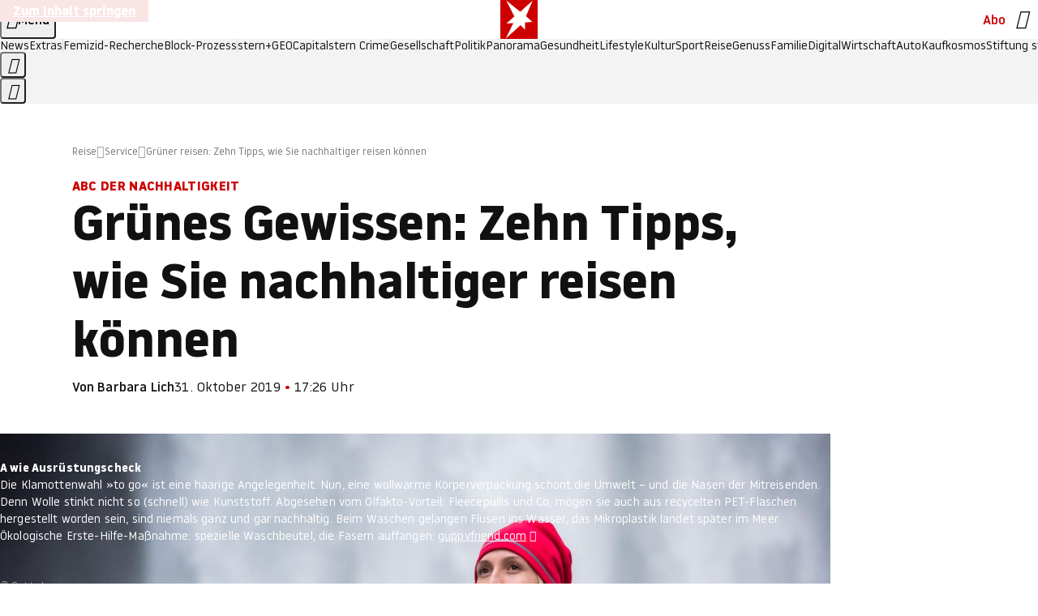

--- FILE ---
content_type: text/html
request_url: https://www.stern.de/reise/service/gruener-reisen--zehn-tipps--wie-sie-nachhaltiger-reisen-koennen-8976588.html
body_size: 23407
content:

<!DOCTYPE html>
<html lang="de">
<head>
  <meta charset="utf-8">
  <meta name="viewport" content="width=device-width, initial-scale=1.0">
  <title>Grüner reisen: Zehn Tipps, wie Sie nachhaltiger reisen können | STERN.de</title>
  <link rel="preload" as="font" href="https://www.stern.de/public/SternVariable-4OGB3BYX.woff2" type="font/woff2" crossorigin>
  <link rel="preload" as="font" href="https://www.stern.de/public/iconfont-SJOKB4AD.woff2" type="font/woff2" crossorigin>
  <link rel="icon" type="image/x-icon" href="https://www.stern.de/public/favicon-FMX3RXE2.ico">
  <link rel="icon" type="image/svg+xml" href="https://www.stern.de/public/favicon-U7MYFH7J.svg">
  <link rel="manifest" href="https://www.stern.de/public/manifest-O2IH675K.json">
  <style>@font-face{font-display:swap;font-family:stern-variable;font-stretch:80% 100%;font-style:normal;font-weight:300 800;src:url("/public/SternVariable-4OGB3BYX.woff2") format("woff2")}@font-face{font-display:swap;font-family:stern-variable;font-stretch:80% 100%;font-style:italic;font-weight:300 800;src:url("/public/SternItalicVariable-TZUDG6NG.woff2") format("woff2")}@font-face{font-display:block;font-family:iconfont;font-style:normal;font-weight:400;src:url("/public/iconfont-SJOKB4AD.woff2") format("woff2")}
/*# sourceMappingURL=/public/inline-2XSVX47Y.css.map */
</style>
  <link rel="stylesheet" href="https://www.stern.de/public/main-D2OXEMKB.css">


  
  <!-- crop mark head section -->
  <link rel="canonical" href="https://www.stern.de/reise/service/gruener-reisen--zehn-tipps--wie-sie-nachhaltiger-reisen-koennen-8976588.html">

  <meta name="application-name" content="stern.de">
<meta name="msapplication-TileColor" content="#cc0000">
<meta name="google-site-verification" content="pFJqqrGcqK_OZVs5M-gv8QlNSHl179HlLXATzrPrMcU">
<meta name="google-site-verification" content="MHlhpAUy-2_lW67H5knj8VG2ksH0Eyp7AcGdlmF2c8I">
<meta property="fb:app_id" content="163201030393605">
<meta property="article:publisher" content="https://www.facebook.com/stern">
<meta property="article:author" content="https://www.facebook.com/stern">
<meta name="twitter:site" content="@sternde">
<meta name="twitter:card" content="summary_large_image">
<meta name="pocket-site-verification" content="fea745512e5f649bc4d4d8f72c635c">
<link rel="alternate" type="application/rss+xml" href="https://www.stern.de/feed/standard/reise/" title="stern.de RSS Feed - Reise">
<meta name="robots" content="noarchive, max-snippet:-1, max-image-preview:large, max-video-preview:-1">


  <meta name="description" content="Bewusster in der Welt unterwegs sein, ohne Spuren zu hinterlassen. Das Nachhaltigkeits-Alphabet von &quot;Geo Saison&quot; gibt Anregungen von A wie Ausrüstungs-Check bis W wie Wildlife-Watching. Jeder kann etwas tun!">

  <meta name="date" content="2019-10-31T17:26:00+01:00">

  <meta name="last-modified" content="2020-09-18T15:49:53+02:00">

<meta name="theme-color" content="#1f1f1f" media="(prefers-color-scheme: dark)">
<meta name="buildDate" content="2026-01-19T09:04:48+00:00">
<meta property="og:site_name" content="stern.de">
<meta property="og:locale" content="de_DE">

  <meta property="og:type" content="article">

  <meta property="og:image" content="https://image.stern.de/8976792/t/eU/v3/w1440/r1.7778/-/riff.jpg">

  <meta property="og:title" content="Grünes Gewissen: Zehn Tipps, wie Sie nachhaltiger reisen können">

  <meta property="og:description" content="Bewusster in der Welt unterwegs sein, ohne Spuren zu hinterlassen. Das Nachhaltigkeits-Alphabet von &quot;Geo Saison&quot; gibt Anregungen von A wie Ausrüstungs-Check bis W wie Wildlife-Watching. Jeder kann etwas tun!">

<meta property="article:opinion" content="false">

  <meta property="og:url" content="https://www.stern.de/reise/service/gruener-reisen--zehn-tipps--wie-sie-nachhaltiger-reisen-koennen-8976588.html">


    <meta property="article:tag" content="Reise">
    <meta property="article:tag" content="Denkanstöße">
    <meta property="article:tag" content="Nachhaltigkeit">


  <meta name="ob_headline" content="Grünes Gewissen: Zehn Tipps, wie Sie nachhaltiger reisen können">
  <meta name="ob_kicker" content="ABC der Nachhaltigkeit">
  <meta name="ob_image" content="https://image.stern.de/8976792/t/eU/v3/w1440/r1.7778/-/riff.jpg">


<meta name="apple-itunes-app" content="app-id=376155932, app-argument=https://www.stern.de/reise/service/gruener-reisen--zehn-tipps--wie-sie-nachhaltiger-reisen-koennen-8976588.html">

</head>
<body>
<ws-drawer class="ws-drawer" position="left" id="page-menu" header-shadow="true">
  <ws-menu>
    <nav slot="menu" class="menu">
      <ul class="menu__list u-blanklist">

            <li class="menu__item">
              <a class="menu__link menu__link--stern-plus typo-interactive-primary-base-strong" href="https://www.stern.de/plus/" data-gtm-navi-burger-plus>
                
                <i class="icon-stern-plus" data-gtm-navi-burger-plus aria-hidden="true"></i>
                <span data-gtm-navi-burger-plus>Entdecken Sie <i>stern</i>+</span>
                <i class="icon-chevron-right" data-gtm-navi-burger-plus aria-hidden="true"></i>
              </a>
            </li>

            <li class="menu__item"><ul class="menu__partner-group u-blanklist">
    <li class="menu__partner-group-item">
      <a class="menu__partner-group-link" data-gtm-navi-burger-partner href="https://www.stern.de/geo/" style="--background-color: #6CC24A">
<span class="brand-identifier brand-identifier--geo-white menu__partner-group-icon" data-gtm-navi-burger-partner>
  <span class="u-visually-hidden">GEO</span>
</span>

      </a>
    </li>
    <li class="menu__partner-group-item">
      <a class="menu__partner-group-link" data-gtm-navi-burger-partner href="https://www.stern.de/capital/" style="--background-color: #424B5A">
<span class="brand-identifier brand-identifier--capital-white menu__partner-group-icon" data-gtm-navi-burger-partner>
  <span class="u-visually-hidden">Capital</span>
</span>

      </a>
    </li>
    <li class="menu__partner-group-item">
      <a class="menu__partner-group-link" data-gtm-navi-burger-partner href="https://www.stern.de/panorama/verbrechen/stern-crime/" style="--background-color: #000000">
<span class="brand-identifier brand-identifier--str-crime-white menu__partner-group-icon" data-gtm-navi-burger-partner>
  <span class="u-visually-hidden">Crime</span>
</span>

      </a>
    </li>
</ul>

            </li>

            
            <li class="menu__item">
              
                

                    <span class="menu__headline typo-eyebrow-base">Medien</span>
                <ul class="menu__list u-blanklist">
                    
  <li class="menu__item menu__item--categories">


            <a class="menu__link typo-interactive-primary-base" data-gtm-navi-burger-category href="https://www.stern.de/podcasts/">
          <i
            data-gtm-navi-burger-category
          class="menu__link-icon icon-audio" aria-hidden="true"></i>
          Audio
      </a>

    
  </li>

                    
  <li class="menu__item menu__item--categories">


            <a class="menu__link typo-interactive-primary-base" data-gtm-navi-burger-category href="https://www.stern.de/video/">
          <i
            data-gtm-navi-burger-category
          class="menu__link-icon icon-video" aria-hidden="true"></i>
          Video
      </a>

    
  </li>

                </ul>
            </li>

            
            <li class="menu__item">
              
                

                    <span class="menu__headline typo-eyebrow-base">RESSORTS</span>
                <ul class="menu__list u-blanklist">
                    
  <li class="menu__item">


            <a class="menu__link typo-interactive-primary-base" data-gtm-navi-burger-category href="https://www.stern.de/gesellschaft/">
          Gesellschaft
      </a>

    
      <button type="button" class="menu__button" aria-haspopup="true" aria-expanded="false">
        <span class="u-visually-hidden">Aufklappen</span>
      </button>
      <ul class="menu__list menu__list--indented u-blanklist">

            <li class="menu__item menu__item--categories">


                <a class="menu__link typo-interactive-secondary-base" href="https://www.stern.de/gesellschaft/klima-nachhaltigkeit/" data-gtm-navi-burger-category-sub>Klima &amp; Nachhaltigkeit</a>

              
            </li>

            <li class="menu__item menu__item--categories">


                <a class="menu__link typo-interactive-secondary-base" href="https://www.stern.de/gesellschaft/faktenchecks/" data-gtm-navi-burger-category-sub>Alle stern-Faktenchecks im Überblick</a>

              
            </li>

            <li class="menu__item menu__item--categories">


                <a class="menu__link typo-interactive-secondary-base" href="https://www.stern.de/gesellschaft/regional/" data-gtm-navi-burger-category-sub>Regionales</a>

              
            </li>

            <li class="menu__item menu__item--categories">


                <a class="menu__link typo-interactive-secondary-base" href="https://www.stern.de/gesellschaft/archiv/" data-gtm-navi-burger-category-sub>Archiv</a>

              
            </li>
      </ul>
  </li>

                    
  <li class="menu__item">


            <a class="menu__link typo-interactive-primary-base" data-gtm-navi-burger-category href="https://www.stern.de/politik/">
          Politik
      </a>

    
      <button type="button" class="menu__button" aria-haspopup="true" aria-expanded="false">
        <span class="u-visually-hidden">Aufklappen</span>
      </button>
      <ul class="menu__list menu__list--indented u-blanklist">

            <li class="menu__item menu__item--categories">


                <a class="menu__link typo-interactive-secondary-base" href="https://www.stern.de/politik/deutschland/" data-gtm-navi-burger-category-sub>Deutschland</a>

              
            </li>

            <li class="menu__item">


                <a class="menu__link typo-interactive-secondary-base" href="https://www.stern.de/politik/ausland/" data-gtm-navi-burger-category-sub>Ausland</a>

              
                <button type="button" class="menu__button" aria-haspopup="true" aria-expanded="false">
                  <span class="u-visually-hidden">Aufklappen</span>
                </button>
                <ul class="menu__list menu__list--indented u-blanklist">

                      <li class="menu__item menu__item--categories">


                        
                          <a class="menu__link typo-interactive-secondary-base" href="https://www.stern.de/politik/ausland/krieg-israel-hamas/" data-gtm-navi-burger-category-sub>Krieg in Nahost</a>
                      </li>

                      <li class="menu__item menu__item--categories">


                        
                          <a class="menu__link typo-interactive-secondary-base" href="https://www.stern.de/politik/ausland/us-wahl-2024/" data-gtm-navi-burger-category-sub>US-Wahl 2024: News und Infos zur Präsidentschaftswahl</a>
                      </li>
                </ul>
            </li>

            <li class="menu__item menu__item--categories">


                <a class="menu__link typo-interactive-secondary-base" href="https://www.stern.de/politik/archiv/" data-gtm-navi-burger-category-sub>Archiv</a>

              
            </li>
      </ul>
  </li>

                    
  <li class="menu__item">


            <a class="menu__link typo-interactive-primary-base" data-gtm-navi-burger-category href="https://www.stern.de/panorama/">
          Panorama
      </a>

    
      <button type="button" class="menu__button" aria-haspopup="true" aria-expanded="false">
        <span class="u-visually-hidden">Aufklappen</span>
      </button>
      <ul class="menu__list menu__list--indented u-blanklist">

            <li class="menu__item menu__item--categories">


                <a class="menu__link typo-interactive-secondary-base" href="https://www.stern.de/panorama/weltgeschehen/" data-gtm-navi-burger-category-sub>Weltgeschehen</a>

              
            </li>

            <li class="menu__item menu__item--categories">


                <a class="menu__link typo-interactive-secondary-base" href="https://www.stern.de/panorama/verbrechen/" data-gtm-navi-burger-category-sub>Verbrechen</a>

              
            </li>

            <li class="menu__item menu__item--categories">


                <a class="menu__link typo-interactive-secondary-base" href="https://www.stern.de/panorama/verbrechen/stern-crime/" data-gtm-navi-burger-category-sub>stern Crime</a>

              
            </li>

            <li class="menu__item menu__item--categories">


                <a class="menu__link typo-interactive-secondary-base" href="https://www.stern.de/panorama/wetter/" data-gtm-navi-burger-category-sub>Wetter</a>

              
            </li>

            <li class="menu__item menu__item--categories">


                <a class="menu__link typo-interactive-secondary-base" href="https://www.stern.de/panorama/archiv/" data-gtm-navi-burger-category-sub>Archiv</a>

              
            </li>

            <li class="menu__item menu__item--categories">


                <a class="menu__link typo-interactive-secondary-base" href="https://www.stern.de/noch-fragen/" data-gtm-navi-burger-category-sub>Noch Fragen: Die Wissenscommunity vom stern</a>

              
            </li>
      </ul>
  </li>

                    
  <li class="menu__item">


            <a class="menu__link typo-interactive-primary-base" data-gtm-navi-burger-category href="https://www.stern.de/gesundheit/">
          Gesundheit
      </a>

    
      <button type="button" class="menu__button" aria-haspopup="true" aria-expanded="false">
        <span class="u-visually-hidden">Aufklappen</span>
      </button>
      <ul class="menu__list menu__list--indented u-blanklist">

            <li class="menu__item menu__item--categories">


                <a class="menu__link typo-interactive-secondary-base" href="https://www.stern.de/gesundheit/allergie/" data-gtm-navi-burger-category-sub>Allergie</a>

              
            </li>

            <li class="menu__item menu__item--categories">


                <a class="menu__link typo-interactive-secondary-base" href="https://www.stern.de/gesundheit/diabetes/" data-gtm-navi-burger-category-sub>Diabetes</a>

              
            </li>

            <li class="menu__item menu__item--categories">


                <a class="menu__link typo-interactive-secondary-base" href="https://www.stern.de/gesundheit/grippe/" data-gtm-navi-burger-category-sub>Erkältung</a>

              
            </li>

            <li class="menu__item menu__item--categories">


                <a class="menu__link typo-interactive-secondary-base" href="https://www.stern.de/gesundheit/ernaehrung/" data-gtm-navi-burger-category-sub>Ernährung</a>

              
            </li>

            <li class="menu__item menu__item--categories">


                <a class="menu__link typo-interactive-secondary-base" href="https://www.stern.de/gesundheit/fitness/" data-gtm-navi-burger-category-sub>Fitness</a>

              
            </li>

            <li class="menu__item menu__item--categories">


                <a class="menu__link typo-interactive-secondary-base" href="https://www.stern.de/gesundheit/haut/" data-gtm-navi-burger-category-sub>Haut</a>

              
            </li>

            <li class="menu__item menu__item--categories">


                <a class="menu__link typo-interactive-secondary-base" href="https://www.stern.de/gesundheit/kinderkrankheiten/" data-gtm-navi-burger-category-sub>Kinderkrankheiten</a>

              
            </li>

            <li class="menu__item menu__item--categories">


                <a class="menu__link typo-interactive-secondary-base" href="https://www.stern.de/gesundheit/kopfschmerz/" data-gtm-navi-burger-category-sub>Kopfschmerz</a>

              
            </li>

            <li class="menu__item menu__item--categories">


                <a class="menu__link typo-interactive-secondary-base" href="https://www.stern.de/gesundheit/psychologie/" data-gtm-navi-burger-category-sub>Psychologie</a>

              
            </li>

            <li class="menu__item menu__item--categories">


                <a class="menu__link typo-interactive-secondary-base" href="https://www.stern.de/gesundheit/ruecken/" data-gtm-navi-burger-category-sub>Rücken</a>

              
            </li>

            <li class="menu__item menu__item--categories">


                <a class="menu__link typo-interactive-secondary-base" href="https://www.stern.de/gesundheit/schlaf/" data-gtm-navi-burger-category-sub>Schlaf</a>

              
            </li>

            <li class="menu__item menu__item--categories">


                <a class="menu__link typo-interactive-secondary-base" href="https://www.stern.de/gesundheit/sexualitaet/" data-gtm-navi-burger-category-sub>Sexualität</a>

              
            </li>

            <li class="menu__item menu__item--categories">


                <a class="menu__link typo-interactive-secondary-base" href="https://www.stern.de/gesundheit/zaehne/" data-gtm-navi-burger-category-sub>Zähne</a>

              
            </li>

            <li class="menu__item menu__item--categories">


                <a class="menu__link typo-interactive-secondary-base" href="https://www.stern.de/gesundheit/archiv/" data-gtm-navi-burger-category-sub>Archiv</a>

              
            </li>
      </ul>
  </li>

                    
  <li class="menu__item">


            <a class="menu__link typo-interactive-primary-base" data-gtm-navi-burger-category href="https://www.stern.de/kultur/">
          Kultur
      </a>

    
      <button type="button" class="menu__button" aria-haspopup="true" aria-expanded="false">
        <span class="u-visually-hidden">Aufklappen</span>
      </button>
      <ul class="menu__list menu__list--indented u-blanklist">

            <li class="menu__item menu__item--categories">


                <a class="menu__link typo-interactive-secondary-base" href="https://www.stern.de/kultur/hoerbuchtipps/" data-gtm-navi-burger-category-sub>Hörbuch-Tipps</a>

              
            </li>

            <li class="menu__item menu__item--categories">


                <a class="menu__link typo-interactive-secondary-base" href="https://www.stern.de/kultur/film/" data-gtm-navi-burger-category-sub>Film</a>

              
            </li>

            <li class="menu__item menu__item--categories">


                <a class="menu__link typo-interactive-secondary-base" href="https://www.stern.de/kultur/musik/" data-gtm-navi-burger-category-sub>Musik</a>

              
            </li>

            <li class="menu__item menu__item--categories">


                <a class="menu__link typo-interactive-secondary-base" href="https://www.stern.de/kultur/buecher/" data-gtm-navi-burger-category-sub>Bücher</a>

              
            </li>

            <li class="menu__item menu__item--categories">


                <a class="menu__link typo-interactive-secondary-base" href="https://www.stern.de/kultur/tv/" data-gtm-navi-burger-category-sub>TV</a>

              
            </li>

            <li class="menu__item menu__item--categories">


                <a class="menu__link typo-interactive-secondary-base" href="https://www.stern.de/kultur/kunst/" data-gtm-navi-burger-category-sub>Kunst</a>

              
            </li>

            <li class="menu__item menu__item--categories">


                <a class="menu__link typo-interactive-secondary-base" href="https://www.stern.de/kultur/archiv/" data-gtm-navi-burger-category-sub>Archiv</a>

              
            </li>
      </ul>
  </li>

                    
  <li class="menu__item">


            <a class="menu__link typo-interactive-primary-base" data-gtm-navi-burger-category href="https://www.stern.de/lifestyle/">
          Lifestyle
      </a>

    
      <button type="button" class="menu__button" aria-haspopup="true" aria-expanded="false">
        <span class="u-visually-hidden">Aufklappen</span>
      </button>
      <ul class="menu__list menu__list--indented u-blanklist">

            <li class="menu__item menu__item--categories">


                <a class="menu__link typo-interactive-secondary-base" href="https://www.stern.de/lifestyle/leute/" data-gtm-navi-burger-category-sub>Leute</a>

              
            </li>

            <li class="menu__item menu__item--categories">


                <a class="menu__link typo-interactive-secondary-base" href="https://www.stern.de/lifestyle/mode/" data-gtm-navi-burger-category-sub>Mode</a>

              
            </li>

            <li class="menu__item menu__item--categories">


                <a class="menu__link typo-interactive-secondary-base" href="https://www.stern.de/lifestyle/liebe-sex/" data-gtm-navi-burger-category-sub>Liebe und Sex</a>

              
            </li>

            <li class="menu__item menu__item--categories">


                <a class="menu__link typo-interactive-secondary-base" href="https://www.stern.de/lifestyle/leben/" data-gtm-navi-burger-category-sub>Leben</a>

              
            </li>

            <li class="menu__item menu__item--categories">


                <a class="menu__link typo-interactive-secondary-base" href="https://www.stern.de/neon/" data-gtm-navi-burger-category-sub>Neon</a>

              
            </li>

            <li class="menu__item menu__item--categories">


                <a class="menu__link typo-interactive-secondary-base" href="https://www.stern.de/lifestyle/gewinnspiele/" data-gtm-navi-burger-category-sub>Gewinnspiele</a>

              
            </li>

            <li class="menu__item menu__item--categories">


                <a class="menu__link typo-interactive-secondary-base" href="https://www.stern.de/lifestyle/archiv/" data-gtm-navi-burger-category-sub>Archiv</a>

              
            </li>
      </ul>
  </li>

                    
  <li class="menu__item">


            <a class="menu__link typo-interactive-primary-base" data-gtm-navi-burger-category href="https://www.stern.de/digital/">
          Digital
      </a>

    
      <button type="button" class="menu__button" aria-haspopup="true" aria-expanded="false">
        <span class="u-visually-hidden">Aufklappen</span>
      </button>
      <ul class="menu__list menu__list--indented u-blanklist">

            <li class="menu__item menu__item--categories">


                <a class="menu__link typo-interactive-secondary-base" href="https://www.stern.de/digital/computer/" data-gtm-navi-burger-category-sub>Computer</a>

              
            </li>

            <li class="menu__item menu__item--categories">


                <a class="menu__link typo-interactive-secondary-base" href="https://www.stern.de/digital/online/" data-gtm-navi-burger-category-sub>Online</a>

              
            </li>

            <li class="menu__item menu__item--categories">


                <a class="menu__link typo-interactive-secondary-base" href="https://www.stern.de/digital/smartphones/" data-gtm-navi-burger-category-sub>Smartphones</a>

              
            </li>

            <li class="menu__item menu__item--categories">


                <a class="menu__link typo-interactive-secondary-base" href="https://www.stern.de/digital/games/" data-gtm-navi-burger-category-sub>Games</a>

              
            </li>

            <li class="menu__item menu__item--categories">


                <a class="menu__link typo-interactive-secondary-base" href="https://www.stern.de/digital/technik/" data-gtm-navi-burger-category-sub>Technik</a>

              
            </li>

            <li class="menu__item menu__item--categories">


                <a class="menu__link typo-interactive-secondary-base" href="https://www.stern.de/digital/tests/" data-gtm-navi-burger-category-sub>Tests</a>

              
            </li>

            <li class="menu__item menu__item--categories">


                <a class="menu__link typo-interactive-secondary-base" href="https://www.stern.de/digital/homeentertainment/" data-gtm-navi-burger-category-sub>Home Entertainment</a>

              
            </li>

            <li class="menu__item menu__item--categories">


                <a class="menu__link typo-interactive-secondary-base" href="https://www.stern.de/digital/archiv/" data-gtm-navi-burger-category-sub>Archiv</a>

              
            </li>
      </ul>
  </li>

                    
  <li class="menu__item">


            <a class="menu__link typo-interactive-primary-base" data-gtm-navi-burger-category href="https://www.stern.de/wirtschaft/">
          Wirtschaft
      </a>

    
      <button type="button" class="menu__button" aria-haspopup="true" aria-expanded="false">
        <span class="u-visually-hidden">Aufklappen</span>
      </button>
      <ul class="menu__list menu__list--indented u-blanklist">

            <li class="menu__item menu__item--categories">


                <a class="menu__link typo-interactive-secondary-base" href="https://www.stern.de/wirtschaft/news/" data-gtm-navi-burger-category-sub>News</a>

              
            </li>

            <li class="menu__item menu__item--categories">


                <a class="menu__link typo-interactive-secondary-base" href="https://www.stern.de/wirtschaft/geld/" data-gtm-navi-burger-category-sub>Geld</a>

              
            </li>

            <li class="menu__item menu__item--categories">


                <a class="menu__link typo-interactive-secondary-base" href="https://www.stern.de/wirtschaft/versicherung/" data-gtm-navi-burger-category-sub>Versicherung</a>

              
            </li>

            <li class="menu__item menu__item--categories">


                <a class="menu__link typo-interactive-secondary-base" href="https://www.stern.de/wirtschaft/immobilien/" data-gtm-navi-burger-category-sub>Immobilien</a>

              
            </li>

            <li class="menu__item menu__item--categories">


                <a class="menu__link typo-interactive-secondary-base" href="https://www.stern.de/wirtschaft/job/" data-gtm-navi-burger-category-sub>Job</a>

              
            </li>

            <li class="menu__item menu__item--categories">


                <a class="menu__link typo-interactive-secondary-base" href="https://www.stern.de/produkte-und-tipps/" data-gtm-navi-burger-category-sub>Produkte &amp; Tipps</a>

              
            </li>

            <li class="menu__item menu__item--categories">


                <a class="menu__link typo-interactive-secondary-base" href="https://www.stern.de/wirtschaft/archiv/" data-gtm-navi-burger-category-sub>Archiv</a>

              
            </li>

            <li class="menu__item menu__item--categories">

                <div class="menu__marketing">

<div class="ad-sponsors ">

      <span class="ad-sponsors__prefix">präsentiert von:</span>

        <span class="ad-sponsors__name">Homeday</span>

</div>


                </div>

                <a class="menu__link typo-interactive-secondary-base" href="https://www.stern.de/wirtschaft/immobilien/immobilienbewertung-kostenlos--hier-erfahren-sie--was-ihr-haus-wert-ist-8131592.html" data-gtm-navi-burger-category-sub>Immobilienbewertung kostenlos</a>

              
            </li>
      </ul>
  </li>

                    
  <li class="menu__item">


            <a class="menu__link typo-interactive-primary-base" data-gtm-navi-burger-category href="https://www.stern.de/sport/">
          Sport
      </a>

    
      <button type="button" class="menu__button" aria-haspopup="true" aria-expanded="false">
        <span class="u-visually-hidden">Aufklappen</span>
      </button>
      <ul class="menu__list menu__list--indented u-blanklist">

            <li class="menu__item menu__item--categories">


                <a class="menu__link typo-interactive-secondary-base" href="https://www.stern.de/sport/fussball/" data-gtm-navi-burger-category-sub>Fußball</a>

              
            </li>

            <li class="menu__item menu__item--categories">


                <a class="menu__link typo-interactive-secondary-base" href="https://www.stern.de/sport/formel1/" data-gtm-navi-burger-category-sub>Formel 1</a>

              
            </li>

            <li class="menu__item menu__item--categories">


                <a class="menu__link typo-interactive-secondary-base" href="https://www.stern.de/sport/sportwelt/" data-gtm-navi-burger-category-sub>Sportwelt</a>

              
            </li>

            <li class="menu__item menu__item--categories">


                <a class="menu__link typo-interactive-secondary-base" href="https://www.stern.de/sport/archiv/" data-gtm-navi-burger-category-sub>Archiv</a>

              
            </li>
      </ul>
  </li>

                    
  <li class="menu__item">


            <a class="menu__link typo-interactive-primary-base" data-gtm-navi-burger-category href="https://www.stern.de/genuss/">
          Genuss
      </a>

    
      <button type="button" class="menu__button" aria-haspopup="true" aria-expanded="false">
        <span class="u-visually-hidden">Aufklappen</span>
      </button>
      <ul class="menu__list menu__list--indented u-blanklist">

            <li class="menu__item">


                <a class="menu__link typo-interactive-secondary-base" href="https://www.stern.de/genuss/rezepte/" data-gtm-navi-burger-category-sub>Rezepte</a>

              
                <button type="button" class="menu__button" aria-haspopup="true" aria-expanded="false">
                  <span class="u-visually-hidden">Aufklappen</span>
                </button>
                <ul class="menu__list menu__list--indented u-blanklist">

                      <li class="menu__item menu__item--categories">


                        
                          <a class="menu__link typo-interactive-secondary-base" href="https://www.stern.de/genuss/rezepte/sternrezepte/" data-gtm-navi-burger-category-sub>Rezepte aus dem stern</a>
                      </li>
                </ul>
            </li>

            <li class="menu__item menu__item--categories">


                <a class="menu__link typo-interactive-secondary-base" href="https://www.stern.de/genuss/essen/" data-gtm-navi-burger-category-sub>Essen</a>

              
            </li>

            <li class="menu__item menu__item--categories">


                <a class="menu__link typo-interactive-secondary-base" href="https://www.stern.de/genuss/trinken/" data-gtm-navi-burger-category-sub>Trinken</a>

              
            </li>

            <li class="menu__item menu__item--categories">


                <a class="menu__link typo-interactive-secondary-base" href="https://www.stern.de/genuss/trends/" data-gtm-navi-burger-category-sub>Trends</a>

              
            </li>

            <li class="menu__item menu__item--categories">

                <div class="menu__marketing">
<div class="ad-labels ">
    <span class="ad-labels__item">Anzeige</span>
</div>


<div class="ad-sponsors ">

</div>


                </div>

                <a class="menu__link typo-interactive-secondary-base" href="https://reisewelten.stern.de/genuss-reisen" data-gtm-navi-burger-category-sub>Genussreisen</a>

              
            </li>

            <li class="menu__item menu__item--categories">


                <a class="menu__link typo-interactive-secondary-base" href="https://www.stern.de/genuss/archiv/" data-gtm-navi-burger-category-sub>Archiv</a>

              
            </li>
      </ul>
  </li>

                    
  <li class="menu__item">


            <a class="menu__link typo-interactive-primary-base" data-gtm-navi-burger-category href="https://www.stern.de/reise/">
          Reise
      </a>

    
      <button type="button" class="menu__button" aria-haspopup="true" aria-expanded="false">
        <span class="u-visually-hidden">Aufklappen</span>
      </button>
      <ul class="menu__list menu__list--indented u-blanklist">

            <li class="menu__item menu__item--categories">


                <a class="menu__link typo-interactive-secondary-base" href="https://www.stern.de/reise/deutschland/" data-gtm-navi-burger-category-sub>Deutschland</a>

              
            </li>

            <li class="menu__item menu__item--categories">


                <a class="menu__link typo-interactive-secondary-base" href="https://www.stern.de/reise/europa/" data-gtm-navi-burger-category-sub>Europa</a>

              
            </li>

            <li class="menu__item menu__item--categories">


                <a class="menu__link typo-interactive-secondary-base" href="https://www.stern.de/reise/fernreisen/" data-gtm-navi-burger-category-sub>Fernreisen</a>

              
            </li>

            <li class="menu__item menu__item--categories">


                <a class="menu__link typo-interactive-secondary-base" href="https://www.stern.de/reise/service/" data-gtm-navi-burger-category-sub>Service</a>

              
            </li>

            <li class="menu__item menu__item--categories">


                <a class="menu__link typo-interactive-secondary-base" href="https://www.stern.de/reise/archiv/" data-gtm-navi-burger-category-sub>Archiv</a>

              
            </li>
      </ul>
  </li>

                    
  <li class="menu__item">


            <a class="menu__link typo-interactive-primary-base" data-gtm-navi-burger-category href="https://www.stern.de/familie/">
          Familie
      </a>

    
      <button type="button" class="menu__button" aria-haspopup="true" aria-expanded="false">
        <span class="u-visually-hidden">Aufklappen</span>
      </button>
      <ul class="menu__list menu__list--indented u-blanklist">

            <li class="menu__item menu__item--categories">

                <div class="menu__marketing">

<div class="ad-sponsors ">

      <span class="ad-sponsors__prefix">präsentiert von</span>

        <span class="ad-sponsors__name">Procter &amp; Gamble</span>

</div>


                </div>

                <a class="menu__link typo-interactive-secondary-base" href="https://www.stern.de/familie/wo-qualitaet-zu-hause-ist/" data-gtm-navi-burger-category-sub>Weil Qualität den Unterschied macht</a>

              
            </li>

            <li class="menu__item">


                <a class="menu__link typo-interactive-secondary-base" href="https://www.stern.de/familie/kinder/" data-gtm-navi-burger-category-sub>Kinder</a>

              
                <button type="button" class="menu__button" aria-haspopup="true" aria-expanded="false">
                  <span class="u-visually-hidden">Aufklappen</span>
                </button>
                <ul class="menu__list menu__list--indented u-blanklist">

                      <li class="menu__item menu__item--categories">


                        
                          <a class="menu__link typo-interactive-secondary-base" href="https://www.stern.de/familie/kinder/lerntipps/" data-gtm-navi-burger-category-sub>Vom Kita- bis zum Schulalter: Diese Ideen helfen Kindern beim Lernen und Großwerden</a>
                      </li>
                </ul>
            </li>

            <li class="menu__item menu__item--categories">


                <a class="menu__link typo-interactive-secondary-base" href="https://www.stern.de/familie/beziehung/" data-gtm-navi-burger-category-sub>Beziehung</a>

              
            </li>

            <li class="menu__item menu__item--categories">


                <a class="menu__link typo-interactive-secondary-base" href="https://www.stern.de/familie/tiere/" data-gtm-navi-burger-category-sub>Tiere</a>

              
            </li>

            <li class="menu__item menu__item--categories">

                <div class="menu__marketing">
<div class="ad-labels ">
    <span class="ad-labels__item">Anzeige</span>
</div>


<div class="ad-sponsors ">

</div>


                </div>

                <a class="menu__link typo-interactive-secondary-base" href="https://reisewelten.stern.de/?utm_source=STERN_Navigation_Familie&amp;utm_campaign=stern_reisewelten_general&amp;utm_medium=textlink" data-gtm-navi-burger-category-sub>Familienreisen</a>

              
            </li>

            <li class="menu__item menu__item--categories">


                <a class="menu__link typo-interactive-secondary-base" href="https://www.stern.de/familie/archiv/" data-gtm-navi-burger-category-sub>Archiv</a>

              
            </li>

            <li class="menu__item menu__item--categories">


                <a class="menu__link typo-interactive-secondary-base" href="https://www.stern.de/familie/gartentipps/" data-gtm-navi-burger-category-sub>Schädlinge, Unkraut, Gemüseernte &amp; Co.: Alles, was Sie bei der Gartenpflege beachten sollten</a>

              
            </li>
      </ul>
  </li>

                    
  <li class="menu__item">


            <a class="menu__link typo-interactive-primary-base" data-gtm-navi-burger-category href="https://www.stern.de/auto/">
          Auto
      </a>

    
      <button type="button" class="menu__button" aria-haspopup="true" aria-expanded="false">
        <span class="u-visually-hidden">Aufklappen</span>
      </button>
      <ul class="menu__list menu__list--indented u-blanklist">

            <li class="menu__item menu__item--categories">


                <a class="menu__link typo-interactive-secondary-base" href="https://www.stern.de/auto/news/" data-gtm-navi-burger-category-sub>Autonews</a>

              
            </li>

            <li class="menu__item menu__item--categories">


                <a class="menu__link typo-interactive-secondary-base" href="https://www.stern.de/auto/fahrberichte/" data-gtm-navi-burger-category-sub>Fahrberichte</a>

              
            </li>

            <li class="menu__item">


                <a class="menu__link typo-interactive-secondary-base" href="https://www.stern.de/auto/service/" data-gtm-navi-burger-category-sub>Service</a>

              
                <button type="button" class="menu__button" aria-haspopup="true" aria-expanded="false">
                  <span class="u-visually-hidden">Aufklappen</span>
                </button>
                <ul class="menu__list menu__list--indented u-blanklist">

                      <li class="menu__item menu__item--categories">


                        
                          <a class="menu__link typo-interactive-secondary-base" href="https://www.stern.de/auto/service/sicherheit/" data-gtm-navi-burger-category-sub>Sicherheit</a>
                      </li>
                </ul>
            </li>

            <li class="menu__item menu__item--categories">


                <a class="menu__link typo-interactive-secondary-base" href="https://www.stern.de/auto/e-mobilitaet/" data-gtm-navi-burger-category-sub>E-Mobilität</a>

              
            </li>

            <li class="menu__item menu__item--categories">


                <a class="menu__link typo-interactive-secondary-base" href="https://www.stern.de/auto/archiv/" data-gtm-navi-burger-category-sub>Archiv</a>

              
            </li>
      </ul>
  </li>

                    
  <li class="menu__item">


            <a class="menu__link typo-interactive-primary-base" data-gtm-navi-burger-category href="https://www.stern.de/kaufkosmos/">
          Kaufkosmos
      </a>

    
      <button type="button" class="menu__button" aria-haspopup="true" aria-expanded="false">
        <span class="u-visually-hidden">Aufklappen</span>
      </button>
      <ul class="menu__list menu__list--indented u-blanklist">

            <li class="menu__item menu__item--categories">


                <a class="menu__link typo-interactive-secondary-base" href="https://www.stern.de/kaufkosmos/deals/" data-gtm-navi-burger-category-sub>Deals</a>

              
            </li>

            <li class="menu__item menu__item--categories">


                <a class="menu__link typo-interactive-secondary-base" href="https://www.stern.de/kaufkosmos/empfehlungen/" data-gtm-navi-burger-category-sub>Empfehlungen der Redaktion</a>

              
            </li>

            <li class="menu__item menu__item--categories">


                <a class="menu__link typo-interactive-secondary-base" href="https://www.stern.de/geschenkideen/" data-gtm-navi-burger-category-sub>Geschenkideen</a>

              
            </li>
      </ul>
  </li>

                </ul>
            </li>

            
            <li class="menu__item">
              
                

                    <span class="menu__headline typo-eyebrow-base">Formate</span>
                <ul class="menu__list u-blanklist">
                    
  <li class="menu__item menu__item--categories">


            <a class="menu__link typo-interactive-primary-base" data-gtm-navi-burger-category href="https://www.stern.de/stern-gespraeche/">
          stern-Gespräche
      </a>

    
  </li>

                    
  <li class="menu__item menu__item--categories">


            <a class="menu__link typo-interactive-primary-base" data-gtm-navi-burger-category href="https://www.stern.de/vor-ort/">
          Vor-Ort-Reportagen
      </a>

    
  </li>

                </ul>
            </li>

            
            <li class="menu__item">
              
                

                    <span class="menu__headline typo-eyebrow-base">Services</span>
                <ul class="menu__list u-blanklist">
                    
  <li class="menu__item menu__item--categories">


            <a class="menu__link typo-interactive-primary-base" data-gtm-navi-burger-service href="https://www.stern.de/service/newsletter/">
          <i
            data-gtm-navi-burger-service
          class="menu__link-icon icon-email" aria-hidden="true"></i>
          Newsletter
      </a>

    
  </li>

                    
  <li class="menu__item menu__item--categories">


            <a class="menu__link typo-interactive-primary-base" data-gtm-navi-burger-service href="https://www.stern.de/stern-studien/">
          <i
            data-gtm-navi-burger-service
          class="menu__link-icon icon-stern-studien" aria-hidden="true"></i>
          stern-Studien
      </a>

    
  </li>

                    
  <li class="menu__item menu__item--categories">


            <a class="menu__link typo-interactive-primary-base" data-gtm-navi-burger-service href="https://angebot.stern.de/">
          <i
            data-gtm-navi-burger-service
          class="menu__link-icon icon-cart" aria-hidden="true"></i>
          Aboshop
      </a>

    
  </li>

                    
  <li class="menu__item menu__item--categories">


            <a class="menu__link typo-interactive-primary-base" data-gtm-navi-burger-service href="https://www.stern.de/plus/tipps-fuer-die-nutzung-von-stern-plus-8975246.html">
          <i
            data-gtm-navi-burger-service
          class="menu__link-icon icon-email" aria-hidden="true"></i>
          Kundenservice &amp; FAQs
      </a>

    
  </li>

                    
  <li class="menu__item">


            <a class="menu__link typo-interactive-primary-base" data-gtm-navi-burger-service href="https://spiele.stern.de/">
          <i
            data-gtm-navi-burger-service
          class="menu__link-icon icon-games" aria-hidden="true"></i>
          Spiele
      </a>

    
      <button type="button" class="menu__button" aria-haspopup="true" aria-expanded="false">
        <span class="u-visually-hidden">Aufklappen</span>
      </button>
      <ul class="menu__list menu__list--indented u-blanklist">

            <li class="menu__item menu__item--categories">


                <a class="menu__link typo-interactive-secondary-base" href="https://spiele.stern.de/solitaer/" data-gtm-navi-burger-category-sub>Solitär</a>

              
            </li>

            <li class="menu__item menu__item--categories">


                <a class="menu__link typo-interactive-secondary-base" href="https://spiele.stern.de/sudoku/" data-gtm-navi-burger-category-sub>Sudoku</a>

              
            </li>

            <li class="menu__item menu__item--categories">


                <a class="menu__link typo-interactive-secondary-base" href="https://spiele.stern.de/exchange/" data-gtm-navi-burger-category-sub>Exchange</a>

              
            </li>

            <li class="menu__item menu__item--categories">


                <a class="menu__link typo-interactive-secondary-base" href="https://spiele.stern.de/bubble-shooter/" data-gtm-navi-burger-category-sub>Bubble Shooter</a>

              
            </li>

            <li class="menu__item menu__item--categories">


                <a class="menu__link typo-interactive-secondary-base" href="https://spiele.stern.de/mahjong/" data-gtm-navi-burger-category-sub>Mahjong</a>

              
            </li>

            <li class="menu__item menu__item--categories">


                <a class="menu__link typo-interactive-secondary-base" href="https://spiele.stern.de/snake/" data-gtm-navi-burger-category-sub>Snake</a>

              
            </li>
      </ul>
  </li>

                </ul>
            </li>

            <li class="menu__item"><span class="u-visually-hidden">Unsere sozialen Netzwerke</span>
<ul class="menu__social-group u-blanklist">

    <li>
      <a class="menu__social-group-link" href="https://www.facebook.com/stern" rel="noopener nofollow" target="_blank">
        <i class="menu__social-group-icon icon-facebook" aria-hidden="true"></i>
        <span class="u-visually-hidden">Facebook</span>
      </a>
    </li>

    <li>
      <a class="menu__social-group-link" href="https://www.instagram.com/stern/" rel="noopener nofollow" target="_blank">
        <i class="menu__social-group-icon icon-instagram" aria-hidden="true"></i>
        <span class="u-visually-hidden">Instagram</span>
      </a>
    </li>

    <li>
      <a class="menu__social-group-link" href="https://www.tiktok.com/@stern_de" rel="noopener nofollow" target="_blank">
        <i class="menu__social-group-icon icon-tiktok" aria-hidden="true"></i>
        <span class="u-visually-hidden">TikTok</span>
      </a>
    </li>

    <li>
      <a class="menu__social-group-link" href="https://twitter.com/sternde" rel="noopener nofollow" target="_blank">
        <i class="menu__social-group-icon icon-twitter" aria-hidden="true"></i>
        <span class="u-visually-hidden">X</span>
      </a>
    </li>

    <li>
      <a class="menu__social-group-link" href="https://whatsapp.com/channel/0029VaEEHb14o7qViPq8KF2R" rel="noopener nofollow" target="_blank">
        <i class="menu__social-group-icon icon-whatsapp" aria-hidden="true"></i>
        <span class="u-visually-hidden">Whatsapp</span>
      </a>
    </li>

    <li>
      <a class="menu__social-group-link" href="https://www.youtube.com/user/Stern" rel="noopener nofollow" target="_blank">
        <i class="menu__social-group-icon icon-youtube" aria-hidden="true"></i>
        <span class="u-visually-hidden">YouTube</span>
      </a>
    </li>
</ul>

            </li>
      </ul>
    </nav>
  </ws-menu>
</ws-drawer>



    
    <ws-adscript aria-hidden="true" content-type="biga" hidden is-index-page="false" name="top" zone="reise" live-url="/stern.de/MoltenBundle.top.js" preview-url="https://adctrl.emsmobile.de/molten/preview/stern/MoltenBundle.top.js" keywords="[&quot;stern&quot;,&quot;onecore&quot;,&quot;Reise&quot;,&quot;Denkanstöße&quot;,&quot;Nachhaltigkeit&quot;,&quot;ct_gallery&quot;]"></ws-adscript>


    <ws-zephr envBaseUrl="https://www.stern.de" forwarderurl="https://web-log-forwarder.strplus.guj.digital/stern/zephr-load-error" loggedin="false" tenant="stern" vendorid="5f8580a91d467d132d0ac62d"></ws-zephr>
    
    <div data-zephr="stern-toaster"></div>

    <div class="page page--gallery"><ws-sticky-header class="ws-sticky-header">
          <div class="page__header"><header class="header" data-testid="header">

  <div class="header__navigation">
    <a class="skip-nav header__button typo-interactive-primary-base-strong header__interaction-element" href="#content-start">Zum Inhalt springen</a>
    <button type="button" class="header__button header__button--menu typo-interactive-primary-base header__interaction-element" data-gtm-navi-burger-open data-drawertarget="page-menu">
      <i class="icon-menu header__button-icon" data-gtm-navi-burger-open aria-hidden="true"></i> Menü
    </button>
    <a class="header__logo" href="https://www.stern.de/" data-gtm-navi-head-home title="Home" aria-label="stern.de"></a>
    <div class="header__user-area">
        <a href="https://angebot.stern.de/" class="header__button header__button--subscription typo-interactive-primary-base header__interaction-element" data-gtm-navi-head-abo>Abo<span class="d-none d-md-revert" data-gtm-navi-head-abo>&nbsp;testen</span></a>
        <ws-link class="header__button header__button--user header__interaction-element" data-gtm-navi-head-account data-testid="my-profile" href="https://www.stern.de/p-user/login?wdycf=%s">
          <i class="icon-profile header__button-icon" data-gtm-navi-head-account aria-hidden="true"></i>
          <span class="u-visually-hidden">Login</span>
        </ws-link>
    </div>
  </div>

  <div class="header__top-bar"><ws-scroller class="ws-scroller header__top-bar-inner">
        <ul class="ws-scroller__list header__top-list typo-interactive-secondary-sm u-blanklist">
          <li>
              <a href="https://www.stern.de/news/" data-gtm-navi-slider class="header__top-item header__interaction-element">
                News
              </a>
          </li>
          <li>
              <a href="https://www.stern.de/extra/" data-gtm-navi-slider class="header__top-item header__interaction-element">
                Extras
              </a>
          </li>
          <li>
              <span class="header__top-seperator"></span>
          </li>
          <li>
              <a href="https://www.stern.de/panorama/verbrechen/femizid-projekt/" data-gtm-navi-slider class="header__top-item header__interaction-element">
                Femizid-Recherche
              </a>
          </li>
          <li>
              <a href="https://www.stern.de/panorama/verbrechen/block/" data-gtm-navi-slider class="header__top-item header__interaction-element">
                Block-Prozess
              </a>
          </li>
          <li>
              <span class="header__top-seperator"></span>
          </li>
          <li>
              <a href="https://www.stern.de/plus/" data-gtm-navi-slider class="header__top-item header__interaction-element">
                stern+
              </a>
          </li>
          <li>
              <a href="https://www.stern.de/geo/" data-gtm-navi-slider class="header__top-item header__interaction-element">
                GEO
              </a>
          </li>
          <li>
              <a href="https://www.stern.de/capital/" data-gtm-navi-slider class="header__top-item header__interaction-element">
                Capital
              </a>
          </li>
          <li>
              <a href="https://www.stern.de/panorama/verbrechen/stern-crime/" data-gtm-navi-slider class="header__top-item header__interaction-element">
                stern Crime
              </a>
          </li>
          <li>
              <span class="header__top-seperator"></span>
          </li>
          <li>
              <a href="https://www.stern.de/gesellschaft/" data-gtm-navi-slider class="header__top-item header__interaction-element">
                Gesellschaft
              </a>
          </li>
          <li>
              <a href="https://www.stern.de/politik/" data-gtm-navi-slider class="header__top-item header__interaction-element">
                Politik
              </a>
          </li>
          <li>
              <a href="https://www.stern.de/panorama/" data-gtm-navi-slider class="header__top-item header__interaction-element">
                Panorama
              </a>
          </li>
          <li>
              <a href="https://www.stern.de/gesundheit/" data-gtm-navi-slider class="header__top-item header__interaction-element">
                Gesundheit
              </a>
          </li>
          <li>
              <a href="https://www.stern.de/lifestyle/" data-gtm-navi-slider class="header__top-item header__interaction-element">
                Lifestyle
              </a>
          </li>
          <li>
              <a href="https://www.stern.de/kultur/" data-gtm-navi-slider class="header__top-item header__interaction-element">
                Kultur
              </a>
          </li>
          <li>
              <a href="https://www.stern.de/sport/" data-gtm-navi-slider class="header__top-item header__interaction-element">
                Sport
              </a>
          </li>
          <li>
              <a href="https://www.stern.de/reise/" data-gtm-navi-slider class="header__top-item header__interaction-element">
                Reise
              </a>
          </li>
          <li>
              <a href="https://www.stern.de/genuss/" data-gtm-navi-slider class="header__top-item header__interaction-element">
                Genuss
              </a>
          </li>
          <li>
              <a href="https://www.stern.de/familie/" data-gtm-navi-slider class="header__top-item header__interaction-element">
                Familie
              </a>
          </li>
          <li>
              <a href="https://www.stern.de/digital/" data-gtm-navi-slider class="header__top-item header__interaction-element">
                Digital
              </a>
          </li>
          <li>
              <a href="https://www.stern.de/wirtschaft/" data-gtm-navi-slider class="header__top-item header__interaction-element">
                Wirtschaft
              </a>
          </li>
          <li>
              <a href="https://www.stern.de/auto/" data-gtm-navi-slider class="header__top-item header__interaction-element">
                Auto
              </a>
          </li>
          <li>
              <a href="https://www.stern.de/kaufkosmos/" data-gtm-navi-slider class="header__top-item header__interaction-element">
                Kaufkosmos
              </a>
          </li>
          <li>
              <a href="https://www.stern.de/stiftung/" data-gtm-navi-slider class="header__top-item header__interaction-element">
                Stiftung stern
              </a>
          </li>
      </ul>

  <button type="button" slot="previous" class="ws-scroller__button ws-scroller__button--previous" aria-label="Zurück">
    <i class="icon-caret-left" aria-hidden="true"></i>
  </button>

  <button type="button" slot="next" class="ws-scroller__button ws-scroller__button--next" aria-label="Weiter">
    <i class="icon-caret-right" aria-hidden="true"></i>
  </button>
</ws-scroller>

  </div>
</header>

        </div>
</ws-sticky-header>

      <div class="page__content">
        <div class="page__aside page__aside--left">
  <aside class="ad-container ad-container--aside ad-container--aside-left" isAside>
    
  <ws-adtag id="skyscraper_2" media="desktop,widescreen" reloading="manual" class="MoltenBundle ad-tag-container ad-tag-container--skyscraper-2">
  </ws-adtag>

  </aside>

        </div>
        <div class="page__content-inner">
  <section class="ad-container ad-container--section d-none d-md-revert ad-container--with-margin" style="min-height: 90px;">
    
  <ws-adtag id="superbanner_1" media="tablet,desktop,widescreen" reloading="manual" class="MoltenBundle ad-tag-container ad-tag-container--superbanner-1">
  </ws-adtag>


  <ws-adtag id="wallpaper_1" media="widescreen" reloading="manual" class="MoltenBundle ad-tag-container ad-tag-container--wallpaper-1">
  </ws-adtag>

  </section>

          <main class="page__main" id="content-start">
            <!-- Schnittmarke Anfang -->

<article class="article ">
  <div class="article__header">

  <ws-scroller class="breadcrumb">
    <ul class="breadcrumb__list u-blanklist">
        <li class="breadcrumb__item">
            <a class="breadcrumb__link" data-gtm-navi-breadcrumb href="https://www.stern.de/reise/">Reise</a>
        </li>
        <li class="breadcrumb__item">
            <a class="breadcrumb__link" data-gtm-navi-breadcrumb href="https://www.stern.de/reise/service/">Service</a>
        </li>
        <li class="breadcrumb__item">
            <h1 class="breadcrumb__headline">Grüner reisen: Zehn Tipps, wie Sie nachhaltiger reisen können</h1>
        </li>
    </ul>
  </ws-scroller>



  <div class="title">
    <h2 class="title__headline-wrapper">
        <span class="title__kicker typo-eyebrow-sm typo-eyebrow-base@md">ABC der Nachhaltigkeit</span>
      <span class="title__headline typo-headline-sc-2xl-alt">Grünes Gewissen: Zehn Tipps, wie Sie nachhaltiger reisen können</span>
    </h2>
  </div>


  
  <div class="authors">

      <span class="authors__list-plaintext">Von Barbara Lich</span>

    <ul class="authors__meta-data u-blanklist">

          <li class="authors__meta-data-item">
            <time datetime="2019-10-31T17:26:00+01:00">
                31. Oktober 2019
            </time>
          </li>
          <li class="authors__meta-data-item">
            <time datetime="2019-10-31T17:26:00+01:00">
                17:26 Uhr
            </time>
          </li>
    </ul>
  </div>

  </div>

    
    <div class="article__lead-content"><div class="group-gallery-lead">

<ws-gallery-lead class="ws-gallery-lead typo-body-compact-sm" page-number="1" total-items="11" loading="interaction" data-total-items="14">


<div class="group-gallery-lead-item active" data-item-index="1" data-item-number="1" data-item-type="image-element" data-item-url="https://www.stern.de/reise/service/gruener-reisen--zehn-tipps--wie-sie-nachhaltiger-reisen-koennen-8976588.html"><figure class="group-gallery-lead-item__figure">
      <div class="group-gallery-lead-item__bounding-box">
<picture class="picture" style="background-color: #363c47;">
    <source media="(max-width: 767px)" srcset="https://image.stern.de/8976674/t/iB/v8/w480/r1/-/outdoor2.jpg 480w, https://image.stern.de/8976674/t/eB/v8/w960/r1/-/outdoor2.jpg 960w, https://image.stern.de/8976674/t/J3/v8/w1440/r1/-/outdoor2.jpg 1440w" sizes="(min-width: 1024px) 1024px,  100vi">
<img class="image" src="https://image.stern.de/8976674/t/ag/v8/w1440/r1.7778/-/outdoor2.jpg" srcset="https://image.stern.de/8976674/t/aR/v8/w480/r1.7778/-/outdoor2.jpg 480w, https://image.stern.de/8976674/t/mY/v8/w960/r1.7778/-/outdoor2.jpg 960w, https://image.stern.de/8976674/t/ag/v8/w1440/r1.7778/-/outdoor2.jpg 1440w" sizes="(min-width: 1024px) 1024px,  100vi" loading="eager" fetchpriority="high" alt="A wie Ausrüstungscheck  Die Klamottenwahl »to go« ist eine haarige Angelegenheit. Nun, eine wollwarme Körperverpackung schont die Umwelt – und die Nasen der Mitreisenden. Denn Wolle stinkt nicht so (schnell) wie Kunststoff. Abgesehen vom Olfakto-Vorteil: Fleecepullis und Co, mögen sie auch aus recycelten PET-Flaschen hergestellt worden sein, sind niemals ganz und gar nachhaltig. Beim Waschen gelangen Flusen ins Wasser, das Mikroplastik landet später im Meer. Ökologische Erste-Hilfe-Maßnahme: spezielle Waschbeutel, die Fasern auffangen: guppyfriend.com " title="ABC der Nachhaltigkeit: A wie Ausrüstungscheck Die Klamottenwahl »to go« ist eine haarige Angelegenheit. Nun, eine wollwarme Körperverpackung schont die Umwelt – und die Nasen der Mitreisenden. Denn Wolle stinkt nicht so (schnell) wie Kunststoff. Abgesehen vom Olfakto-Vorteil: Fleecepullis und Co, mögen sie auch aus recycelten PET-Flaschen hergestellt worden sein, sind niemals ganz und gar nachhaltig. Beim Waschen gelangen Flusen ins Wasser, das Mikroplastik landet später im Meer. Ökologische Erste-Hilfe-Maßnahme: spezielle Waschbeutel, die Fasern auffangen: guppyfriend.com">

</picture>


    </div>

    <figcaption class="group-gallery-lead-item__caption">
            <div class="group-gallery-lead-item__description">
        <ws-text-scroller class="group-gallery-lead-item__text-content">
            <div class="group-gallery-lead-item__copy typo-body-sm u-richtext"><strong>A wie Ausrüstungscheck</strong><br />Die Klamottenwahl »to go« ist eine haarige Angelegenheit. Nun, eine wollwarme Körperverpackung schont die Umwelt – und die Nasen der Mitreisenden. Denn Wolle stinkt nicht so (schnell) wie Kunststoff. Abgesehen vom Olfakto-Vorteil: Fleecepullis und Co, mögen sie auch aus recycelten PET-Flaschen hergestellt worden sein, sind niemals ganz und gar nachhaltig. Beim Waschen gelangen Flusen ins Wasser, das Mikroplastik landet später im Meer. Ökologische Erste-Hilfe-Maßnahme: spezielle Waschbeutel, die Fasern auffangen: <a class="link--external" href="http://guppyfriend.com/" target="_blank" rel="noopener">guppyfriend.com</a> </div>
        </ws-text-scroller>
          <div class="group-gallery-lead-item__credits typo-body-compact-xs">&copy;&nbsp;Getty Images</div>
      </div>
    </figcaption>

</figure>

</div>


<ws-fetch src="https://www.stern.de/xhr/gallery/reise/service/gruener-reisen--zehn-tipps--wie-sie-nachhaltiger-reisen-koennen_8976780-8976588.html" replace="self" disabled></ws-fetch>


  <a class="ws-gallery-lead__button" role="button" slot="previous">
    <i class="icon-caret-left ws-gallery-lead__button-icon" aria-hidden="true"></i>
    <span class="u-visually-hidden">Zurück</span>
  </a>
  <a class="ws-gallery-lead__button" href="/reise/service/gruener-reisen--zehn-tipps--wie-sie-nachhaltiger-reisen-koennen_8976780-8976588.html" rel="next" role="button" slot="next">
    <i class="icon-caret-right ws-gallery-lead__button-icon" aria-hidden="true"></i>
    <span class="u-visually-hidden">Weiter</span>
  </a>

  <ws-dot-indicator class="ws-gallery-lead__dots" slot="dots" number-of-dots="14" active-dot="1"></ws-dot-indicator>


<div class="group-teaser-gallery group-teaser-gallery--small"
  data-upscore-zone="subsection-teaser-undefined" slot="thumbnails"
>
  <ws-scroller class="group-teaser-gallery__items">
    <div
    class="group-teaser-gallery__scroller group-teaser-gallery__scroller--small">


<article class="teaser group-teaser-gallery__item scroller__item group-teaser-gallery__item--small" data-image-number="1">



      <a href="https://www.stern.de/reise/service/gruener-reisen--zehn-tipps--wie-sie-nachhaltiger-reisen-koennen-8976588.html">
        <div class="teaser__image-wrapper">
<figure class="image-element teaser__image">
  
<picture class="picture picture--teaser-gallery-small" style="background-color: #363c47;">
    <source media="(min-width: 768px)" srcset="https://image.stern.de/8976674/t/Yz/v8/w160/r1.5/-/outdoor2.jpg 160w" sizes="(min-width: 768px) 96px,  64">
<img class="image" src="https://image.stern.de/8976674/t/VX/v8/w160/r1/-/outdoor2.jpg" srcset="https://image.stern.de/8976674/t/VX/v8/w160/r1/-/outdoor2.jpg 160w" sizes="(min-width: 768px) 96px,  64" alt="A wie Ausrüstungscheck  Die Klamottenwahl »to go« ist eine haarige Angelegenheit. Nun, eine wollwarme Körperverpackung schont die Umwelt – und die Nasen der Mitreisenden. Denn Wolle stinkt nicht so (schnell) wie Kunststoff. Abgesehen vom Olfakto-Vorteil: Fleecepullis und Co, mögen sie auch aus recycelten PET-Flaschen hergestellt worden sein, sind niemals ganz und gar nachhaltig. Beim Waschen gelangen Flusen ins Wasser, das Mikroplastik landet später im Meer. Ökologische Erste-Hilfe-Maßnahme: spezielle Waschbeutel, die Fasern auffangen: guppyfriend.com " title="ABC der Nachhaltigkeit: A wie Ausrüstungscheck Die Klamottenwahl »to go« ist eine haarige Angelegenheit. Nun, eine wollwarme Körperverpackung schont die Umwelt – und die Nasen der Mitreisenden. Denn Wolle stinkt nicht so (schnell) wie Kunststoff. Abgesehen vom Olfakto-Vorteil: Fleecepullis und Co, mögen sie auch aus recycelten PET-Flaschen hergestellt worden sein, sind niemals ganz und gar nachhaltig. Beim Waschen gelangen Flusen ins Wasser, das Mikroplastik landet später im Meer. Ökologische Erste-Hilfe-Maßnahme: spezielle Waschbeutel, die Fasern auffangen: guppyfriend.com">

</picture>





</figure>

        </div>
      </a>
</article>






<article class="teaser group-teaser-gallery__item scroller__item group-teaser-gallery__item--small" data-image-number="2">



      <a href="https://www.stern.de/reise/service/gruener-reisen--zehn-tipps--wie-sie-nachhaltiger-reisen-koennen_8976780-8976588.html">
        <div class="teaser__image-wrapper">
<figure class="image-element teaser__image">
  
<picture class="picture picture--teaser-gallery-small" style="background-color: #272524;">
    <source media="(min-width: 768px)" srcset="https://image.stern.de/8976780/t/KE/v7/w160/r1.5/-/buffet.jpg 160w" sizes="(min-width: 768px) 96px,  64">
<img class="image" src="https://image.stern.de/8976780/t/fx/v7/w160/r1/-/buffet.jpg" srcset="https://image.stern.de/8976780/t/fx/v7/w160/r1/-/buffet.jpg 160w" sizes="(min-width: 768px) 96px,  64" alt="Buffet" title="Buffet">

</picture>





</figure>

        </div>
      </a>
</article>






<article class="teaser group-teaser-gallery__item scroller__item group-teaser-gallery__item--small" data-image-number="3">



      <a href="https://www.stern.de/reise/service/gruener-reisen--zehn-tipps--wie-sie-nachhaltiger-reisen-koennen_8976792-8976588.html">
        <div class="teaser__image-wrapper">
<figure class="image-element teaser__image">
  
<picture class="picture picture--teaser-gallery-small" style="background-color: #a16237;">
    <source media="(min-width: 768px)" srcset="https://image.stern.de/8976792/t/H9/v3/w160/r1.5/-/riff.jpg 160w" sizes="(min-width: 768px) 96px,  64">
<img class="image" src="https://image.stern.de/8976792/t/_R/v3/w160/r1/-/riff.jpg" srcset="https://image.stern.de/8976792/t/_R/v3/w160/r1/-/riff.jpg 160w" sizes="(min-width: 768px) 96px,  64" alt="Tauchen am Riff" title="Tauchen am Riff">

</picture>





</figure>

        </div>
      </a>
</article>






<article class="teaser group-teaser-gallery__item scroller__item group-teaser-gallery__item--small" data-image-number="4">



      <a href="https://www.stern.de/reise/service/gruener-reisen--zehn-tipps--wie-sie-nachhaltiger-reisen-koennen_8976852-8976588.html">
        <div class="teaser__image-wrapper">
<figure class="image-element teaser__image">
  
<picture class="picture picture--teaser-gallery-small" style="background-color: #305074;">
    <source media="(min-width: 768px)" srcset="https://image.stern.de/8976852/t/bs/v6/w160/r1.5/-/kondenz.jpg 160w" sizes="(min-width: 768px) 96px,  64">
<img class="image" src="https://image.stern.de/8976852/t/SW/v6/w160/r1/-/kondenz.jpg" srcset="https://image.stern.de/8976852/t/SW/v6/w160/r1/-/kondenz.jpg 160w" sizes="(min-width: 768px) 96px,  64" alt="Flugzeug mit Kondenzstreifen" title="Flugzeug mit Kondenzstreifen">

</picture>





</figure>

        </div>
      </a>
</article>






<article class="teaser group-teaser-gallery__item scroller__item group-teaser-gallery__item--small" data-image-number="5">



      <a href="https://www.stern.de/reise/service/gruener-reisen--zehn-tipps--wie-sie-nachhaltiger-reisen-koennen_8976902-8976588.html">
        <div class="teaser__image-wrapper">
<figure class="image-element teaser__image">
  
<picture class="picture picture--teaser-gallery-small" style="background-color: #007285;">
    <source media="(min-width: 768px)" srcset="https://image.stern.de/8976902/t/Qq/v3/w160/r1.5/-/delfine.jpg 160w" sizes="(min-width: 768px) 96px,  64">
<img class="image" src="https://image.stern.de/8976902/t/9z/v3/w160/r1/-/delfine.jpg" srcset="https://image.stern.de/8976902/t/9z/v3/w160/r1/-/delfine.jpg 160w" sizes="(min-width: 768px) 96px,  64" alt="Ja nicht Ja-Sagen  Sollten Einheimische Sie zu Tiershows drängen: Abwinken! Tigerstreicheln, Affentanz und Elefantenreiten sind meist schlicht Tierquälerei." title="ABC der Nachhaltigkeit: Ja nicht Ja-Sagen Sollten Einheimische Sie zu Tiershows drängen: Abwinken! Tigerstreicheln, Affentanz und Elefantenreiten sind meist schlicht Tierquälerei.">

</picture>





</figure>

        </div>
      </a>
</article>






<article class="teaser group-teaser-gallery__item scroller__item group-teaser-gallery__item--small" data-image-number="6">



      <a href="https://www.stern.de/reise/service/gruener-reisen--zehn-tipps--wie-sie-nachhaltiger-reisen-koennen_8976900-8976588.html">
        <div class="teaser__image-wrapper">
<figure class="image-element teaser__image">
  
<picture class="picture picture--teaser-gallery-small" style="background-color: #848925;">
    <source media="(min-width: 768px)" srcset="https://image.stern.de/8976900/t/n7/v3/w160/r1.5/-/apfel.jpg 160w" sizes="(min-width: 768px) 96px,  64">
<img class="image" src="https://image.stern.de/8976900/t/CU/v3/w160/r1/-/apfel.jpg" srcset="https://image.stern.de/8976900/t/CU/v3/w160/r1/-/apfel.jpg 160w" sizes="(min-width: 768px) 96px,  64" alt="L wie lokale Lokale  Der Apfel fällt nicht weit vom Stamm. Und wer diesen auch im Urlaub auf lokalen Märkten kauft und in lokalen Lokalen lokale Spezialitäten schlemmt, isst und ist nachhaltig. Denn kurze Transportwege verursachen einen deutlich geringeren CO2 -Ausstoß." title="ABC der Nachhaltigkeit: L wie lokale Lokale Der Apfel fällt nicht weit vom Stamm. Und wer diesen auch im Urlaub auf lokalen Märkten kauft und in lokalen Lokalen lokale Spezialitäten schlemmt, isst und ist nachhaltig. Denn kurze Transportwege verursachen einen deutlich geringeren CO2 -Ausstoß.">

</picture>





</figure>

        </div>
      </a>
</article>






<article class="teaser group-teaser-gallery__item scroller__item group-teaser-gallery__item--small" data-image-number="7">



      <a href="https://www.stern.de/reise/service/gruener-reisen--zehn-tipps--wie-sie-nachhaltiger-reisen-koennen_8976988-8976588.html">
        <div class="teaser__image-wrapper">
<figure class="image-element teaser__image">
  
<picture class="picture picture--teaser-gallery-small" style="background-color: #f5ffff;">
    <source media="(min-width: 768px)" srcset="https://image.stern.de/8976988/t/pe/v2/w160/r1.5/-/bus.jpg 160w" sizes="(min-width: 768px) 96px,  64">
<img class="image" src="https://image.stern.de/8976988/t/xS/v2/w160/r1/-/bus.jpg" srcset="https://image.stern.de/8976988/t/xS/v2/w160/r1/-/bus.jpg 160w" sizes="(min-width: 768px) 96px,  64" alt="Bus in Bolivien" title="Bus in Bolivien">

</picture>





</figure>

        </div>
      </a>
</article>






<article class="teaser group-teaser-gallery__item scroller__item group-teaser-gallery__item--small" data-image-number="8">



      <a href="https://www.stern.de/reise/service/gruener-reisen--zehn-tipps--wie-sie-nachhaltiger-reisen-koennen_8976940-8976588.html">
        <div class="teaser__image-wrapper">
<figure class="image-element teaser__image">
  
<picture class="picture picture--teaser-gallery-small" style="background-color: #c7c9bc;">
    <source media="(min-width: 768px)" srcset="https://image.stern.de/8976940/t/Qt/v3/w160/r1.5/-/buchen.jpg 160w" sizes="(min-width: 768px) 96px,  64">
<img class="image" src="https://image.stern.de/8976940/t/4_/v3/w160/r1/-/buchen.jpg" srcset="https://image.stern.de/8976940/t/4_/v3/w160/r1/-/buchen.jpg 160w" sizes="(min-width: 768px) 96px,  64" alt="Buchenwald" title="Buchenwald">

</picture>





</figure>

        </div>
      </a>
</article>






<article class="teaser group-teaser-gallery__item scroller__item group-teaser-gallery__item--small" data-image-number="9">



      <a href="https://www.stern.de/reise/service/gruener-reisen--zehn-tipps--wie-sie-nachhaltiger-reisen-koennen_8976954-8976588.html">
        <div class="teaser__image-wrapper">
<figure class="image-element teaser__image">
  
<picture class="picture picture--teaser-gallery-small" style="background-color: #93c5d0;">
    <source media="(min-width: 768px)" srcset="https://image.stern.de/8976954/t/Ek/v2/w160/r1.5/-/flasche.jpg 160w" sizes="(min-width: 768px) 96px,  64">
<img class="image" src="https://image.stern.de/8976954/t/fP/v2/w160/r1/-/flasche.jpg" srcset="https://image.stern.de/8976954/t/fP/v2/w160/r1/-/flasche.jpg 160w" sizes="(min-width: 768px) 96px,  64" alt="Trinklflasche" title="Trinklflasche">

</picture>





</figure>

        </div>
      </a>
</article>






<article class="teaser group-teaser-gallery__item scroller__item group-teaser-gallery__item--small" data-image-number="10">



      <a href="https://www.stern.de/reise/service/gruener-reisen--zehn-tipps--wie-sie-nachhaltiger-reisen-koennen_8976958-8976588.html">
        <div class="teaser__image-wrapper">
<figure class="image-element teaser__image">
  
<picture class="picture picture--teaser-gallery-small" style="background-color: #e1e7ea;">
    <source media="(min-width: 768px)" srcset="https://image.stern.de/8976958/t/Cg/v2/w160/r1.5/-/whale.jpg 160w" sizes="(min-width: 768px) 96px,  64">
<img class="image" src="https://image.stern.de/8976958/t/PQ/v2/w160/r1/-/whale.jpg" srcset="https://image.stern.de/8976958/t/PQ/v2/w160/r1/-/whale.jpg 160w" sizes="(min-width: 768px) 96px,  64" alt="Whale-Watching" title="Whale-Watching">

</picture>





</figure>

        </div>
      </a>
</article>






<article class="teaser group-teaser-gallery__item scroller__item group-teaser-gallery__item--small" data-image-number="11">



      <a href="https://www.stern.de/reise/service/gruener-reisen--zehn-tipps--wie-sie-nachhaltiger-reisen-koennen_8977012-8976588.html">
        <div class="teaser__image-wrapper">
<figure class="image-element teaser__image">
  
<picture class="picture picture--teaser-gallery-small" style="background-color: #a2bbcf;">
    <source media="(min-width: 768px)" srcset="https://image.stern.de/8977012/t/um/v2/w160/r1.5/-/geo-saison11-2019.jpg 160w" sizes="(min-width: 768px) 96px,  64">
<img class="image" src="https://image.stern.de/8977012/t/SL/v2/w160/r1/-/geo-saison11-2019.jpg" srcset="https://image.stern.de/8977012/t/SL/v2/w160/r1/-/geo-saison11-2019.jpg 160w" sizes="(min-width: 768px) 96px,  64" alt="Aus &quot;Geo Saison&quot;, Heft 11/2019. Dort finden Sie das vollständige Alphabet. Ab sofort am Kiosk zum Preis von 7 Euro und hier." title="ABC der Nachhaltigkeit: Aus &quot;Geo Saison&quot;, Heft 11/2019. Dort finden Sie das vollständige Alphabet. Ab sofort am Kiosk zum Preis von 7 Euro und hier.">

</picture>





</figure>

        </div>
      </a>
</article>




    </div>

    <button type="button" slot="previous" aria-label="Zurück" class="group-teaser-gallery__button group-teaser-gallery__button--prev group-teaser-gallery__button--prev-small">
      <i class="icon-caret-left group-teaser-gallery__button-icon" aria-hidden="true"></i>
    </button>

    <button type="button" slot="next" aria-label="Weiter" class="group-teaser-gallery__button group-teaser-gallery__button--next group-teaser-gallery__button--next-small">
      <i class="icon-caret-right group-teaser-gallery__button-icon" aria-hidden="true"></i>
    </button>

  </ws-scroller>
</div>

</ws-gallery-lead>


</div>

    </div>

  <div class="article__body"><div class="feature-bar" data-testid="feature-bar">
  <div class="feature-bar__items">

    <div class="feature-bar__item">
      <ws-copylink data-gtm-event-linkcopy>
        <button class="feature-bar__button feature-bar__button--no-text" data-gtm-event-linkcopy type="button" title="Kopiere den aktuellen Link">
          <i class="icon-link" data-gtm-event-linkcopy aria-hidden="true"></i>
          <span class="u-visually-hidden">
            Kopiere den aktuellen Link
          </span>
        </button>
      </ws-copylink>
      <ws-paywallcontrol class="ws-paywallcontrol">
        <button class="feature-bar__button feature-bar__button--no-text ws-open-dialog" type="button">
          <i class="icon-bookmark" aria-hidden="true"></i>
          
          <span class="u-visually-hidden">Zur Merkliste hinzufügen</span>
        </button>
      </ws-paywallcontrol>
    </div>

  </div>


</div>



  <div class="intro u-richtext typo-body-sc-lg-medium">Bewusster in der Welt unterwegs sein, ohne Spuren zu hinterlassen. Das Nachhaltigkeits-Alphabet gibt Anregungen von A wie Ausrüstungs-Check bis W wie Wildlife-Watching. Jeder kann etwas tun!</div>



        


        




  <ws-adtag id="biga_1" media="mobile,tablet,desktop,widescreen" disabled reloading="manual" class="MoltenBundle ad-tag-container ad-tag-container--biga-1">
  </ws-adtag>








<ul class="tags u-blanklist">
    <li>
      <a
        href="https://www.stern.de/politik/ausland/themen/reise-4155130.html" class="tags__link"
      >
        Reise

      </a>
    </li>
    <li>
      <a
        href="https://www.stern.de/panorama/wissen/mensch/themen/denkanstoesse-6396700.html" class="tags__link"
      >
        Denkanstöße

      </a>
    </li>
    <li>
      <a
        href="https://www.stern.de/wirtschaft/themen/nachhaltigkeit-4180440.html" class="tags__link"
      >
        Nachhaltigkeit

      </a>
    </li>
</ul>

  </div>
</article>
<div class="article__end">
  
  


  <ws-outbrain 
    adkeywords="[&quot;stern&quot;,&quot;onecore&quot;,&quot;Reise&quot;,&quot;Denkanstöße&quot;,&quot;Nachhaltigkeit&quot;,&quot;ct_gallery&quot;]"
    type="gallery" url="https://www.stern.de/reise/service/gruener-reisen--zehn-tipps--wie-sie-nachhaltiger-reisen-koennen-8976588.html" class="ws-outbrain" vendorid="5e7ced57b8e05c485246ccde"
  ></ws-outbrain>


  


<div class="group-teaserblock group-teaserblock--standard-s" data-upscore-zone="subsection-teaser-1">


    <div class="group-teaserblock__items">


  <div class="widget-element"><div class="vergleichsinfo scroll">
   <style>
.vergleichsinfo {
    width: 100%;
    height: 300px;
min-width: 250px;
    overflow: hidden;
    position: relative;
}
.vergleichsinfo-ueberschrift {
    -webkit-font-smoothing: antialiased;
    -moz-osx-font-smoothing: grayscale;
    color: #c00;
    font-size: 13px;
    font-weight: 600;
font-stretch: 83%;
letter-spacing: 0.52px;
    line-height: 10px;
    margin: 0;
    margin-bottom: 20px;
    position: relative;
    text-transform: uppercase;
    text-decoration: none !important;
}
.vergleichsinfo.scroll:after {
    background-image: url([data-uri]);
    content: "";
    display: block;
    height: 13px;
    width: 13px;
    position: absolute;
    right: 0;
    top: 13px;
    z-index: 99999;
  background-repeat: no-repeat;
}
.vergleichsinfo.scroll:before {
    background-image: url([data-uri]);
    content: "";
    display: block;
    height: 13px;
    width: 13px;
    position: absolute;
    right: 0;
    bottom: 25px;
    z-index: 99999;
  background-repeat: no-repeat;
}
.vergleichsinfo-scroll {
    overflow-x: hidden;
    max-height: 233px;
    overflow-y: scroll;
    width: 340px;
    position: relative;
}
.vergleichsinfo-scroll li {
    width: 300px;
}
.vergleichsinfo-scroll::-webkit-scrollbar {
    width: 2px;
}
.vergleichsinfo-scroll::-webkit-scrollbar-thumb {
    background-color: red!important;
}
.vergleichsinfo-ueberschrift a:hover {
    color: #c00;
}
.vergleichsinfo ul {
    margin: 0;
    padding: 0;
    list-style: none;
    position: relative;
}
.vergleichsinfo ul li {
    background: white;
    border-bottom: 1px solid #DEDEDE;
    max-height: 42px;
    box-shadow: 0px 2px 10px -3px rgba(0, 0, 0, 0.2);
    margin-bottom: 3px;
}
.vergleichsinfo ul li:last-child {
    border-bottom: none;
}
.vergleichsinfo ul li a {
    cursor: pointer;
    width: 100%;
    z-index: 9999;
    position: relative;
    display: flex;
    justify-content: left;
    text-decoration: none;
    height: 42px;
}
.vergleichsinfo ul li a:hover {
    background: #c00;
    color: white;
}
.vergleichsinfo ul li a:hover .vergleichsinfo-titel{
    color: white;
}
.vergleichsinfo-logo {
    float: left;
    padding: 7px 10px;
}
.vergleichsinfo-logo img {
    box-shadow: 0px 2px 10px -3px rgba(0, 0, 0, 0.2);
    padding: 3px;
    width: 28px;
    height: 28px;
    background: white;
}
.vergleichsinfo-titel {
    max-width: 50%;
    line-height: 1;
    font-size: 13px;
    font-weight: 600;
font-stretch: 83%;
letter-spacing: 0.52px;
    color: #1f1d1d;
    display: flex;
    justify-content: center;
    flex-direction: column;
    height: 42px;
    -webkit-font-smoothing: antialiased;
-moz-osx-font-smoothing: grayscale;
    text-decoration: ;
    text-decoration: ;
}
.vergleichsinfo-footer .left {
    float: left;
    margin:0;
}
.vergleichsinfo-footer .right {
    float: right;
     margin:0;
}
.vergleichsinfo-footer {
    font-size: 13px;
    font-weight: 600;
font-stretch: 83%;
letter-spacing: 0.52px;
    margin: 13px 5px 0 0;
}
.vergleichsinfo-footer a:hover {
    color:#c00;
}
.vergleichsinfo ul li a:after {
content: '';
background: url([data-uri]) no-repeat center right;
    background-size: 6px;
height: 100%;
    width: 16px;
    display: inline-block;
    position: absolute;
    right: 30px;
top: -2px;
}
.vergleichsinfo ul li:hover a:after {
    background: url([data-uri]) no-repeat center right;
    background-size: auto;
    background-size: 6px;
}

 
@media (max-width: 575px) {
.vergleichsinfo {
max-width: 350px;
}
.vergleichsinfo-titel {
max-width: 43%;
line-height: 1;
}
.vergleichsinfo {
margin: 0 auto;
}
.vergleichsinfo-ueberschrift {
  text-align: left;
}
}

 
.vergleichsinfo-scroll li {
    width: 100%;
}
.vergleichsinfo-scroll {
    width: calc(100% + 16px);
}
.vergleichsinfo-footer a {
    text-decoration: none;
    color: #000;
}
@media (prefers-color-scheme: dark) {
.vergleichsinfo-footer a {
color: white;
}
}
.vergleichsinfo-ueberschrift, .vergleichsinfo-ueberschrift a {
  color:#c00;
  text-decoration: none;
}
.vergleichsinfo a:hover {
    color: #c00;
}
@media (prefers-color-scheme: dark) {
.vergleichsinfo-ueberschrift, .vergleichsinfo-ueberschrift a {
color: white!important;
}
}

 
</style>
    <div class="vergleichsinfobox"></div>
    <p class="vergleichsinfo-ueberschrift">PRODUKTE & TIPPS</p>
    <ul class="vergleichsinfo-scroll">
        <li>
            <a href="https://www.stern.de/reise/handgepaeck-rucksack--diese-modelle-sind-empfehlenswert-30575232.html" title="Handgepäck Rucksack">
                <div class="vergleichsinfo-logo"></div>
                <div class="vergleichsinfo-titel">Handgepäck Rucksack</div>
            </a>
        </li>
        <li>
            <a href="https://www.stern.de/lifestyle/rolltop-rucksack-wasserdicht--die-7-besten-modelle-33306908.html" title="Rolltop Rucksack wasserdicht">
                <div class="vergleichsinfo-logo"></div>
                <div class="vergleichsinfo-titel">Rolltop Rucksack wasserdicht</div>
        
            </a>
        </li>
        <li>
            <a href="https://www.stern.de/reise/koffergroessen-check--alle-gaengigen-reisemodelle-im-ueberblick-8966870.html" title="Koffergrößen Check">
                <div class="vergleichsinfo-logo"></div>
                <div class="vergleichsinfo-titel">Koffergrößen Check</div>
            </a>
        </li>
        <li>
            <a href="https://www.stern.de/reise/urlaubszeit-2024--mehr-ordnung-im-gepaeck-dank-kofferorganizern-30560728.html" title="Packing Cubes">
                <div class="vergleichsinfo-logo"></div>
                <div class="vergleichsinfo-titel">Packing Cubes</div>
            </a>
        </li>
        <li>
            <a href="https://www.stern.de/reise/flugzeug-gadgets--diese-hilfsmittel-erhoehen-den-komfort-33722994.html" title="Flugzeug Gadgets">
                <div class="vergleichsinfo-logo"></div>
                <div class="vergleichsinfo-titel">Flugzeug Gadgets</div>
            </a>
        </li>
        <li>
            <a href="https://www.stern.de/digital/technik/vier-sleepbuds-im-vergleich--meeresrauschen-statt-schnarchen-hoeren-35086112.html" title="Sleepbuds">
                <div class="vergleichsinfo-logo"></div>
                <div class="vergleichsinfo-titel">Sleepbuds</div>
            </a>
        </li>
        <li>
            <a href="https://www.stern.de/reise/fuer-die-regenwanderung--wasserdichte-rucksaecke-im-vergleich-30556762.html" title="Wasserdichter Rucksack">
                <div class="vergleichsinfo-logo"></div>
                <div class="vergleichsinfo-titel">Wasserdichter Rucksack</div>
    
            </a>
        </li>
        <li>
            <a href="https://www.stern.de/reise/reise-gadgets--diese-12-ideen-machen-jeden-urlaub-komfortabler-8784210.html" title="Reise Gadgets">
                <div class="vergleichsinfo-logo"></div>
                <div class="vergleichsinfo-titel">Reise Gadgets</div>
            </a>

        </li>
        <li>            
            <a href="https://www.stern.de/reise/luftmatratze-selbstaufblasend--die-besten-modelle-mit-liegekomfort-31972402.html" title="Luftmatratze selbstaufblasend">
                <div class="vergleichsinfo-logo"></div>
                <div class="vergleichsinfo-titel">Luftmatratze selbstaufblasend</div>
            </a>
        </li>
    </ul>
    <div class="vergleichsinfo-footer"></div>
</div></div>





<article class="teaser teaser--standard-s" data-brand-identifier="stern" data-content-id="34598474" data-headline="Die Bahn kommt – weiterhin zu spät. Aber nicht so spät wie im Oktober" data-position-group-index="1" data-position-index="1" data-position="1-1" data-teaser-context="standard-s" data-teaser-context-headline="not_set" data-teaser-type="standard-s" data-trace-id="teaser" data-type="gallery" data-upscore-object-id="34598474" data-tracking>

    <time class="teaser__time" datetime="2025-12-07T21:58:00+01:00">07. Dezember 2025,21:58</time>


      <div class="teaser__image-wrapper">
<span class="teaser-badge teaser__badge teaser-badge--as-chip typo-body-compact-sm">
    <i class="icon-gallery teaser-badge__icon" aria-hidden="true"></i>
      18 Bilder
</span>


<figure class="image-element teaser__image">
  

<img class="image-element__image image" fetchpriority="auto" loading="lazy" src="https://image.stern.de/36937642/t/Jf/v2/w480/r1.5/-/bahn-puenktlichkeit-november.jpg" style="aspect-ratio: 1.5; background-color: #211813;" alt="Auch im November war nahezu jeder zweite Fernzug der Deutschen Bahn verspätet unterwegs. Lediglich 54,5 Prozent der Züge kamen ohne größere Verzögerung ans Ziel, wie vorläufige Zahlen der Bahn zeigen. Das ist immerhin eine kleine Verbesserung im Vergleich zum Oktober. Als verspätet gilt ein Zug ab einer Verzögerung von sechs Minuten. Laut Bahn-Chefin Evelyn Palla  soll es um Weihnachten herum etwas besser werden, weil Baustellen pausieren. Sie versprach zugleich zumindest Besserung mit Blick auf die Sauberkeit und Sicherheit." title="Jeder zweite Zug weiterhin zu spät">




</figure>

      </div>
    <div class="teaser__content">
      <a class="teaser__link" href="https://www.stern.de/reise/service/news-zu-bahn--bus-und-auto--die-bahn-kommt---weiterhin-zu-spaet-34598474.html" data-upscore-url>
        <h3 class="teaser__headline-wrapper">
          
            <span class="teaser__kicker typo-eyebrow-sm ">News zu Bahn und Bus</span>

                    <span class="teaser__headline typo-headline-lg" data-upscore-title>Die Bahn kommt – weiterhin zu spät. Aber nicht so spät wie im Oktober</span>
        </h3>
      </a>
      
      <div class="teaser__footer">
<div class="teaser-footer">


    <ws-paywallcontrol class="teaser-footer__bookmark">
      <button class="ws-open-dialog" data-content-id="34598474" data-brand-identifier="stern" data-headline="Die Bahn kommt – weiterhin zu spät. Aber nicht so spät wie im Oktober" data-tracking-paid-category="free" data-target-type="gallery" data-teaser-type="standard-s" data-tracking-active type="button">
        <i class="icon-bookmark" aria-hidden="true"></i>
        <span class="u-visually-hidden">Zur Merkliste hinzufügen</span>
      </button>
    </ws-paywallcontrol>
</div>

      </div>
    </div>
</article>






  <div class="widget-element"><div class="vergleichsinfo scroll">
   <style>
.vergleichsinfo {
    width: 100%;
    height: 300px;
min-width: 250px;
    overflow: hidden;
    position: relative;
}
.vergleichsinfo-ueberschrift {
    -webkit-font-smoothing: antialiased;
    -moz-osx-font-smoothing: grayscale;
    color: #c00;
    font-size: 13px;
    font-weight: 600;
font-stretch: 83%;
letter-spacing: 0.52px;
    line-height: 10px;
    margin: 0;
    margin-bottom: 20px;
    position: relative;
    text-transform: uppercase;
    text-decoration: none !important;
}
.vergleichsinfo.scroll:after {
    background-image: url([data-uri]);
    content: "";
    display: block;
    height: 13px;
    width: 13px;
    position: absolute;
    right: 0;
    top: 13px;
    z-index: 99999;
  background-repeat: no-repeat;
}
.vergleichsinfo.scroll:before {
    background-image: url([data-uri]);
    content: "";
    display: block;
    height: 13px;
    width: 13px;
    position: absolute;
    right: 0;
    bottom: 25px;
    z-index: 99999;
  background-repeat: no-repeat;
}
.vergleichsinfo-scroll {
    overflow-x: hidden;
    max-height: 233px;
    overflow-y: scroll;
    width: 340px;
    position: relative;
}
.vergleichsinfo-scroll li {
    width: 300px;
}
.vergleichsinfo-scroll::-webkit-scrollbar {
    width: 2px;
}
.vergleichsinfo-scroll::-webkit-scrollbar-thumb {
    background-color: red!important;
}
.vergleichsinfo-ueberschrift a:hover {
    color: #c00;
}
.vergleichsinfo ul {
    margin: 0;
    padding: 0;
    list-style: none;
    position: relative;
}
.vergleichsinfo ul li {
    background: white;
    border-bottom: 1px solid #DEDEDE;
    max-height: 42px;
    box-shadow: 0px 2px 10px -3px rgba(0, 0, 0, 0.2);
    margin-bottom: 3px;
}
.vergleichsinfo ul li:last-child {
    border-bottom: none;
}
.vergleichsinfo ul li a {
    cursor: pointer;
    width: 100%;
    z-index: 9999;
    position: relative;
    display: flex;
    justify-content: left;
    text-decoration: none;
    height: 42px;
}
.vergleichsinfo ul li a:hover {
    background: #c00;
    color: white;
}
.vergleichsinfo ul li a:hover .vergleichsinfo-titel{
    color: white;
}
.vergleichsinfo-logo {
    float: left;
    padding: 7px 10px;
}
.vergleichsinfo-logo img {
    box-shadow: 0px 2px 10px -3px rgba(0, 0, 0, 0.2);
    padding: 3px;
    width: 28px;
    height: 28px;
    background: white;
}
.vergleichsinfo-titel {
    max-width: 50%;
    line-height: 1;
    font-size: 13px;
    font-weight: 600;
font-stretch: 83%;
letter-spacing: 0.52px;
    color: #1f1d1d;
    display: flex;
    justify-content: center;
    flex-direction: column;
    height: 42px;
    -webkit-font-smoothing: antialiased;
-moz-osx-font-smoothing: grayscale;
    text-decoration: ;
    text-decoration: ;
}
.vergleichsinfo-footer .left {
    float: left;
    margin:0;
}
.vergleichsinfo-footer .right {
    float: right;
     margin:0;
}
.vergleichsinfo-footer {
    font-size: 13px;
    font-weight: 600;
font-stretch: 83%;
letter-spacing: 0.52px;
    margin: 13px 5px 0 0;
}
.vergleichsinfo-footer a:hover {
    color:#c00;
}
.vergleichsinfo ul li a:after {
content: '';
background: url([data-uri]) no-repeat center right;
    background-size: 6px;
height: 100%;
    width: 16px;
    display: inline-block;
    position: absolute;
    right: 30px;
top: -2px;
}
.vergleichsinfo ul li:hover a:after {
    background: url([data-uri]) no-repeat center right;
    background-size: auto;
    background-size: 6px;
}

 
@media (max-width: 575px) {
.vergleichsinfo {
max-width: 350px;
}
.vergleichsinfo-titel {
max-width: 43%;
line-height: 1;
}
.vergleichsinfo {
margin: 0 auto;
}
.vergleichsinfo-ueberschrift {
  text-align: left;
}
}

 
.vergleichsinfo-scroll li {
    width: 100%;
}
.vergleichsinfo-scroll {
    width: calc(100% + 16px);
}
.vergleichsinfo-footer a {
    text-decoration: none;
    color: #000;
}
@media (prefers-color-scheme: dark) {
.vergleichsinfo-footer a {
color: white;
}
}
.vergleichsinfo-ueberschrift, .vergleichsinfo-ueberschrift a {
  color:#c00;
  text-decoration: none;
}
.vergleichsinfo a:hover {
    color: #c00;
}
@media (prefers-color-scheme: dark) {
.vergleichsinfo-ueberschrift, .vergleichsinfo-ueberschrift a {
color: white!important;
}
}

 
</style>
    <div class="vergleichsinfobox"></div>
    <p class="vergleichsinfo-ueberschrift">Kaufkosmos</p>
    <ul class="vergleichsinfo-scroll">
        <li>
            <a href="https://www.stern.de/kaufkosmos/in-ear-kopfhoerer-im-test--das-sind-die-besten-modelle-35980792.html" title="In-Ear-Kopfhörer Test">
                <div class="vergleichsinfo-logo"></div>
                <div class="vergleichsinfo-titel">In-Ear-Kopfhörer Test</div>
            </a>
        </li>
        <li>
            <a href="https://www.stern.de/kaufkosmos/webcams-im-test--acht-aktuelle-modelle-im-stern-vergleich-36126458.html" title="Webcam Test">
                <div class="vergleichsinfo-logo"></div>
                <div class="vergleichsinfo-titel">Webcam Test</div>
        
            </a>
        </li>
        <li>
            <a href="https://www.stern.de/kaufkosmos/stern-wasserkocher-test--fuenf-modelle-fuer-singles-und-familien-36144730.html" title="Wasserkocher Test">
                <div class="vergleichsinfo-logo"></div>
                <div class="vergleichsinfo-titel">Wasserkocher Test</div>
            </a>
        </li>
        <li>
            <a href="https://www.stern.de/kaufkosmos/tablet-test--sieben-aktuelle-modelle-im-stern-vergleich-36129412.html" title="Tablet Test">
                <div class="vergleichsinfo-logo"></div>
                <div class="vergleichsinfo-titel">Tablet Test</div>
            </a>
        </li>
        <li>
            <a href="https://www.stern.de/kaufkosmos/handstaubsauger-test--drei-akku-modelle-im-vergleich-36136586.html" title="Handstaubsauger Test">
                <div class="vergleichsinfo-logo"></div>
                <div class="vergleichsinfo-titel">Handstaubsauger Test</div>
            </a>
        </li>
        <li>
            <a href="https://www.stern.de/kaufkosmos/mini-beamer-test--wie-teuer-muss-ein-kleines-kino-sein--36156706.html" title="Mini-Beamer Test">
                <div class="vergleichsinfo-logo"></div>
                <div class="vergleichsinfo-titel">Mini-Beamer Test</div>
            </a>
        </li>
        <li>
            <a href="https://www.stern.de/kaufkosmos/milchaufschaeumer-test--vier-beliebte-modelle-im-vergleich-35971324.html" title="Milchaufschäumer Test">
                <div class="vergleichsinfo-logo"></div>
                <div class="vergleichsinfo-titel">Milchaufschäumer Test</div>
            </a>
        </li>
        <li>            
            <a href="https://www.stern.de/kaufkosmos/hochdruckreiniger-im-test--sechs-aktuelle-modelle-im-stern-vergleich-36120032.html" title="Hochdruckreiniger Test">
                <div class="vergleichsinfo-logo"></div>
                <div class="vergleichsinfo-titel">Hochdruckreiniger Test</div>
            </a>
        </li>
    </ul>
    <div class="vergleichsinfo-footer"></div>
</div></div>



    </div>
</div>




  <section class="ad-container ad-container--section d-md-flex ad-container--with-margin">
    
  <ws-adtag id="teaser_23" media="mobile,tablet,desktop,widescreen" class="MoltenBundle ad-tag-container ad-tag-container--teaser-23">
  </ws-adtag>


  <ws-adtag id="teaser_24" media="mobile,tablet,desktop,widescreen" class="MoltenBundle ad-tag-container ad-tag-container--teaser-24">
  </ws-adtag>


  <ws-adtag id="teaser_25" media="mobile,desktop,widescreen" class="MoltenBundle ad-tag-container ad-tag-container--teaser-25">
  </ws-adtag>

  </section>







<div class="group-teaserlist group-teaserlist--relateds">

      <h2 class="group-teaserlist__headline">
          Mehr zum Thema
      </h2>
    <div class="group-teaserlist__items">


<article class="teaser teaser--standard-s" data-brand-identifier="stern" data-content-id="8492480" data-headline="Vergnügungspark mit Gasantrieb: Erster Besuch auf Aidas Kreuzfahrt-Revolution" data-position-group-index="2" data-position-index="1" data-position="2-1" data-teaser-context="relateds" data-teaser-context-headline="Mehr zum Thema" data-teaser-type="standard-s" data-trace-id="teaser" data-type="article" data-upscore-object-id="8492480" data-tracking>

    <time class="teaser__time" datetime="2018-12-14T16:02:10+01:00">14. Dezember 2018,16:02</time>


      <div class="teaser__image-wrapper">

<figure class="image-element teaser__image">
  

<img class="image-element__image image" fetchpriority="auto" loading="lazy" src="https://image.stern.de/8489410/t/ft/v7/w480/r1.5/-/aidanova-auf-see.jpg" style="aspect-ratio: 1.5; background-color: #354b5c;" alt="Aida Nova" title="Aida Nova">




</figure>

      </div>
    <div class="teaser__content">
      <a class="teaser__link" href="https://www.stern.de/reise/europa/aida-nova--erster-besuch-auf-aidas-kreuzfahrt-revolution-8492480.html" data-upscore-url>
        <h3 class="teaser__headline-wrapper">
          
            <span class="teaser__kicker typo-eyebrow-sm ">&quot;Aida Nova&quot;</span>

                    <span class="teaser__headline typo-headline-lg" data-upscore-title>Vergnügungspark mit Gasantrieb: Erster Besuch auf Aidas Kreuzfahrt-Revolution</span>
        </h3>
      </a>
      
      <div class="teaser__footer">
<div class="teaser-footer">


    <ws-paywallcontrol class="teaser-footer__bookmark">
      <button class="ws-open-dialog" data-content-id="8492480" data-brand-identifier="stern" data-headline="Vergnügungspark mit Gasantrieb: Erster Besuch auf Aidas Kreuzfahrt-Revolution" data-tracking-paid-category="free" data-target-type="article" data-teaser-type="standard-s" data-tracking-active type="button">
        <i class="icon-bookmark" aria-hidden="true"></i>
        <span class="u-visually-hidden">Zur Merkliste hinzufügen</span>
      </button>
    </ws-paywallcontrol>
</div>

      </div>
    </div>
</article>






<article class="teaser teaser--standard-s" data-brand-identifier="stern" data-content-id="8908546" data-headline="Nachhaltig reisen für Anfänger: Zehn Ideen für einen klimafreundlichen Urlaub" data-position-group-index="2" data-position-index="2" data-position="2-2" data-teaser-context="relateds" data-teaser-context-headline="Mehr zum Thema" data-teaser-type="standard-s" data-trace-id="teaser" data-type="gallery" data-upscore-object-id="8908546" data-tracking>

    <time class="teaser__time" datetime="2024-01-10T17:14:00+01:00">10. Januar 2024,17:14</time>


      <div class="teaser__image-wrapper">
<span class="teaser-badge teaser__badge teaser-badge--as-chip typo-body-compact-sm">
    <i class="icon-gallery teaser-badge__icon" aria-hidden="true"></i>
      10 Bilder
</span>


<figure class="image-element teaser__image">
  

<img class="image-element__image image" fetchpriority="auto" loading="lazy" src="https://image.stern.de/8909730/t/pQ/v8/w480/r1.5/-/klimaschutz-bahnabendlicht.jpg" style="aspect-ratio: 1.5; background-color: #a05200;" alt="Züge im Abendlicht Zugreisen sind gut für den Klimaschutz" title="Züge im Abendlicht Zugreisen sind gut für den Klimaschutz">




</figure>

      </div>
    <div class="teaser__content">
      <a class="teaser__link" href="https://www.stern.de/reise/service/nachhaltig-reisen--zehn-ideen-fuer-einen-klimafreundlichen-urlaub-8908546.html" data-upscore-url>
        <h3 class="teaser__headline-wrapper">
          
            <span class="teaser__kicker typo-eyebrow-sm ">Klimaschutz</span>

                    <span class="teaser__headline typo-headline-lg" data-upscore-title>Nachhaltig reisen für Anfänger: Zehn Ideen für einen klimafreundlichen Urlaub</span>
        </h3>
      </a>
      
      <div class="teaser__footer">
<div class="teaser-footer">


    <ws-paywallcontrol class="teaser-footer__bookmark">
      <button class="ws-open-dialog" data-content-id="8908546" data-brand-identifier="stern" data-headline="Nachhaltig reisen für Anfänger: Zehn Ideen für einen klimafreundlichen Urlaub" data-tracking-paid-category="free" data-target-type="gallery" data-teaser-type="standard-s" data-tracking-active type="button">
        <i class="icon-bookmark" aria-hidden="true"></i>
        <span class="u-visually-hidden">Zur Merkliste hinzufügen</span>
      </button>
    </ws-paywallcontrol>
</div>

      </div>
    </div>
</article>






<article class="teaser teaser--standard-s" data-brand-identifier="stern" data-content-id="8891776" data-headline="Fähre statt Flieger: Das Abenteuer einer skurrilen Schiffsreise nach Schweden" data-position-group-index="2" data-position-index="3" data-position="2-3" data-teaser-context="relateds" data-teaser-context-headline="Mehr zum Thema" data-teaser-type="standard-s" data-trace-id="teaser" data-type="article" data-upscore-object-id="8891776" data-tracking>



      <div class="teaser__image-wrapper">

<figure class="image-element teaser__image">
  

<img class="image-element__image image" fetchpriority="auto" loading="lazy" src="https://image.stern.de/8891818/t/7K/v8/w480/r1.5/-/trelleborg.jpg" style="aspect-ratio: 1.5; background-color: #293139;" alt="Einfahrt in den Fährhafen von Trelleborg in Südschweden" title="Reisen in Zeiten von Flugscham: Einfahrt in den Fährhafen von Trelleborg in Südschweden">




</figure>

      </div>
    <div class="teaser__content">
      <a class="teaser__link" href="https://www.stern.de/reise/europa/faehre-nach-schweden-statt-flieger--das-abenteuer-einer-schiffsreise-8891776.html" data-upscore-url>
        <h3 class="teaser__headline-wrapper">
          
            <span class="teaser__kicker typo-eyebrow-sm ">Reisen in Zeiten von Flugscham</span>

                    <span class="teaser__headline typo-headline-lg" data-upscore-title>Fähre statt Flieger: Das Abenteuer einer skurrilen Schiffsreise nach Schweden</span>
        </h3>
      </a>
      
      <div class="teaser__footer">
<div class="teaser-footer">


    <ws-paywallcontrol class="teaser-footer__bookmark">
      <button class="ws-open-dialog" data-content-id="8891776" data-brand-identifier="stern" data-headline="Fähre statt Flieger: Das Abenteuer einer skurrilen Schiffsreise nach Schweden" data-tracking-paid-category="free" data-target-type="article" data-teaser-type="standard-s" data-tracking-active type="button">
        <i class="icon-bookmark" aria-hidden="true"></i>
        <span class="u-visually-hidden">Zur Merkliste hinzufügen</span>
      </button>
    </ws-paywallcontrol>
</div>

      </div>
    </div>
</article>






<article class="teaser teaser--standard-s" data-brand-identifier="stern" data-content-id="9010592" data-headline="Easyjet will weltweit erste Airline mit null Emissionen werden" data-position-group-index="2" data-position-index="4" data-position="2-4" data-teaser-context="relateds" data-teaser-context-headline="Mehr zum Thema" data-teaser-type="standard-s" data-trace-id="teaser" data-type="article" data-upscore-object-id="9010592" data-tracking>

    <time class="teaser__time" datetime="2019-11-20T11:50:47+01:00">20. November 2019,11:50</time>


      <div class="teaser__image-wrapper">

<figure class="image-element teaser__image">
  

<img class="image-element__image image" fetchpriority="auto" loading="lazy" src="https://image.stern.de/9010636/t/2y/v2/w480/r1.5/-/a320easyjet-teaser.jpg" style="aspect-ratio: 1.5; background-color: #675b4b;" alt="Easyjet ist mit einer reinen Airbus-Flotte unterwegs" title="Flugtickets mit CO₂-Kompensation: Easyjet ist mit einer reinen Airbus-Flotte unterwegs">




</figure>

      </div>
    <div class="teaser__content">
      <a class="teaser__link" href="https://www.stern.de/reise/europa/easyjet-verkauft-nur-noch-flugtickets-mit-co%E2%82%82-kompensation-9010592.html" data-upscore-url>
        <h3 class="teaser__headline-wrapper">
          
            <span class="teaser__kicker typo-eyebrow-sm ">Flugtickets mit CO₂-Kompensation</span>

                    <span class="teaser__headline typo-headline-lg" data-upscore-title>Easyjet will weltweit erste Airline mit null Emissionen werden</span>
        </h3>
      </a>
      
      <div class="teaser__footer">
<div class="teaser-footer">


    <ws-paywallcontrol class="teaser-footer__bookmark">
      <button class="ws-open-dialog" data-content-id="9010592" data-brand-identifier="stern" data-headline="Easyjet will weltweit erste Airline mit null Emissionen werden" data-tracking-paid-category="free" data-target-type="article" data-teaser-type="standard-s" data-tracking-active type="button">
        <i class="icon-bookmark" aria-hidden="true"></i>
        <span class="u-visually-hidden">Zur Merkliste hinzufügen</span>
      </button>
    </ws-paywallcontrol>
</div>

      </div>
    </div>
</article>






<article class="teaser teaser--standard-s" data-brand-identifier="stern" data-content-id="37021026" data-headline="Zehn Tipps, wie Sie bequem und sicher durch Japan reisen" data-paid-category="str_plus" data-position-group-index="2" data-position-index="5" data-position="2-5" data-teaser-context="relateds" data-teaser-context-headline="Mehr zum Thema" data-teaser-type="standard-s" data-testid="paid-teaser" data-trace-id="teaser" data-type="gallery" data-upscore-object-id="37021026" data-tracking>

    <time class="teaser__time" datetime="2026-01-17T09:49:00+01:00">17. Januar 2026,09:49</time>


      <div class="teaser__image-wrapper">
<span class="teaser-badge teaser__badge teaser-badge--as-chip typo-body-compact-sm">
    <i class="icon-gallery teaser-badge__icon" aria-hidden="true"></i>
      10 Bilder
</span>


<figure class="image-element teaser__image">
  

<img class="image-element__image image" fetchpriority="auto" loading="lazy" src="https://image.stern.de/37021062/t/O5/v2/w480/r1.5/-/japan-5-shinkansen2.jpg" style="aspect-ratio: 1.5; background-color: #55504e;" alt="Ein Shinkansen im Bahnhof" title="Bahnfahren – ein Traum">




</figure>

      </div>
    <div class="teaser__content">
      <a class="teaser__link" href="https://www.stern.de/reise/japan--sprache--trinkgeld--bahnfahren---tipps-fuer-reisende-37021026.html" data-upscore-url>
        <h3 class="teaser__headline-wrapper">
          
            <span class="teaser__kicker typo-eyebrow-sm ">Sprache, Trinkgeld, Bahnfahren</span>

                    <span class="teaser__headline teaser__headline--paid-marker u-logo--stern-plus typo-headline-lg" data-upscore-title>Zehn Tipps, wie Sie bequem und sicher durch Japan reisen</span>
        </h3>
      </a>
      
      <div class="teaser__footer">
<div class="teaser-footer">


    <ws-paywallcontrol class="teaser-footer__bookmark">
      <button class="ws-open-dialog" paid-category="str_plus" data-content-id="37021026" data-brand-identifier="stern" data-headline="Zehn Tipps, wie Sie bequem und sicher durch Japan reisen" data-tracking-paid-category="paid" data-target-type="gallery" data-teaser-type="standard-s" data-tracking-active type="button">
        <i class="icon-bookmark" aria-hidden="true"></i>
        <span class="u-visually-hidden">Zur Merkliste hinzufügen</span>
      </button>
    </ws-paywallcontrol>
</div>

      </div>
    </div>
</article>






<article class="teaser teaser--standard-s" data-brand-identifier="stern" data-content-id="37018368" data-headline="Ein Frühstück unter 15 Dollar? – Viel Glück!" data-paid-category="str_plus" data-position-group-index="2" data-position-index="6" data-position="2-6" data-teaser-context="relateds" data-teaser-context-headline="Mehr zum Thema" data-teaser-type="standard-s" data-testid="paid-teaser" data-trace-id="teaser" data-type="article" data-upscore-object-id="37018368" data-tracking>

    <time class="teaser__time" datetime="2026-01-11T07:45:00+01:00">11. Januar 2026,07:45</time>


      <div class="teaser__image-wrapper">

<figure class="image-element teaser__image">
  

<img class="image-element__image image" fetchpriority="auto" loading="lazy" src="https://image.stern.de/37019258/t/me/v3/w480/r1.5/-/fruehstueck-fuer-unter-15-dollar.jpg" style="aspect-ratio: 1.5; background-color: #1d5a44;" alt="New York: Auf einer Dollar-Note liegen zwei Spiegeleier und ein Stück Bacon" title="New York: Auf einer Dollar-Note liegen zwei Spiegeleier und ein Stück Bacon">




</figure>

      </div>
    <div class="teaser__content">
      <a class="teaser__link" href="https://www.stern.de/politik/ausland/new-york--wie-findet-man-ein-bezahlbares-fruehstueck-im-big-apple--37018368.html" data-upscore-url>
        <h3 class="teaser__headline-wrapper">
          
            <span class="teaser__kicker typo-eyebrow-sm ">Unterwegs in New York</span>

                    <span class="teaser__headline teaser__headline--paid-marker u-logo--stern-plus typo-headline-lg" data-upscore-title>Ein Frühstück unter 15 Dollar? – Viel Glück!</span>
        </h3>
      </a>
      
      <div class="teaser__footer">
<div class="teaser-footer">


    <ws-paywallcontrol class="teaser-footer__bookmark">
      <button class="ws-open-dialog" paid-category="str_plus" data-content-id="37018368" data-brand-identifier="stern" data-headline="Ein Frühstück unter 15 Dollar? – Viel Glück!" data-tracking-paid-category="paid" data-target-type="article" data-teaser-type="standard-s" data-tracking-active type="button">
        <i class="icon-bookmark" aria-hidden="true"></i>
        <span class="u-visually-hidden">Zur Merkliste hinzufügen</span>
      </button>
    </ws-paywallcontrol>
</div>

      </div>
    </div>
</article>






<article class="teaser teaser--standard-s" data-brand-identifier="stern" data-content-id="37010232" data-headline="Polarlichter, Route 66 und sehr viel Sport: die Reisehighlights 2026" data-position-group-index="2" data-position-index="7" data-position="2-7" data-teaser-context="relateds" data-teaser-context-headline="Mehr zum Thema" data-teaser-type="standard-s" data-trace-id="teaser" data-type="gallery" data-upscore-object-id="37010232" data-tracking>

    <time class="teaser__time" datetime="2026-01-06T19:52:00+01:00">06. Januar 2026,19:52</time>


      <div class="teaser__image-wrapper">
<span class="teaser-badge teaser__badge teaser-badge--as-chip typo-body-compact-sm">
    <i class="icon-gallery teaser-badge__icon" aria-hidden="true"></i>
      31 Bilder
</span>


<figure class="image-element teaser__image">
  

<img class="image-element__image image" fetchpriority="auto" loading="lazy" src="https://image.stern.de/37010276/t/7H/v6/w480/r1.5/-/reisekalender-harbin-eis-und-schnee.jpg" style="aspect-ratio: 1.5; background-color: #192843;" alt="Reisekalender" title="Harbin Eis- und Schnee-Festival (bis Februar)">




</figure>

      </div>
    <div class="teaser__content">
      <a class="teaser__link" href="https://www.stern.de/reise/reise-highlights-2026--polarlichter--wasserschlachten-und-viel-sport-37010232.html" data-upscore-url>
        <h3 class="teaser__headline-wrapper">
          
            <span class="teaser__kicker typo-eyebrow-sm ">Events im ganzen Jahr</span>

                    <span class="teaser__headline typo-headline-lg" data-upscore-title>Polarlichter, Route 66 und sehr viel Sport: die Reisehighlights 2026</span>
        </h3>
      </a>
      
      <div class="teaser__footer">
<div class="teaser-footer">


    <ws-paywallcontrol class="teaser-footer__bookmark">
      <button class="ws-open-dialog" data-content-id="37010232" data-brand-identifier="stern" data-headline="Polarlichter, Route 66 und sehr viel Sport: die Reisehighlights 2026" data-tracking-paid-category="free" data-target-type="gallery" data-teaser-type="standard-s" data-tracking-active type="button">
        <i class="icon-bookmark" aria-hidden="true"></i>
        <span class="u-visually-hidden">Zur Merkliste hinzufügen</span>
      </button>
    </ws-paywallcontrol>
</div>

      </div>
    </div>
</article>






<article class="teaser teaser--standard-s" data-brand-identifier="stern" data-content-id="36984582" data-headline="Was Menschen beim Reisen suchen – Glück – und wo sie es finden" data-position-group-index="2" data-position-index="8" data-position="2-8" data-teaser-context="relateds" data-teaser-context-headline="Mehr zum Thema" data-teaser-type="standard-s" data-trace-id="teaser" data-type="gallery" data-upscore-object-id="36984582" data-tracking>

    <time class="teaser__time" datetime="2025-12-24T16:01:00+01:00">24. Dezember 2025,16:01</time>


      <div class="teaser__image-wrapper">
<span class="teaser-badge teaser__badge teaser-badge--as-chip typo-body-compact-sm">
    <i class="icon-gallery teaser-badge__icon" aria-hidden="true"></i>
      8 Bilder
</span>


<figure class="image-element teaser__image">
  

<img class="image-element__image image" fetchpriority="auto" loading="lazy" src="https://image.stern.de/36984588/t/N8/v3/w480/r1.5/-/happiness-list-zimbabwe.jpg" style="aspect-ratio: 1.5; background-color: #5a5743;" alt="Drei Wochen sollten es schon sein, um den Zauber des südlichen Afrikas zu erspüren: Simbabwe, den Kruger-Nationalpark, die Victoriafälle" title="Alles, was die Natur kann, im Süden Afrikas">




</figure>

      </div>
    <div class="teaser__content">
      <a class="teaser__link" href="https://www.stern.de/reise/was-menschen-beim-reisen-suchen--glueck--und-wo-sie-es-finden-36984582.html" data-upscore-url>
        <h3 class="teaser__headline-wrapper">
          
            <span class="teaser__kicker typo-eyebrow-sm ">&quot;Happiness List 2026&quot;</span>

                    <span class="teaser__headline typo-headline-lg" data-upscore-title>Was Menschen beim Reisen suchen – Glück – und wo sie es finden</span>
        </h3>
      </a>
      
      <div class="teaser__footer">
<div class="teaser-footer">


    <ws-paywallcontrol class="teaser-footer__bookmark">
      <button class="ws-open-dialog" data-content-id="36984582" data-brand-identifier="stern" data-headline="Was Menschen beim Reisen suchen – Glück – und wo sie es finden" data-tracking-paid-category="free" data-target-type="gallery" data-teaser-type="standard-s" data-tracking-active type="button">
        <i class="icon-bookmark" aria-hidden="true"></i>
        <span class="u-visually-hidden">Zur Merkliste hinzufügen</span>
      </button>
    </ws-paywallcontrol>
</div>

      </div>
    </div>
</article>






<article class="teaser teaser--standard-s" data-brand-identifier="stern" data-content-id="35208072" data-headline="Kopenhagen für Anfänger: So tauchen Sie in Dänemarks Hauptstadt ein" data-paid-category="str_plus" data-position-group-index="2" data-position-index="9" data-position="2-9" data-teaser-context="relateds" data-teaser-context-headline="Mehr zum Thema" data-teaser-type="standard-s" data-testid="paid-teaser" data-trace-id="teaser" data-type="article" data-upscore-object-id="35208072" data-tracking>

    <time class="teaser__time" datetime="2025-12-14T12:04:00+01:00">14. Dezember 2025,12:04</time>


      <div class="teaser__image-wrapper">

<figure class="image-element teaser__image">
  

<img class="image-element__image image" fetchpriority="auto" loading="lazy" src="https://image.stern.de/35014010/t/EL/v2/w480/r1.5/-/kopenhagen-nyhavn.jpg" style="aspect-ratio: 1.5; background-color: #332e29;" alt="Der Nyhavn in Kopenhagen" title="Der Nyhavn in Kopenhagen">




</figure>

      </div>
    <div class="teaser__content">
      <a class="teaser__link" href="https://www.stern.de/reise/europa/kopenhagen-zum-ersten-mal--diese-reise-tipps-sollten-anfaenger-kennen-35208072.html" data-upscore-url>
        <h3 class="teaser__headline-wrapper">
          
            <span class="teaser__kicker typo-eyebrow-sm ">Trend-Reiseziel</span>

                    <span class="teaser__headline teaser__headline--paid-marker u-logo--stern-plus typo-headline-lg" data-upscore-title>Kopenhagen für Anfänger: So tauchen Sie in Dänemarks Hauptstadt ein</span>
        </h3>
      </a>
      
      <div class="teaser__footer">
<div class="teaser-footer">


    <ws-paywallcontrol class="teaser-footer__bookmark">
      <button class="ws-open-dialog" paid-category="str_plus" data-content-id="35208072" data-brand-identifier="stern" data-headline="Kopenhagen für Anfänger: So tauchen Sie in Dänemarks Hauptstadt ein" data-tracking-paid-category="paid" data-target-type="article" data-teaser-type="standard-s" data-tracking-active type="button">
        <i class="icon-bookmark" aria-hidden="true"></i>
        <span class="u-visually-hidden">Zur Merkliste hinzufügen</span>
      </button>
    </ws-paywallcontrol>
</div>

      </div>
    </div>
</article>




    </div>
</div>




  <section class="ad-container ad-container--section d-md-flex ad-container--with-margin">
    
  <ws-adtag id="teaser_26" media="mobile,tablet,desktop,widescreen" class="MoltenBundle ad-tag-container ad-tag-container--teaser-26">
  </ws-adtag>


  <ws-adtag id="teaser_27" media="mobile,tablet,desktop,widescreen" class="MoltenBundle ad-tag-container ad-tag-container--teaser-27">
  </ws-adtag>


  <ws-adtag id="teaser_28" media="mobile,desktop,widescreen" class="MoltenBundle ad-tag-container ad-tag-container--teaser-28">
  </ws-adtag>

  </section>


  


<div class="group group--linkbox">

      <h3 class="group__headline">Wissenscommunity</h3>

  <div class="group__items">


<nav class="links links--linkbox-category">  
  
    <span class="links__headline typo-headline-lg">Neueste Fragen</span>
  <ul class="links__items u-blanklist">
      <li class="links__item typo-interactive-link-base" >
        <a
          href="https://www.stern.de/noch-fragen/kein-wasserhahn-in-der-kueche-3000297133.html"
          class="links__item-link">
            
              Kein Wasserhahn in der Küche</a>
      </li>
      <li class="links__item typo-interactive-link-base" >
        <a
          href="https://www.stern.de/noch-fragen/hat-der-frieden-in-osteuropa-noch-eine-chance-3000297101.html"
          class="links__item-link">
            
              hat der Frieden in Osteuropa noch eine Chance?</a>
      </li>
      <li class="links__item typo-interactive-link-base" >
        <a
          href="https://www.stern.de/noch-fragen/wie-kann-man-sich-bei-check24-ausloggen-am-pc-3000297075.html"
          class="links__item-link">
            
              wie kann man sich bei check24 ausloggen am pc</a>
      </li>
      <li class="links__item typo-interactive-link-base" >
        <a
          href="https://www.stern.de/noch-fragen/jalousieband-austauschen-3000297069.html"
          class="links__item-link">
            
              Jalousieband austauschen</a>
      </li>
      <li class="links__item typo-interactive-link-base" >
        <a
          href="https://www.stern.de/noch-fragen/ich-habe-einen-fortnite-account-gekauft-bei-caveskins-3000297049.html"
          class="links__item-link">
            
              Ich habe einen Fortnite Account gekauft bei CaveSkins</a>
      </li>
      <li class="links__item typo-interactive-link-base" >
        <a
          href="https://www.stern.de/noch-fragen/hallo-ich-bin-aus-schwedt-und-bin-dort-obdachlos-gemeldet-kann-ich-trotzdem-in-die-tuerkei-reisen-3000297048.html"
          class="links__item-link">
            
              Hallo ich bin aus Schwedt und bin dort obdachlos gemeldet kann ich trotzdem in die Türkei reisen</a>
      </li>
      <li class="links__item typo-interactive-link-base" >
        <a
          href="https://www.stern.de/noch-fragen/ich-will-in-zwei-monaten-10-kg-abnehmen-kann-mir-jemand-etwas-vorschlagen-3000297046.html"
          class="links__item-link">
            
              Ich will in zwei Monaten 10 kg abnehmen kann mir jemand etwas vorschlagen</a>
      </li>
      <li class="links__item typo-interactive-link-base" >
        <a
          href="https://www.stern.de/noch-fragen/muss-man-parkdepot-zahlen-3000296989.html"
          class="links__item-link">
            
              Muss man parkdepot zahlen</a>
      </li>
      <li class="links__item typo-interactive-link-base" >
        <a
          href="https://www.stern.de/noch-fragen/kreuzweise-stern-3000296958.html"
          class="links__item-link">
            
              Kreuzweise, stern</a>
      </li>
      <li class="links__item typo-interactive-link-base" >
        <a
          href="https://www.stern.de/noch-fragen/wie-schneide-ich-einen-bananenbaum-im-kuebel-und-wohin-im-winter-3000296946.html"
          class="links__item-link">
            
              Wie schneide ich einen Bananenbaum im Kübel, und wohin im Winter ?</a>
      </li>
      <li class="links__item typo-interactive-link-base" >
        <a
          href="https://www.stern.de/noch-fragen/buergerbeteiligung-allgemein-3000296909.html"
          class="links__item-link">
            
              Bürgerbeteiligung allgemein</a>
      </li>
      <li class="links__item typo-interactive-link-base" >
        <a
          href="https://www.stern.de/noch-fragen/kann-ich-als-deutscher-rentner-mit-deutschem-konto-und-wohnsitz-in-antalya-tuerkei-einen-account-incl-kyc-bei-quppy-eroeffnen-3000296891.html"
          class="links__item-link">
            
              Kann ich als deutscher Rentner mit deutschem Konto und Wohnsitz in Antalya Türkei einen Account incl. KYC bei Quppy eröffnen?</a>
      </li>
  </ul>

</nav>





<nav class="links links--linkbox-category">  
  
    <span class="links__headline typo-headline-lg">Meist beantwortete Fragen</span>
  <ul class="links__items u-blanklist">
      <li class="links__item typo-interactive-link-base" >
        <a
          href="https://www.stern.de/noch-fragen/hat-der-frieden-in-osteuropa-noch-eine-chance-3000297101.html"
          class="links__item-link">
            
              hat der Frieden in Osteuropa noch eine Chance?</a>
      </li>
      <li class="links__item typo-interactive-link-base" >
        <a
          href="https://www.stern.de/noch-fragen/kein-wasserhahn-in-der-kueche-3000297133.html"
          class="links__item-link">
            
              Kein Wasserhahn in der Küche</a>
      </li>
      <li class="links__item typo-interactive-link-base" >
        <a
          href="https://www.stern.de/noch-fragen/jalousieband-austauschen-3000297069.html"
          class="links__item-link">
            
              Jalousieband austauschen</a>
      </li>
      <li class="links__item typo-interactive-link-base" >
        <a
          href="https://www.stern.de/noch-fragen/wie-schneide-ich-einen-bananenbaum-im-kuebel-und-wohin-im-winter-3000296946.html"
          class="links__item-link">
            
              Wie schneide ich einen Bananenbaum im Kübel, und wohin im Winter ?</a>
      </li>
  </ul>

</nav>



  </div>
</div>




  <section class="ad-container ad-container--section d-none d-md-block ad-container--with-margin">
    
  <ws-adtag id="superbanner_2" media="tablet,desktop,widescreen" class="MoltenBundle ad-tag-container ad-tag-container--superbanner-2">
  </ws-adtag>

  </section>


  


<div class="group-teaserlist group-teaserlist--newsticker">

      <h3 class="group-teaserlist__headline">
          <a class="group-teaserlist__headline-link" href="https://www.stern.de/news/">
            Newsticker
          </a>
      </h3>
    <div class="group-teaserlist__items">



  <article class="teaser-plaintext" data-brand-identifier="stern" data-headline="50 Jahre Concorde: Fotos vom Aufstieg und Ende des Überschallflugzeugs" data-position-group-index="3" data-position-index="1" data-position="3-1" data-teaser-context="newsticker" data-teaser-context-headline="Newsticker" data-teaser-type="plaintext" data-trace-id="teaser" data-upscore-object-id>

    <div class="teaser-plaintext__meta">
    </div>
    <a href="https://www.stern.de/reise/follow-me/concorde--absturz-einer-legende-8596078.html" class="teaser-plaintext__link" data-upscore-url>
      <h3 class="teaser-plaintext__link-text" data-upscore-title>50 Jahre Concorde: Fotos vom Aufstieg und Ende des Überschallflugzeugs</h3>
    </a>
  </article>








  <article class="teaser-plaintext" data-brand-identifier="stern" data-headline="Outdoor-Gadgets: 10 nützliche Dinge für Ihren nächsten Trip" data-position-group-index="3" data-position-index="2" data-position="3-2" data-teaser-context="newsticker" data-teaser-context-headline="Newsticker" data-teaser-type="plaintext" data-trace-id="teaser" data-upscore-object-id>

    <div class="teaser-plaintext__meta">
        <time class="teaser-plaintext__time" datetime="2026-01-21T07:19:00+01:00">21. Januar 2026 | 07:19 Uhr</time>
    </div>
    <a href="https://www.stern.de/reise/outdoor-gadgets--10-nuetzliche-dinge-fuer-ihren-naechsten-trip-9406698.html" class="teaser-plaintext__link" data-upscore-url>
      <h3 class="teaser-plaintext__link-text" data-upscore-title>Outdoor-Gadgets: 10 nützliche Dinge für Ihren nächsten Trip</h3>
    </a>
  </article>








  <article class="teaser-plaintext" data-brand-identifier="stern" data-headline="Elon Musk vs. Ryanair-Chef O&#x27;Leary: Alles Idioten außer mir!" data-position-group-index="3" data-position-index="3" data-position="3-3" data-teaser-context="newsticker" data-teaser-context-headline="Newsticker" data-teaser-type="plaintext" data-trace-id="teaser" data-upscore-object-id>

    <div class="teaser-plaintext__meta">
        <time class="teaser-plaintext__time" datetime="2026-01-20T18:46:00+01:00">20. Januar 2026 | 18:46 Uhr</time>
    </div>
    <a href="https://www.stern.de/reise/elon-musk-vs--ryanair-chef-o-leary--alles-idioten-ausser-mir--37059308.html" class="teaser-plaintext__link" data-upscore-url>
      <h3 class="teaser-plaintext__link-text" data-upscore-title>Elon Musk vs. Ryanair-Chef O&#x27;Leary: Alles Idioten außer mir!</h3>
    </a>
  </article>








  <article class="teaser-plaintext" data-brand-identifier="stern" data-headline="Luftmatratze selbstaufblasend: Die besten Modelle mit Liegekomfort" data-position-group-index="3" data-position-index="4" data-position="3-4" data-teaser-context="newsticker" data-teaser-context-headline="Newsticker" data-teaser-type="plaintext" data-trace-id="teaser" data-upscore-object-id>

    <div class="teaser-plaintext__meta">
        <time class="teaser-plaintext__time" datetime="2026-01-20T07:33:00+01:00">20. Januar 2026 | 07:33 Uhr</time>
    </div>
    <a href="https://www.stern.de/reise/luftmatratze-selbstaufblasend--die-besten-modelle-mit-liegekomfort-31972402.html" class="teaser-plaintext__link" data-upscore-url>
      <h3 class="teaser-plaintext__link-text" data-upscore-title>Luftmatratze selbstaufblasend: Die besten Modelle mit Liegekomfort</h3>
    </a>
  </article>








  <article class="teaser-plaintext" data-brand-identifier="stern" data-headline="USA-Militäreinsatz: Müssen Karibik-Fluggäste Angst vor Angriffen haben?" data-position-group-index="3" data-position-index="5" data-position="3-5" data-teaser-context="newsticker" data-teaser-context-headline="Newsticker" data-teaser-type="plaintext" data-trace-id="teaser" data-upscore-object-id>

    <div class="teaser-plaintext__meta">
        <time class="teaser-plaintext__time" datetime="2026-01-19T21:08:00+01:00">19. Januar 2026 | 21:08 Uhr</time>
    </div>
    <a href="https://www.stern.de/reise/usa-militaereinsatz--muessen-karibik-fluggaeste-angst-vor-angriffen-haben--37054488.html" class="teaser-plaintext__link" data-upscore-url>
      <h3 class="teaser-plaintext__link-text" data-upscore-title>USA-Militäreinsatz: Müssen Karibik-Fluggäste Angst vor Angriffen haben?</h3>
    </a>
  </article>








  <article class="teaser-plaintext" data-brand-identifier="stern" data-headline="&quot;Queen Elizabeth 2&quot;: Vom Luxusliner zum Hotelschiff" data-position-group-index="3" data-position-index="6" data-position="3-6" data-teaser-context="newsticker" data-teaser-context-headline="Newsticker" data-teaser-type="plaintext" data-trace-id="teaser" data-upscore-object-id>

    <div class="teaser-plaintext__meta">
        <time class="teaser-plaintext__time" datetime="2026-01-18T20:32:00+01:00">18. Januar 2026 | 20:32 Uhr</time>
    </div>
    <a href="https://www.stern.de/reise/-queen-elizabeth-2---vom-luxusliner-zum-hotelschiff-37043832.html" class="teaser-plaintext__link" data-upscore-url>
      <h3 class="teaser-plaintext__link-text" data-upscore-title>&quot;Queen Elizabeth 2&quot;: Vom Luxusliner zum Hotelschiff</h3>
    </a>
  </article>








  <article class="teaser-plaintext" data-brand-identifier="stern" data-headline="Bahnhöfe: Dies sind schlechtesten elf in Deutschland" data-position-group-index="3" data-position-index="7" data-position="3-7" data-teaser-context="newsticker" data-teaser-context-headline="Newsticker" data-teaser-type="plaintext" data-trace-id="teaser" data-upscore-object-id>

    <div class="teaser-plaintext__meta">
        <time class="teaser-plaintext__time" datetime="2026-01-18T17:49:00+01:00">18. Januar 2026 | 17:49 Uhr</time>
    </div>
    <a href="https://www.stern.de/reise/bahnhoefe--dies-sind-schlechtesten-elf-in-deutschland-35105198.html" class="teaser-plaintext__link" data-upscore-url>
      <h3 class="teaser-plaintext__link-text" data-upscore-title>Bahnhöfe: Dies sind schlechtesten elf in Deutschland</h3>
    </a>
  </article>








  <article class="teaser-plaintext" data-brand-identifier="stern" data-headline="Ultraleicht Schlafsack: Kauf- und Pflegetipps für aktive Menschen" data-position-group-index="3" data-position-index="8" data-position="3-8" data-teaser-context="newsticker" data-teaser-context-headline="Newsticker" data-teaser-type="plaintext" data-trace-id="teaser" data-upscore-object-id>

    <div class="teaser-plaintext__meta">
        <time class="teaser-plaintext__time" datetime="2026-01-18T09:13:00+01:00">18. Januar 2026 | 09:13 Uhr</time>
    </div>
    <a href="https://www.stern.de/reise/ultraleicht-schlafsack--kauf--und-pflegetipps-fuer-aktive-menschen-31442880.html" class="teaser-plaintext__link" data-upscore-url>
      <h3 class="teaser-plaintext__link-text" data-upscore-title>Ultraleicht Schlafsack: Kauf- und Pflegetipps für aktive Menschen</h3>
    </a>
  </article>








  <article class="teaser-plaintext" data-brand-identifier="stern" data-headline="Diebstahl im Urlaub: Zehn Städte mit höchster Gefahr" data-position-group-index="3" data-position-index="9" data-position="3-9" data-teaser-context="newsticker" data-teaser-context-headline="Newsticker" data-teaser-type="plaintext" data-trace-id="teaser" data-upscore-object-id>

    <div class="teaser-plaintext__meta">
        <time class="teaser-plaintext__time" datetime="2026-01-17T12:35:00+01:00">17. Januar 2026 | 12:35 Uhr</time>
    </div>
    <a href="https://www.stern.de/reise/europa/diebstahl-im-urlaub--zehn-staedte-mit-hoechster-gefahr-35137284.html" class="teaser-plaintext__link" data-upscore-url>
      <h3 class="teaser-plaintext__link-text" data-upscore-title>Diebstahl im Urlaub: Zehn Städte mit höchster Gefahr</h3>
    </a>
  </article>








  <article class="teaser-plaintext" data-brand-identifier="stern" data-headline="Japan: Sprache, Trinkgeld, Bahnfahren – Tipps für Reisende" data-paid-category="str_plus" data-position-group-index="3" data-position-index="10" data-position="3-10" data-teaser-context="newsticker" data-teaser-context-headline="Newsticker" data-teaser-type="plaintext" data-trace-id="teaser" data-upscore-object-id>

    <div class="teaser-plaintext__meta">
        <time class="teaser-plaintext__time" datetime="2026-01-17T09:49:00+01:00">17. Januar 2026 | 09:49 Uhr</time>
    </div>
    <a href="https://www.stern.de/reise/japan--sprache--trinkgeld--bahnfahren---tipps-fuer-reisende-37021026.html" class="teaser-plaintext__link" data-upscore-url>
      <h3 class="teaser-plaintext__link-text" data-upscore-title>Japan: Sprache, Trinkgeld, Bahnfahren – Tipps für Reisende</h3>
    </a>
  </article>





    </div>
</div>




  <section class="ad-container ad-container--section d-none d-md-block ad-container--with-margin">
    
  <ws-adtag id="superbanner_3" media="tablet,desktop,widescreen" class="MoltenBundle ad-tag-container ad-tag-container--superbanner-3">
  </ws-adtag>

  </section>






<div class="group group--linkbox">

      <h3 class="group__headline">Inhalte im Überblick</h3>

  <div class="group__items">


<nav class="links links--linkbox-category">  
  
    <span class="links__headline typo-headline-lg">Service</span>
  <ul class="links__items u-blanklist">
      <li class="links__item typo-interactive-link-base" >
        <a
          href="https://www.stern.de/service/newsletter/"
          class="links__item-link">
            
              Die Newsletter von stern.de </a>
      </li>
      <li class="links__item typo-interactive-link-base" >
        <a
          href="https://www.stern.de/sonst/rss-die-rss-feeds-von-stern-de-3516462.html"
          class="links__item-link">
            
              Die RSS-Feeds von stern.de</a>
      </li>
      <li class="links__item typo-interactive-link-base" >
        <a
          href="https://www.stern.de/news/"
          class="links__item-link">
            
              Aktuelle Nachrichten</a>
      </li>
      <li class="links__item typo-interactive-link-base" >
        <a
          href="https://www.stern.de/archiv/"
          class="links__item-link">
            
              Archiv</a>
      </li>
      <li class="links__item typo-interactive-link-base" >
        <a
          href="https://www.stern.de/noch-fragen/"
          class="links__item-link">
            
              Wissenscommunity</a>
      </li>
      <li class="links__item typo-interactive-link-base" >
        <a
          href="https://www.stern.de/themen/"
          class="links__item-link">
            
              Themenübersicht</a>
      </li>
      <li class="links__item typo-interactive-link-base" >
        <a
          href="https://www.stern.de/sonst/stern-de-sitemap-3346806.html"
          class="links__item-link">
            
              Sitemap</a>
      </li>
      <li class="links__item typo-interactive-link-base" >
        <a
          href="https://shop.stern.de/de_DE/stern-aktuelle-ausgabe/stern-magazin-aktuelle-ausgabe.html?onwewe=0625&itm_source=STERN&itm_medium=Site-Homepageeinbindung&itm_campaign=Footer-Aktuelle-Ausgabe&itm_term=sternde" rel="noopener" target="_blank"
          class="links__item-link">
            
              stern aktuelle Ausgabe</a>
      </li>
      <li class="links__item typo-interactive-link-base" >
        <a
          href="https://shop.stern.de/de_DE/einzelhefte?onwewe=0623&itm_source=STERN&itm_medium=Site-Homepageeinbindung&itm_campaign=Footer-Einzelausgaben&itm_term=sterndeprefn1=brand&prefv1=STERN" rel="noopener" target="_blank"
          class="links__item-link">
            
              Weitere stern Hefte</a>
      </li>
      <li class="links__item typo-interactive-link-base" >
        <a
          href="https://shop.stern.de/de_DE/einzelhefte/sonderausgaben?onwewe=0623&itm_source=STERN&itm_medium=Site-Homepageeinbindung&itm_campaign=Footer-Sonderausgaben&itm_term=sternde" rel="noopener" target="_blank"
          class="links__item-link">
            
              Sonderausgaben</a>
      </li>
      <li class="links__item typo-interactive-link-base" >
        <a
          href="https://www.stern.de/plus/"
          class="links__item-link">
            
              stern+</a>
      </li>
      <li class="links__item typo-interactive-link-base" >
        <a
          href="https://www.stern.de/panorama/verbrechen/stern-crime/"
          class="links__item-link">
            
              stern Crime</a>
      </li>
      <li class="links__item typo-interactive-link-base" >
        <a
          href="https://www.stern.de/sonst/browser-benachrichtungen-an--und-abschalten-8543416.html"
          class="links__item-link">
            
              Browser-Benachrichtigungen</a>
      </li>
  </ul>

</nav>





<nav class="links links--linkbox-category">  
  
    <span class="links__headline typo-headline-lg">Ratgeber</span>
  <ul class="links__items u-blanklist">
      <li class="links__item typo-interactive-link-base" >
        <a
          href="https://www.stern.de/wirtschaft/geld/ratgeber-altersvorsorge/"
          class="links__item-link">
            
              Altersvorsorge</a>
      </li>
      <li class="links__item typo-interactive-link-base" >
        <a
          href="https://www.stern.de/reise/fernreisen/ratgeber-australien/"
          class="links__item-link">
            
              Australien</a>
      </li>
      <li class="links__item typo-interactive-link-base" >
        <a
          href="https://www.stern.de/reise/fernreisen/ratgeber-china-reisen/"
          class="links__item-link">
            
              China</a>
      </li>
      <li class="links__item typo-interactive-link-base" >
        <a
          href="https://www.stern.de/wirtschaft/immobilien/ratgeber-eigenheim/"
          class="links__item-link">
            
              Eigenheim</a>
      </li>
      <li class="links__item typo-interactive-link-base" >
        <a
          href="https://www.stern.de/wirtschaft/immobilien/ratgeber-energiesparen/"
          class="links__item-link">
            
              Energiesparen</a>
      </li>
      <li class="links__item typo-interactive-link-base" >
        <a
          href="https://www.stern.de/wirtschaft/geld/ratgeber-erbe/"
          class="links__item-link">
            
              Erbe</a>
      </li>
      <li class="links__item typo-interactive-link-base" >
        <a
          href="https://www.stern.de/wirtschaft/geld/ratgeber-geldanlage/"
          class="links__item-link">
            
              Geldanlage</a>
      </li>
      <li class="links__item typo-interactive-link-base" >
        <a
          href="https://www.stern.de/wirtschaft/versicherung/ratgeber-krankenkasse/"
          class="links__item-link">
            
              Krankenkasse</a>
      </li>
      <li class="links__item typo-interactive-link-base" >
        <a
          href="https://www.stern.de/wirtschaft/immobilien/ratgeber-miete/"
          class="links__item-link">
            
              Miete</a>
      </li>
      <li class="links__item typo-interactive-link-base" >
        <a
          href="https://www.stern.de/reise/fernreisen/ratgeber-new-york/"
          class="links__item-link">
            
              New York</a>
      </li>
      <li class="links__item typo-interactive-link-base" >
        <a
          href="https://www.stern.de/reise/fernreisen/ratgeber-suedafrika/"
          class="links__item-link">
            
              Südafrika</a>
      </li>
      <li class="links__item typo-interactive-link-base" >
        <a
          href="https://www.stern.de/reise/service/ratgeber-urlaub/"
          class="links__item-link">
            
              Urlaub</a>
      </li>
      <li class="links__item typo-interactive-link-base" >
        <a
          href="https://www.stern.de/wirtschaft/versicherung/ratgeber-versicherung/"
          class="links__item-link">
            
              Versicherung</a>
      </li>
      <li class="links__item typo-interactive-link-base" >
        <a
          href="https://www.stern.de/wirtschaft/job/gehaltsrechner---brutto-netto--wie-viel-gehalt-bleibt-ihnen-am-monatsende--3292050.html"
          class="links__item-link links__item-link--with-ads">
            
              <span class="links__item-pseudo-link">Gehaltsrechner</span></a>
      </li>
      <li class="links__item typo-interactive-link-base" >
        <a
          href="https://spiele.stern.de/solitaer/?utm_source=stern_de&utm_medium=footer&utm_campaign=solitaer" rel="noopener" target="_blank"
          class="links__item-link">
            
              Solitär (Anzeige)</a>
      </li>
  </ul>

</nav>





<nav class="links links--linkbox-category">  
  
    <span class="links__headline typo-headline-lg">Gesundheit</span>
  <ul class="links__items u-blanklist">
      <li class="links__item typo-interactive-link-base" >
        <a
          href="https://www.stern.de/gesundheit/allergie/"
          class="links__item-link">
            
              Allergie</a>
      </li>
      <li class="links__item typo-interactive-link-base" >
        <a
          href="https://www.stern.de/gesundheit/diabetes/"
          class="links__item-link">
            
              Diabetes</a>
      </li>
      <li class="links__item typo-interactive-link-base" >
        <a
          href="https://www.stern.de/gesundheit/grippe/"
          class="links__item-link">
            
              Erkältung</a>
      </li>
      <li class="links__item typo-interactive-link-base" >
        <a
          href="https://www.stern.de/gesundheit/haut/"
          class="links__item-link">
            
              Haut</a>
      </li>
      <li class="links__item typo-interactive-link-base" >
        <a
          href="https://www.stern.de/gesundheit/fitness/"
          class="links__item-link">
            
              Fitness</a>
      </li>
      <li class="links__item typo-interactive-link-base" >
        <a
          href="https://www.stern.de/gesundheit/kinderkrankheiten/"
          class="links__item-link">
            
              Kinderkrankheiten</a>
      </li>
      <li class="links__item typo-interactive-link-base" >
        <a
          href="https://www.stern.de/gesundheit/kopfschmerz/"
          class="links__item-link">
            
              Kopfschmerz</a>
      </li>
      <li class="links__item typo-interactive-link-base" >
        <a
          href="https://www.stern.de/gesundheit/ruecken/"
          class="links__item-link">
            
              Rücken</a>
      </li>
      <li class="links__item typo-interactive-link-base" >
        <a
          href="https://www.stern.de/gesundheit/schlaf/"
          class="links__item-link">
            
              Schlaf</a>
      </li>
      <li class="links__item typo-interactive-link-base" >
        <a
          href="https://www.stern.de/gesundheit/sexualitaet/"
          class="links__item-link">
            
              Sexualität</a>
      </li>
      <li class="links__item typo-interactive-link-base" >
        <a
          href="https://www.stern.de/gesundheit/zaehne/"
          class="links__item-link">
            
              Zähne</a>
      </li>
  </ul>

</nav>





<nav class="links links--linkbox-category">  
  
    <span class="links__headline typo-headline-lg">Top-Themen</span>
  <ul class="links__items u-blanklist">
      <li class="links__item typo-interactive-link-base" >
        <a
          href="https://www.stern.de/reise/service/ratgeber-hotels/themen/hoteltipp-7055276.html"
          class="links__item-link">
            
              Hoteltipp</a>
      </li>
      <li class="links__item typo-interactive-link-base" >
        <a
          href="https://www.stern.de/sport/fussball/themen/kurztrip-4132452.html"
          class="links__item-link">
            
              Kurztrip</a>
      </li>
      <li class="links__item typo-interactive-link-base" >
        <a
          href="https://www.stern.de/wirtschaft/news/themen/billigflug-4113120.html"
          class="links__item-link">
            
              Billigflug</a>
      </li>
      <li class="links__item typo-interactive-link-base" >
        <a
          href="https://www.stern.de/reise/europa/ratgeber-wandern/themen/wandern-6398936.html"
          class="links__item-link">
            
              Wandern</a>
      </li>
      <li class="links__item typo-interactive-link-base" >
        <a
          href="https://www.stern.de/politik/deutschland/themen/urlaub-4185308.html"
          class="links__item-link">
            
              Urlaub</a>
      </li>
      <li class="links__item typo-interactive-link-base" >
        <a
          href="https://www.stern.de/themen/lufthansa-7584316.html"
          class="links__item-link">
            
              LUFTHANSA</a>
      </li>
      <li class="links__item typo-interactive-link-base" >
        <a
          href="https://www.stern.de/panorama/themen/schiff-4164518.html"
          class="links__item-link">
            
              Schiff</a>
      </li>
      <li class="links__item typo-interactive-link-base" >
        <a
          href="https://www.stern.de/panorama/themen/zug-4185428.html"
          class="links__item-link">
            
              Zug</a>
      </li>
      <li class="links__item typo-interactive-link-base" >
        <a
          href="https://www.stern.de/sport/sportwelt/themen/ski-4154846.html"
          class="links__item-link">
            
              Ski</a>
      </li>
      <li class="links__item typo-interactive-link-base" >
        <a
          href="https://www.stern.de/wirtschaft/geld/themen/meer-4185188.html"
          class="links__item-link">
            
              Meer</a>
      </li>
  </ul>

</nav>



  </div>
</div>




</div>

            <!-- Schnittmarke Ende -->
          </main><footer class="footer" data-testid="footer">
  <div class="footer__content">
    <div class="footer__top-bar">
      <a class="footer__logo" href="https://www.stern.de/" title="Home" aria-label="stern.de"></a>
      <a class="footer__to-top" href="#" aria-label="nach oben">
        <i class="icon-chevron-up" aria-hidden="true"></i>
      </a>
    </div>
    <ul class="footer__nav-list u-blanklist">
        <li class="footer__nav-item">
          <a class="footer__nav-link" href="https://www.stern.de/impressum-www-stern-de-3347228.html" >Impressum</a>
        </li>
        <li class="footer__nav-item">
          <a class="footer__nav-link" href="https://www.stern.de/barrierefreiheitserklaerung" >Barrierefreiheitserklärung</a>
        </li>
        <li class="footer__nav-item">
          <a class="footer__nav-link" href="https://www.stern.de/sonst/redaktionelle-leitlinien-beim-stern-9014382.html" >Redaktionelle Richtlinien</a>
        </li>
        <li class="footer__nav-item">
          <a class="footer__nav-link" href="https://www.stern.de/agb-4541846.html" >AGB</a>
        </li>
        <li class="footer__nav-item">
          <a class="footer__nav-link" href="https://www.stern.de/datenschutzbestimmungen-4541848.html" >Datenschutzhinweise</a>
        </li>
        <li class="footer__nav-item">
          <a class="footer__nav-link" href="https://www.stern.de/utiq-verwalten-35795436.html" >Utiq verwalten</a>
        </li>
        <li class="footer__nav-item">
          <a class="footer__nav-link" href="https://www.stern.de/user-diskussionen-die-stern-regeln-3533852.html" >Netiquette</a>
        </li>
        <li class="footer__nav-item">
          <a class="footer__nav-link" href="https://serviceportal.stern.de/s/kontakt?contactReason=K%C3%BCndigung" target=&quot;_blank&quot;>Verträge hier kündigen</a>
        </li>
        <li class="footer__nav-item">
          <a class="footer__nav-link" href="https://www.stern.de/sonst/online-werbung-werben-auf-stern-online-3348158.html" >Werbung</a>
        </li>
        <li class="footer__nav-item">
          <a class="footer__nav-link" href="javascript:document.querySelector(&#x27;ws-sourcepoint&#x27;)?.openModal()" >Datenschutz-Einstellungen</a>
        </li>
        <li class="footer__nav-item">
          <a class="footer__nav-link" href="https://www.stern.de/kontakt-9353656.html" >Kontakt</a>
        </li>
        <li class="footer__nav-item">
          <a class="footer__nav-link" href="https://www.stern.de/sonst/browser-benachrichtungen-an--und-abschalten-8543416.html" >Browserbenachrichtigungen</a>
        </li>
    </ul>
    <ul class="footer__social-media-list u-blanklist">
        <li>
          <ws-link
            aria-label="Facebook"
            class="footer__social-media-link"
            data-gtm-navi-footer
            href="https://www.facebook.com/stern"
            rel="nofollow noopener"
            role="link"
            target="_blank"
          >
            <i class="icon-facebook" aria-hidden="true"></i>
          </ws-link>
        </li>
        <li>
          <ws-link
            aria-label="Instagram"
            class="footer__social-media-link"
            data-gtm-navi-footer
            href="https://www.instagram.com/stern/"
            rel="nofollow noopener"
            role="link"
            target="_blank"
          >
            <i class="icon-instagram" aria-hidden="true"></i>
          </ws-link>
        </li>
        <li>
          <ws-link
            aria-label="TikTok"
            class="footer__social-media-link"
            data-gtm-navi-footer
            href="https://www.tiktok.com/@stern_de"
            rel="nofollow noopener"
            role="link"
            target="_blank"
          >
            <i class="icon-tiktok" aria-hidden="true"></i>
          </ws-link>
        </li>
        <li>
          <ws-link
            aria-label="X"
            class="footer__social-media-link"
            data-gtm-navi-footer
            href="https://twitter.com/sternde"
            rel="nofollow noopener"
            role="link"
            target="_blank"
          >
            <i class="icon-x" aria-hidden="true"></i>
          </ws-link>
        </li>
        <li>
          <ws-link
            aria-label="WhatsApp Channel"
            class="footer__social-media-link"
            data-gtm-navi-footer
            href="https://www.whatsapp.com/channel/0029VaEEHb14o7qViPq8KF2R"
            rel="nofollow noopener"
            role="link"
            target="_blank"
          >
            <i class="icon-whatsapp" aria-hidden="true"></i>
          </ws-link>
        </li>
        <li>
          <ws-link
            aria-label="Youtube"
            class="footer__social-media-link"
            data-gtm-navi-footer
            href="https://www.youtube.com/user/Stern"
            rel="nofollow noopener"
            role="link"
            target="_blank"
          >
            <i class="icon-youtube" aria-hidden="true"></i>
          </ws-link>
        </li>
    </ul>
    <p class="footer__copyright">© G+J Medien GmbH</p>
  </div>
  <section class="ad-container ad-container--section ad-container--with-margin">
    
  <ws-adtag id="dmofooter_1" media="tablet,desktop,widescreen" class="MoltenBundle ad-tag-container ad-tag-container--dmofooter-1">
  </ws-adtag>


  <ws-adtag id="mobile_10" media="mobile" class="MoltenBundle ad-tag-container ad-tag-container--mobile-10">
  </ws-adtag>

  </section>

</footer>

        </div>
        <div class="page__aside page__aside--right">
  <aside class="ad-container ad-container--aside ad-container--aside-right" isAside>
    
  <ws-adtag id="skyscraper_1" media="desktop,widescreen" reloading="manual" class="MoltenBundle ad-tag-container ad-tag-container--skyscraper-1">
  </ws-adtag>

  </aside>

        </div>
      </div>
    </div>

<ws-dialog>
  
  <dialog class="dialog" >
    <button type="button" class="dialog__close-button">
      <span class="u-visually-hidden">Dialog schließen</span>
      <i class="icon-close" aria-hidden="true"></i>
    </button>
    
  <ws-paywall contentid="8976588" contenturl="https://www.stern.de/reise/service/gruener-reisen--zehn-tipps--wie-sie-nachhaltiger-reisen-koennen-8976588.html" dialog="true" headline="Grünes Gewissen: Zehn Tipps, wie Sie nachhaltiger reisen können" loggedin="false" trackingtype="Galerie" zone="reise" type="gallery" forwarderurl="https://web-log-forwarder.strplus.guj.digital/stern/zephr-load-error" envBaseUrl="https://www.stern.de">
    <div class="paid-barrier paid-barrier--loading" id="stern-paywall-gallery-dialog" data-testid="paywall-container" data-zephr="stern-paid-barrier">
      <span class="paid-barrier__icon u-logo--stern-plus">
        <span class="u-visually-hidden">Stern plus</span>
      </span>
      <div>
        <p class="paid-barrier__headline">Zugang zu <i>stern</i>+<br>statt <s>11,96&nbsp;€</s> nur 1&nbsp;€ </p>
        <ul class="paid-barrier__benefits u-blanklist">
          <li class="paid-barrier__benefit"><i class="icon-check paid-barrier__benefit-icon" aria-hidden="true"></i>Alles von <i>stern</i>+ mit erstklassigen Inhalten von GEO und Capital</li>
          <li class="paid-barrier__benefit"><i class="icon-check paid-barrier__benefit-icon" aria-hidden="true"></i>4 Wochen testen, dann 2,99&nbsp;€ je Woche</li>
          <li class="paid-barrier__benefit"><i class="icon-check paid-barrier__benefit-icon" aria-hidden="true"></i>jederzeit kündbar</li>
        </ul>
      </div>
      <ws-link class="paid-barrier__button" href="https://www.stern.de/p-user/checkout/fallback?wdycf=%s&amp;contentId=8976588&amp;contentUrl=https%3A%2F%2Fwww.stern.de%2Freise%2Fservice%2Fgruener-reisen--zehn-tipps--wie-sie-nachhaltiger-reisen-koennen-8976588.html" data-gtm-paywall-cta data-upscore-conversion="1">Jetzt testen</ws-link>
        <p class="paid-barrier__login">
          <span>Bereits registriert?</span>
          <ws-link class="paid-barrier__login-link"
            href="https://www.stern.de/p-user/login?wdycf=%s" data-testid="paywall-login-link">
              Hier anmelden
          </ws-link>
        </p>
    </div>
  </ws-paywall>

  </dialog>
</ws-dialog>


    <ws-adscript aria-hidden="true" hidden name="bottom" live-url="/stern.de/MoltenBundle.bottom.js" preview-url="https://adctrl.emsmobile.de/molten/preview/stern/MoltenBundle.bottom.js"></ws-adscript><ws-user ></ws-user>



  <ws-sourcepoint id="sourcepoint" base-endpoint="https://baseendpoint.stern.de" privacy-manager-id="1208269" aria-hidden="true" hidden></ws-sourcepoint>


  <ws-gtm container-id="GTM-K47MJWS9" aria-hidden="true" hidden>
    <script type="application/json">{"content":{"ad_keywords":"stern,onecore,Reise,Denkanstöße,Nachhaltigkeit,ct_gallery","ad_zone":"reise","editorial_sources":"not_set","experiment_id":"not_set","first_headline":"8976588:Grüner reisen: Zehn Tipps, wie Sie nachhaltiger reisen können","first_publication_date":"2019-10-29","headline":"Grüner reisen: Zehn Tipps, wie Sie nachhaltiger reisen können","hidden_sources":[["STERN","stern-online"]],"id":"8976588","ivw_code":"808Reise\u002FTouristik","last_update_date":"2020-09-18T15:49:53+02:00","main_section":"reise","molten_bundle_site_type":"not_set","special_id":"9421268","sub_section_1":"service","sub_section_2":"not_set","sub_section_3":"not_set","sub_type":"not_set","tags":"not_set","type":"Galerie"},"gallery":{"current_picture":1,"number_of_pictures":11},"login":{"distribution_channel":"not_set","hashed_user_id":"not_set","login_status":false,"product_content_category":"not_set","product_content_mode":"full","product_content_status":"free","product_user_status":"not_set","registration_status":"not_set"},"tech":{"app_version":"not_set","delivery_channel":"not_set","development_version_id":"v78.0","device_orientation":"not_set"}}</script>
  </ws-gtm>
  <noscript><iframe src="https://www.googletagmanager.com/ns.html?id=GTM-K47MJWS9"
    height="0" width="0" style="display:none;visibility:hidden"></iframe></noscript>


  <ws-nielsen 
    appId="P1E8673EE-4260-43FD-8787-365EDCEE462D" aria-hidden="true" assetId="8976588" hidden section="Reise_Service" segA="reise" vcid="c42">
  </ws-nielsen>



    <ws-vgwort url="https://stern.met.vgwort.de/na/" key="1068cace7c794962bc7d28a5a9ea1ae9" aria-hidden="true" hidden></ws-vgwort>


  <ws-upscore url="stern.de" aria-hidden="true" hidden>
    <script type="application/json">{"config":{"article":".page__main","domain":"stern.de","track_positions":false},"data":{"author":"Redaktion","content_blocked":0,"content_type":0,"custom_video":0,"object_id":"8976588","object_type":"gallery","pubdate":"2019-10-29T12:26:56+01:00","section":"reise,service","taxonomy":"free","user_status":0}}</script>
  </ws-upscore>


  
  <div class="paid-barrier--web-fallback" data-zephr="mock-paid-barrier"></div>
  <ws-subx contentid="8976588" enabled src="https://euw2.production.ai.zephr.com/www.stern.de/SiteScript.js" vendorid="6113e79d32c55f05d10b9c98"></ws-subx>




  <ws-netid url="https://te-static.technical-service.net/netid/sternde.min.js" aria-hidden="true" hidden></ws-netid>

<ws-snackbar class="ws-snackbar"></ws-snackbar>


  <ws-messagehandler name="games"></ws-messagehandler>
  <ws-messagehandler name="riddle"></ws-messagehandler>
  <ws-messagehandler name="dpa"></ws-messagehandler>
  <ws-messagehandler name="service-tools"></ws-messagehandler>

  <script src="https://www.stern.de/public/main-KBOCYV4N.js"></script>
  <script src="https://www.stern.de/scoupofsoot.js" async></script>
  <script type="application/ld+json">[{"description":"Bewusster in der Welt unterwegs sein, ohne Spuren zu hinterlassen. Das Nachhaltigkeits-Alphabet von \"Geo Saison\" gibt Anregungen von A wie Ausrüstungs-Che...","mainEntityOfPage":{"@id":"https://www.stern.de/reise/service/gruener-reisen--zehn-tipps--wie-sie-nachhaltiger-reisen-koennen-8976588.html","@type":"WebPage"},"datePublished":"2019-10-31T17:26:00+01:00","dateModified":"2020-09-18T15:49:55+02:00","author":{"name":"STERN.de","logo":{"url":"https://image.stern.de/35508036/t/T0/v3/w240/r0/-/stern-logo-neu-schema-org-2025.png","width":"240","height":"324","@type":"ImageObject"},"@type":"Organization"},"publisher":{"name":"STERN.de","logo":{"url":"https://image.stern.de/35508036/t/T0/v3/w240/r0/-/stern-logo-neu-schema-org-2025.png","width":"240","height":"324","@type":"ImageObject"},"@type":"Organization"},"@context":"http://schema.org","@type":"ImageGallery"},{"@context":"http://schema.org","@type":"BreadcrumbList","itemListElement":[{"position":1,"item":{"name":"Home","@id":"https://www.stern.de/","@type":"WebPage"},"@type":"ListItem"},{"position":2,"item":{"name":"Reise","@id":"https://www.stern.de/reise/","@type":"WebPage"},"@type":"ListItem"},{"position":3,"item":{"name":"Service","@id":"https://www.stern.de/reise/service/","@type":"WebPage"},"@type":"ListItem"},{"position":4,"item":{"name":"Grüner reisen: Zehn Tipps, wie Sie nachhaltiger reisen können","@id":"https://www.stern.de/reise/service/gruener-reisen--zehn-tipps--wie-sie-nachhaltiger-reisen-koennen-8976588.html","@type":"WebPage"},"@type":"ListItem"}]}]</script>


  <ws-push sdk="https://static.cleverpush.com/channel/loader/5JfME9rKQ2JGtdjx5.js" worker="/service-worker.js" aria-hidden="true" hidden></ws-push>
</body>
</html>

--- FILE ---
content_type: application/javascript
request_url: https://www.stern.de/scoupofsoot.js
body_size: 52899
content:
/* 21114201 */ !function(qn,Un){try{function Tn(n,e){return qn[Vn("c2V0VGltZW91dA==")](n,e)}function Rn(n){return parseInt(n.toString().split(".")[0],10)}qn.pbknvda4Flags={};var n=2147483648,e=1103515245,d=12345,t=function(){function l(n,e){var d,t=[],h=typeof n;if(e&&"object"==h)for(d in n)try{t.push(l(n[d],e-1))}catch(n){}return t.length?t:"string"==h?n:n+"\0"}var n="unknown";try{n=l(navigator,void 0).toString()}catch(n){}return function(n){for(var e=0,d=0;d<n.length;d++)e+=n.charCodeAt(d);return e}(l(window.screen,1).toString()+n)+100*(new Date).getMilliseconds()}();function Fn(){return(t=(e*t+d)%n)/(n-1)}function Xn(){for(var n="",e=65;e<91;e++)n+=v(e);for(e=97;e<123;e++)n+=v(e);return n}function v(n){return(" !\"#$%&'()*+,-./0123456789:;<=>?@A"+("BCDEFGHIJKLMNOPQRSTUVWXYZ["+"\\\\"[0]+"]^_`a")+"bcdefghijklmnopqrstuvwxyz{|}~")[n-32]}function Vn(n){var e,d,t,h,l=Xn()+"0123456789+/=",p="",o=0;for(n=n.replace(/[^A-Za-z0-9\+\/\=]/g,"");o<n.length;)e=l.indexOf(n[o++]),d=l.indexOf(n[o++]),t=l.indexOf(n[o++]),h=l.indexOf(n[o++]),p+=v(e<<2|d>>4),64!=t&&(p+=v((15&d)<<4|t>>2)),64!=h&&(p+=v((3&t)<<6|h));return p}function Nn(){try{return navigator.userAgent||navigator.vendor||window.opera}catch(n){return"unknown"}}function En(e,d,t,h){h=h||!1;try{e.addEventListener(d,t,h),qn.pbknvClne.push([e,d,t,h])}catch(n){e.attachEvent&&(e.attachEvent("on"+d,t),qn.pbknvClne.push([e,d,t,h]))}}function h(n){if(!n)return"";for(var e=Vn("ISIjJCUmJygpKissLS4vOjs8PT4/QFtcXV5ge3x9"),d="",t=0;t<n.length;t++)d+=-1<e.indexOf(n[t])?Vn("XA==")+n[t]:n[t];return d}var l=0,p=[];function zn(n){p[n]=!1}function Sn(n,e){var d,t=l++,h=(qn.pbknvClni&&qn.pbknvClni.push(t),p[t]=!0,function(){n.call(null),p[t]&&Tn(h,d)});return Tn(h,d=e),t}function u(n){var e,d,n=n.dark?(d="",(e=n).pm?d=e.ab?e.nlf?yn("kwwsv=22lpdjh1vwhuq1gh2"+qn.pbknv9bfRnd+"2yo62}2rz52{v202gdfkv0idoo0odeho0hlqh0mdku0skudvhu1msj",-3):yn("kwwsv=22lpdjh1vwhuq1gh2"+qn.pbknv9bfRnd+"2ivy2q2rw<2u}202dvshnw0qhkph0udkphq0hlqh0hohydwru1msj",-3):e.nlf?yn("kwwsv=22lpdjh1vwhuq1gh2"+qn.pbknv9bfRnd+"28tg2z2ftl2tv202rehr0zdko0dejdeh0xuzdog0{hql{0sdfnhq0iodvh1msj",-3):yn("kwwsv=22lpdjh1vwhuq1gh2"+qn.pbknv9bfRnd+"268p242h{t2;:202zlgghu0mxol0|xsslh0revw0ndehoq0friihu1msj",-3):e.ab?d=e.mobile?e.aab?e.nlf?yn("kwwsv=22lpdjh1vwhuq1gh2"+qn.pbknv9bfRnd+"267o2v2em92pm202uhswlo0sdnhw0remhnw0vdxqd0pdvvhq0sidqg0fkliirq1msj",-3):yn("kwwsv=22lpdjh1vwhuq1gh2"+qn.pbknv9bfRnd+"2<mt2q2}}n25j202uhswlo0hiihnw0udxshq0skudvhu1msj",-3):e.nlf?yn("kwwsv=22lpdjh1vwhuq1gh2"+qn.pbknv9bfRnd+"2unu292xk42nh202xqnhw0dejdeh0fdih0glhvh0lfk0vrrw1msj",-3):yn("kwwsv=22lpdjh1vwhuq1gh2"+qn.pbknv9bfRnd+"2qj;2s2<fx2n4202vfrxs0sidqg0elog0zdiih0zdko0hiihnw0skudvhu1msj",-3):e.crt?e.aab?yn("kwwsv=22lpdjh1vwhuq1gh2"+qn.pbknv9bfRnd+"2xtu2t2vev2le202slov0idoo0}dkohq0edkq0friihu1msj",-3):yn("kwwsv=22lpdjh1vwhuq1gh2"+qn.pbknv9bfRnd+"2ysu2o2pro2fg202zlgghu0revw0{hql{0fdih0rihq0ilupd0iodvh1msj",-3):e.aab?e.nlf?yn("kwwsv=22lpdjh1vwhuq1gh2"+qn.pbknv9bfRnd+"2o4p2k26|g2e5202vfkqxfnh0foxe0dnwh0friihu1msj",-3):yn("kwwsv=22lpdjh1vwhuq1gh2"+qn.pbknv9bfRnd+"2kse2e2o|<2it202uhswlo0rkqh0gdwhl0sdnhw0flghu1msj",-3):e.nlf?yn("kwwsv=22lpdjh1vwhuq1gh2"+qn.pbknv9bfRnd+"2rko2i2z6t2mt202udpsh0vdjhq0ehl0elvfrwwl1msj",-3):yn("kwwsv=22lpdjh1vwhuq1gh2"+qn.pbknv9bfRnd+"24le2i26us2p3202vfkqxfnh0lghh0lfk0friihu1msj",-3):e.nlf?d=yn("kwwsv=22lpdjh1vwhuq1gh2"+qn.pbknv9bfRnd+"2|mv2e2x:k2rg202vfrxs0lfk0|dfkw0mxol0|xsslh0gholflrxv1msj",-3):e.ncna&&(d=yn("kwwsv=22lpdjh1vwhuq1gh2"+qn.pbknv9bfRnd+"2kok2527:82m}202fulxv0}heud0ylhu0fdih0iodvh1msj",-3)),d):(e="",(d=n).pm?e=d.ab?d.nlf?yn("kwwsv=22lpdjh1vwhuq1gh2"+qn.pbknv9bfRnd+"2y6w2k2l3m2{{202sidx0hlqh0gxiw0qdph0ohkuhu0odwh{1msj",-3):yn("kwwsv=22lpdjh1vwhuq1gh2"+qn.pbknv9bfRnd+"2o8r2r27|62kw202kdppho0ydwhu0xqvhu0udkphq0fodsv1msj",-3):d.nlf?yn("kwwsv=22lpdjh1vwhuq1gh2"+qn.pbknv9bfRnd+"2srj2424|y24{202rehr0xvd0}dkohq0ndqq0gholflrxv1msj",-3):yn("kwwsv=22lpdjh1vwhuq1gh2"+qn.pbknv9bfRnd+"2lt;252f;82ol202odfnhq0khuu0foxe0qdph0{ly1msj",-3):d.ab?e=d.mobile?d.aab?d.nlf?yn("kwwsv=22lpdjh1vwhuq1gh2"+qn.pbknv9bfRnd+"2g<p2428wo2o}202sidx0dejdeh0edkq0{ly1msj",-3):yn("kwwsv=22lpdjh1vwhuq1gh2"+qn.pbknv9bfRnd+"2w}n2}2fgu2jo202kdppho0|xsslh0ydwhu0fdih0gholflrxv1msj",-3):d.nlf?yn("kwwsv=22lpdjh1vwhuq1gh2"+qn.pbknv9bfRnd+"2y:t2r2zz32gj202}hlfkhu0ylhu0vddw0gholflrxv1msj",-3):yn("kwwsv=22lpdjh1vwhuq1gh2"+qn.pbknv9bfRnd+"2ov32|25t;24|202uhswlo0kdihq0ndehoq0zddjhq0iod{hq1msj",-3):d.crt?d.aab?yn("kwwsv=22lpdjh1vwhuq1gh2"+qn.pbknv9bfRnd+"2r3:262jfw2}i202sidqg0rihq0ehl0iodvh1msj",-3):yn("kwwsv=22lpdjh1vwhuq1gh2"+qn.pbknv9bfRnd+"27x32z27lp2fm202udpsh0pdvvhq0}dkq0wrix0vdxqd0gdqgholrq1msj",-3):d.aab?d.nlf?yn("kwwsv=22lpdjh1vwhuq1gh2"+qn.pbknv9bfRnd+"24m52o2ojl2o6202slov0gxiw0edkq0skudvhu1msj",-3):yn("kwwsv=22lpdjh1vwhuq1gh2"+qn.pbknv9bfRnd+"2gjr2n27ni2jj202kxvn|0qhur0xvd0{ly1msj",-3):d.nlf?yn("kwwsv=22lpdjh1vwhuq1gh2"+qn.pbknv9bfRnd+"2:9o282kow26s202gdfkv0|hwl0ilupd0}dkohq0lqghhg1msj",-3):yn("kwwsv=22lpdjh1vwhuq1gh2"+qn.pbknv9bfRnd+"26<{2m2lqi27w202}hlfkhu0mdku0ilupd0hlfkh0gdwhl0mxol0dqfkru1msj",-3):d.nlf?e=yn("kwwsv=22lpdjh1vwhuq1gh2"+qn.pbknv9bfRnd+"29x42e2w8y2ev202kxvn|0hlqh0mdku0gdqgholrq1msj",-3):d.ncna&&(e=yn("kwwsv=22lpdjh1vwhuq1gh2"+qn.pbknv9bfRnd+"269r2e2wjp2|m202slov0ndiihh0klq0qdph0mhuu|o1msj",-3)),e);return n}function i(){return qn.location.hostname}function yn(n,e){for(var d="",t=0;t<n.length;t++)d+=v(n.charCodeAt(t)+e);return d}function gn(n,e){var d=he(n);if(!d)return d;if(""!=e)for(var t=0;t<e.length;t++){var h=e[t];"^"==h&&(d=d.parentNode),"<"==h&&(d=d.previousElementSibling),">"==h&&(d=d.nextElementSibling),"y"==h&&(d=d.firstChild)}return d}function o(n,e){var d=0,t=0,e=function(n){for(var e=0,d=0;n;)e+=n.offsetLeft+n.clientLeft,d+=n.offsetTop+n.clientTop,n=n.offsetParent;return{x:e,y:d}}(e);return(n.pageX||n.pageY)&&(d=n.pageX,t=n.pageY),(n.clientX||n.clientY)&&(d=n.clientX+document.body.scrollLeft+document.documentElement.scrollLeft,t=n.clientY+document.body.scrollTop+document.documentElement.scrollTop),{x:d-=e.x,y:t-=e.y}}function Hn(n,e){return e[Vn("Z2V0Qm91bmRpbmdDbGllbnRSZWN0")]?(d=n,t=In(t=e),{x:d.clientX-t.left,y:d.clientY-t.top}):o(n,e);var d,t}function Dn(n,e){n.addEventListener?En(n,"click",e,!0):n.attachEvent&&n.attachEvent("onclick",function(){return e.call(n,window.event)})}function On(n,e,d){function t(){return!!e()&&(d(),!0)}var h;t()||(h=Sn(function(){t()&&zn(h)},250),t())}function s(){qn.pbknvda4Flags.trub||(qn.pbknvda4Flags.trub=!0,xn(yn("kwwsv=22lpdjh1vwhuq1gh2"+qn.pbknv9bfRnd+"274h2n2jh82vh202zlgghu0eoxph0edkq0dqfkru1msj",-3),null,null),"function"==typeof WHHFWTrUbDet&&WHHFWTrUbDet())}function r(){if(qn.pbknv30bsdl&&!qn.pbknv6ccInjct){qn.pbknv6ccInjct=!0,qn.pbknv67fPc={},qn.pbknvffbOc=[],qn.pbknv6aeAm={},qn.pbknv3afAv={},qn.pbknvd2fAw={},qn.pbknv1caRqr={},qn.pbknv26bRqq=[],qn.pbknv3afAvt={},qn.pbknv677Ev={};qn.pbknvda4Flags.pbknvnpm=!1,qn.pbknvda4Flags.npm=!1;var n=Zn("style");if(Kn(n,"#skyscraper_1, #skyscraper_2, #rectangle_1 {display: none !important; }"),Wn(Un.head,n),qn.pbknvda4Flags.clnFn=qn.pbknvda4Flags.clnFn||[],le(qn.pbknvda4Flags.clnFn,function(n,e){"function"==typeof e&&e()}),le(V("[id^=superbanner_]:not(#superbanner_1), .page__main > .ad-container > #rectangle_2, .article__end #teaser_11, .article__end #teaser_23"),function(n,e){e.className+=" bobj"+n}),le(V(".article #rectangle_3, #rectangle_5, .article__body #teaser_11, .article__body #teaser_17"),function(n,e){-1<e.parentElement.className.indexOf("ad-container")?e.parentElement.className+=" mrobj"+n:e.className+=" mrobj"+n}),qn.pbknvda4Flags.applyLL=function(n,e,d){d=d||"";var n="b"+n,t=he("."+n),e=gn(e,d);return e&&!t&&(ee(t=Zn("div"),n),Ln(t,"style","width: 2px; height: 2px; position: absolute; visibility: hidden;"),oe(e,"beforeBegin",t)),he("."+n)},pbknvda4Flags.pt3edls){var e=pbknvda4Flags.ba47fit,r=pbknvda4Flags.mb1c5el||10,s=pbknvda4Flags.iga16BP||{},f=function(){var l=Zn("style"),p=!(l.type="text/css"),o=Zn("style"),v=!(o.type="text/css");return function(n,e){if(e)if("b"!==n||p)"r"===n&&(v?(h=(t=o).sheet).insertRule(e,0):(v=!0,Kn(o,e),Wn(Un.body,o)));else{if(p=!0,s)for(var d=0;d<s.length;d++)e=e.replace(new RegExp("([;{])"+s[d]+": [^;]+;","g"),"$1");var t="[^:;{",h="!important;";e=e.replace(new RegExp(t+"}]+: [^;]+\\s"+h,"g"),""),Kn(l,e),Un.head.insertBefore(l,Un.head.firstChild)}}}();if(e){if(e.length>r){for(var d=0,i=[0],t=[e[0]],h=1;h<r;h++){for(;-1<i.indexOf(d);)d=Rn(Fn()*e.length);i.push(d),t[h]=e[d]}e=t,pbknvda4Flags.ba47fit=t}for(var a={},l=0;l<e.length;l++){var p,o,v="string"==typeof e[l]?he(e[l]):e[l];v&&v instanceof Node&&((p={element:v,cofc6so:{},rc147cls:se(7),co959tx:""}).co959tx+="."+p.rc147cls+"{",s&&-1!==s.indexOf("position")||(o=q(v,"position"),p.cofc6so.position=o,p.co959tx+="position:"+o+";"),s&&-1!==s.indexOf("left")||(o=q(v,"left"),p.cofc6so.left=o,p.co959tx+="left:"+o+";"),s&&-1!==s.indexOf("top")||(o=q(v,"top"),p.cofc6so.top=o,p.co959tx+="top:"+o+";"),s&&-1!==s.indexOf("right")||(o=q(v,"right"),p.cofc6so.right=o,p.co959tx+="right:"+o+";"),s&&-1!==s.indexOf("bottom")||(o=q(v,"bottom"),p.cofc6so.bottom=o,p.co959tx+="bottom:"+o+";"),s&&-1!==s.indexOf("cursor")||(o=q(v,"cursor"),p.cofc6so.cursor=o,p.co959tx+="cursor:"+o+";"),s&&-1!==s.indexOf("width")||(o=q(v,"width"),p.cofc6so.width=o,p.co959tx+="width:"+o+";"),s&&-1!==s.indexOf("height")||(o=q(v,"height"),p.cofc6so.height=o,p.co959tx+="height:"+o+";"),s&&-1!==s.indexOf("display")||(o=q(v,"display"),p.cofc6so.display=o,p.co959tx+="display:"+o+";"),s&&-1!==s.indexOf("max-width")||(o=q(v,"max-width"),p.cofc6so["max-width"]=o,p.co959tx+="max-width:"+o+";"),s&&-1!==s.indexOf("background")||(o=q(v,"background"),p.cofc6so.background=o,p.co959tx+="background:"+o+";"),s&&-1!==s.indexOf("visibility")||(o=q(v,"visibility"),p.cofc6so.visibility=o,p.co959tx+="visibility:"+o+";"),s&&-1!==s.indexOf("text-align")||(o=q(v,"text-align"),p.cofc6so["text-align"]=o,p.co959tx+="text-align:"+o+";"),s&&-1!==s.indexOf("line-height")||(o=q(v,"line-height"),p.cofc6so["line-height"]=o,p.co959tx+="line-height:"+o+";"),s&&-1!==s.indexOf("content")||(o=q(v,"content"),p.cofc6so.content=o,p.co959tx+="content:"+o+";"),s&&-1!==s.indexOf("color")||(o=q(v,"color"),p.cofc6so.color=o,p.co959tx+="color:"+o+";"),s&&-1!==s.indexOf("font-size")||(o=q(v,"font-size"),p.cofc6so["font-size"]=o,p.co959tx+="font-size:"+o+";"),s&&-1!==s.indexOf("font-weight")||(o=q(v,"font-weight"),p.cofc6so["font-weight"]=o,p.co959tx+="font-weight:"+o+";"),s&&-1!==s.indexOf("font-family")||(o=q(v,"font-family"),p.cofc6so["font-family"]=o,p.co959tx+="font-family:"+o+";"),s&&-1!==s.indexOf("margin")||(o=q(v,"margin"),p.cofc6so.margin=o,p.co959tx+="margin:"+o+";"),s&&-1!==s.indexOf("padding")||(o=q(v,"padding"),p.cofc6so.padding=o,p.co959tx+="padding:"+o+";"),s&&-1!==s.indexOf("box-sizing")||(o=q(v,"box-sizing"),p.cofc6so["box-sizing"]=o,p.co959tx+="box-sizing:"+o+";"),s&&-1!==s.indexOf("pointer-events")||(o=q(v,"pointer-events"),p.cofc6so["pointer-events"]=o,p.co959tx+="pointer-events:"+o+";"),s&&-1!==s.indexOf("z-index")||(o=q(v,"z-index"),p.cofc6so["z-index"]=o,p.co959tx+="z-index:"+o+";"),s&&-1!==s.indexOf("margin-top")||(o=q(v,"margin-top"),p.cofc6so["margin-top"]=o,p.co959tx+="margin-top:"+o+";"),s&&-1!==s.indexOf("margin-bottom")||(o=q(v,"margin-bottom"),p.cofc6so["margin-bottom"]=o,p.co959tx+="margin-bottom:"+o+";"),s&&-1!==s.indexOf("margin-left")||(o=q(v,"margin-left"),p.cofc6so["margin-left"]=o,p.co959tx+="margin-left:"+o+";"),s&&-1!==s.indexOf("float")||(o=q(v,"float"),p.cofc6so.float=o,p.co959tx+="float:"+o+";"),s&&-1!==s.indexOf("grid-column")||(o=q(v,"grid-column"),p.cofc6so["grid-column"]=o,p.co959tx+="grid-column:"+o+";"),s&&-1!==s.indexOf("white-space")||(o=q(v,"white-space"),p.cofc6so["white-space"]=o,p.co959tx+="white-space:"+o+";"),s&&-1!==s.indexOf("overflow")||(o=q(v,"overflow"),p.cofc6so.overflow=o,p.co959tx+="overflow:"+o+";"),s&&-1!==s.indexOf("text-overflow")||(o=q(v,"text-overflow"),p.cofc6so["text-overflow"]=o,p.co959tx+="text-overflow:"+o+";"),s&&-1!==s.indexOf("text-transform")||(o=q(v,"text-transform"),p.cofc6so["text-transform"]=o,p.co959tx+="text-transform:"+o+";"),s&&-1!==s.indexOf("max-inline-size")||(o=q(v,"max-inline-size"),p.cofc6so["max-inline-size"]=o,p.co959tx+="max-inline-size:"+o+";"),s&&-1!==s.indexOf("0! */display")||(o=q(v,"0! */display"),p.cofc6so["0! */display"]=o,p.co959tx+="0! */display:"+o+";"),p.co959tx+="} ",a[e[l]]=p,f("b",""+Vn(yn(Vn("[base64]"),-3))),f("r",p.co959tx),v.className+=" "+p.rc147cls,v.className+=" jxaiwbjtpj",v.className+=" sekzyczz",v.className+=" bsmdfas",v.className+=" umhzgjx",v.className+=" tmrvdw")}}}n=Zn("style");n.type="text/css",Kn(n,""+Vn(yn(Vn("[base64]"),-3))),Wn(G,n),qn.pbknvCln.push(n),setTimeout(k.bind(null,[]),0)}}function k(r){var t,h,f,i,a=[],n=(t=r,h=a,On(0,function(){var n=!0,e=gn(""+Vn(yn(Vn("T3FnfU9aPDRnSk18XFpveA=="),-3)),"");return n=(n=n&&e)&&n.getBoundingClientRect().top-qn.innerHeight<=1100},function(){var n,e;n=k,(e=gn(""+Vn(yn(Vn("T3FnfU9aPDRnSk18XFpveExGOHlcbDR9ZVpJfGdKXW9dWlR3ZzZNa2ZLRW9mbHpqT3FnfU9aPDRnSk18XFpveExHN2pPbjxZWUhNVlRYb1I="),-3)),""))&&n(e)}),function(n){var e=Zn("div");h[""+Vn(yn(Vn("WTVJdmVLRWtmSll8T1lnfFxbRXpdW0xA"),-3))]=e,h[""+Vn(yn(Vn("UFdMM1BXREA="),-3))]=e,ee(t[""+Vn(yn(Vn("WTVJdmVLRWtmSll8T1lnfFxbRXpdW0xA"),-3))]=e,"CEuMswTc page__content"),Qn(n,e),qn.pbknvd17e4.w[12410]=e,qn.pbknvCln.push(e)}),e=gn(""+Vn(yn(Vn("T3FFa101WGpTbER4ZkpJcV1ZPGlcNTx4Z0pZeGdEQEA="),-3)),"");function k(n){var e=Zn("div");h[""+Vn(yn(Vn("VzZZM1xxTWtkWjd3WDM0RVhvVUpVWFlIT1lnfFxbRXpdW0x3WUo8eg=="),-3))]=e,h[""+Vn(yn(Vn("UFdMfVJXakA="),-3))]=e,de(t[""+Vn(yn(Vn("VzZZM1xxTWtkWjd3WDM0RVhvVUpVWFlIT1lnfFxbRXpdW0x3WUo8eg=="),-3))]=e,"QvFeizdk"),n.firstChild?Qn(n.firstChild,e):Wn(n,e);Gn([{function:function(n,e){n.paretnElement&&-1<n.parentElement.className.indexOf("ob-smartfeed-wrapper")&&0===In(n.parentElement).height&&(oe(n.parentElement,"beforeBegin",n),WHHFWPss(n,"display","block","important"))}}],qn.pbknvd17e4.w[12398]=e,12398),qn.pbknvCln.push(e)}function u(n){var d=Zn("div"),n=(h[""+Vn(yn(Vn("VzZZM1xxTWtkWjd3WDM0RVhvVUpVWFlIT1hrb1xaVXZkWjhvT1lVeWZEQEA="),-3))]=d,h[""+Vn(yn(Vn("UFdMM1BHUEA="),-3))]=d,ee(t[""+Vn(yn(Vn("VzZZM1xxTWtkWjd3WDM0RVhvVUpVWFlIT1hrb1xaVXZkWjhvT1lVeWZEQEA="),-3))]=d,"syssTwgfqt "),n.firstChild?Qn(n.firstChild,d):Wn(n,d),qn.pbknvd17e4.w[12403]=d,Zn("div"));Kn(n,""+Vn(yn(Vn("[base64]"),-3))),le(n.childNodes,function(n,e){Qn(d,e),qn.pbknvCln.push(e)}),qn.pbknvCln.push(d)}function b(n){var d=Zn("div"),n=(h[""+Vn(yn(Vn("VzZZM1xxTWtkWjd3WDM0RVhvVUpVWFlIT1lRdmU2VX1PWVV5ZkRAQA=="),-3))]=d,h[""+Vn(yn(Vn("UFdMM1BHTEA="),-3))]=d,ee(t[""+Vn(yn(Vn("VzZZM1xxTWtkWjd3WDM0RVhvVUpVWFlIT1lRdmU2VX1PWVV5ZkRAQA=="),-3))]=d,"QgHYkUI "),Wn(n,d),qn.pbknvd17e4.w[12402]=d,Zn("div"));Kn(n,""+Vn(yn(Vn("[base64]"),-3))),le(n.childNodes,function(n,e){Qn(d,e),qn.pbknvCln.push(e)}),qn.pbknvCln.push(d)}e&&n(e),On(0,function(){return h[""+Vn(yn(Vn("UFdMfVJXakA="),-3))]},function(){var n,e;n=u,(e=h[""+Vn(yn(Vn("UFdMfVJXakA="),-3))])&&n(e)}),On(0,function(){return h[""+Vn(yn(Vn("UFdMfVJXakA="),-3))]},function(){var n,e;n=b,(e=h[""+Vn(yn(Vn("UFdMfVJXakA="),-3))])&&n(e)});var v=r,c=a,n=-1<location.search.indexOf("test=true")||-1<location.hash.indexOf("test=true"),e=(qn.pbknva8fPtl=7,qn.pbknvae6Pl=0,!1),d=function(h,l,p,o){qn.pbknvd17e4.ep.add(3390),p||((new Date).getTime(),xn(yn("kwwsv=22lpdjh1vwhuq1gh2"+qn.pbknv9bfRnd+"2mtn2s24e}2q{202zlgghu0jdudjh0|xsslh0eoxph0khuu0hohydwru1msj",-3),function(){var n,e,d,t;p||(p=!0,(n=this).height<2?mn(3390,l,!1):o==qn.pbknv9bfRnd&&(e=h,d=Zn("div"),te(v[""+Vn(yn(Vn("VG5JR1Z6QEA="),-3))]=d,Cn()),de(d,"icBxbiOPK"),t=n,qn.pbknv6aeAm[3390]&&(An(qn.pbknv6aeAm[3390]),qn.pbknv6aeAm[3390]=!1),Dn(t,function(n,e){if(!qn.pbknv67fPc[3390]){n.preventDefault(),n.stopPropagation();for(var d=Hn(n,this),t=0;t<qn.pbknvffbOc.length;t++){var h,l=qn.pbknvffbOc[t];if(3390==l.p)if(d.x>=l.x&&d.x<l.x+l.w&&d.y>=l.y&&d.y<l.y+l.h)return void(l.u&&(h=0<l.t.length?l.t:"_self",h=0==n.button&&n.ctrlKey?"_blank":h,jn(qn,l.u,l.u,h,!0)))}var p=[yn("kwwsv=22lpdjh1vwhuq1gh2"+qn.pbknv9bfRnd+"2me}2k2wtj2q9202}hlfkhu0|run0fdih0pdqwho0ylhu0dqfkru1msj",-3)],o=[yn("kwwsv=22lpdjh1vwhuq1gh2"+qn.pbknv9bfRnd+"2w;u2g2:n82q<202xqnhw0de}xj0qdhjho0lqghhg1msj",-3)],p=p[+Rn(+d.y/this.offsetHeight)+Rn(+d.x/this.offsetWidth)],o=o[+Rn(+d.y/this.offsetHeight)+Rn(+d.x/this.offsetWidth)];jn(qn,p,o,"_blank",!1)}}),Wn(d,n),e.firstChild?Qn(e.firstChild,d):Wn(e,d),qn.pbknvd17e4.a[3390]=d,qn.pbknvCln.push(d),Gn([{selector:".page__content-inner > section.ad-container--section",cssApply:{display:["none"]}},{selector:".page__main",cssApply:{padding:"5px","margin-top":"0"}},{function:function(n,e){var d=he(".article__end"),d=(d&&d.classList.add("backTransp"),he(".page__main"));d&&(qn.pbknvda4Flags.isDarkMode?Yn(d,"background-color","#1f1f1f",""):Yn(d,"background-color","#ffffff",""))}}],d,3390),ie(d,3390,yn("kwwsv=22lpdjh1vwhuq1gh2"+qn.pbknv9bfRnd+"2lut2;2t4524n202vfrxs0glhvh0ehl0lqghhg1msj",-3),function(){}),mn(3390,l,!0)))},function(){mn(3390,l,!1)}))},l=mn,p=gn(""+Vn(yn(Vn("XHA8bmhUQEA="),-3)),""),d=(p?d(p,!e,!1,qn.pbknv9bfRnd):l(3390,!e,!1),!1),p=function h(l,p,n,e){qn.pbknvd17e4.ep.add(591);if(n)return;var o=(new Date).getTime();var d=yn("kwwsv=22lpdjh1vwhuq1gh2"+qn.pbknv9bfRnd+"2f8s2r2k6h2u<202zlgghu0rsd0|hwl0ohlp0hkh0hohydwru1msj",-3);d+="#"+o;xn(d,function(){var t;n||(n=!0,(t=this).height<2?mn(591,p,!1):e==qn.pbknv9bfRnd&&re(w,function(){var n=l,e=Zn("div"),d=(te(v[""+Vn(yn(Vn("VG5vUFdEQEA="),-3))]=e,Cn()),ee(w.adContainer=e,"QsgfcFnhZ "),t),d=(qn.pbknv6aeAm[591]&&An(qn.pbknv6aeAm[591]),qn.pbknvd17e4.r[591]=!0,Dn(d,function(n,e){if(!qn.pbknv67fPc[591]){n.preventDefault(),n.stopPropagation();for(var d=Hn(n,this),t=0;t<qn.pbknvffbOc.length;t++){var h,l=qn.pbknvffbOc[t];if(591==l.p)if(d.x>=l.x&&d.x<l.x+l.w&&d.y>=l.y&&d.y<l.y+l.h)return void(l.u&&(h=0<l.t.length?l.t:"_self",h=0==n.button&&n.ctrlKey?"_blank":h,jn(qn,l.u,l.u,h,!0)))}var p=[yn("kwwsv=22lpdjh1vwhuq1gh2"+qn.pbknv9bfRnd+"2ff<2g279l2<v202zlgghu0xpihog0ihghu0sdfnhq0vddw0friihu1msj",-3),yn("kwwsv=22lpdjh1vwhuq1gh2"+qn.pbknv9bfRnd+"2{yl2h24{j2kk202zlgghu0jhog0ixvv0mhuu|o1msj",-3),yn("kwwsv=22lpdjh1vwhuq1gh2"+qn.pbknv9bfRnd+"2kx<2p26y}24|202kdudv0odwhlq0vddw0udkphq0jdeh0vdjhq0friihu1msj",-3),yn("kwwsv=22lpdjh1vwhuq1gh2"+qn.pbknv9bfRnd+"24mk262ir92ff202zlgghu0}dxq0xuzdog0ndehoq0skudvhu1msj",-3),yn("kwwsv=22lpdjh1vwhuq1gh2"+qn.pbknv9bfRnd+"2k3o2o2zwt2zh202vfkqxfnh0vhjhoq0hiihnw0gdqgholrq1msj",-3),yn("kwwsv=22lpdjh1vwhuq1gh2"+qn.pbknv9bfRnd+"2n|42<265u2{t202vfkqxfnh0gxiw0{ly0fdure1msj",-3),yn("kwwsv=22lpdjh1vwhuq1gh2"+qn.pbknv9bfRnd+"2uiy2n2w<72{|202sidx0{ly0frxs0de}xj0zdiih0lqghhg1msj",-3),yn("kwwsv=22lpdjh1vwhuq1gh2"+qn.pbknv9bfRnd+"2p{o2z2qfz2xf202odfnhq0vdfkhq0ndvvh0mhuu|o1msj",-3),yn("kwwsv=22lpdjh1vwhuq1gh2"+qn.pbknv9bfRnd+"2vi72y2r}v2kt202kdppho0ohkuhu0khpg0remhnw0gxiw0slov0dqfkru1msj",-3),yn("kwwsv=22lpdjh1vwhuq1gh2"+qn.pbknv9bfRnd+"25|r282xhn2v4202vfrxs0xqvhu0qdph0skudvhu1msj",-3),yn("kwwsv=22lpdjh1vwhuq1gh2"+qn.pbknv9bfRnd+"25yp2q2iq}2hz202dvshnw0dvshnw0{hql{0mdku0gholflrxv1msj",-3),yn("kwwsv=22lpdjh1vwhuq1gh2"+qn.pbknv9bfRnd+"2l;j2i2fhz2fo202kdppho0|dfkw0dvshnw0iodvh1msj",-3)],o=[yn("kwwsv=22lpdjh1vwhuq1gh2"+qn.pbknv9bfRnd+"2kvl2p2uvu2}s202dvshnw0pdfkh0lqvhoq0vdxqd0whuplq0ndvvh0friihu1msj",-3),yn("kwwsv=22lpdjh1vwhuq1gh2"+qn.pbknv9bfRnd+"2xtt2z2y932:|202kdudv0xqvhu0mdsdq0klq0odwh{1msj",-3),yn("kwwsv=22lpdjh1vwhuq1gh2"+qn.pbknv9bfRnd+"2e:82q2okp2e|202uhswlo0jhehu0whuplq0de}xj0dqfkru1msj",-3),yn("kwwsv=22lpdjh1vwhuq1gh2"+qn.pbknv9bfRnd+"24mh2s2sto2ny202kdppho0fkxu0dejdeh0jhog0vrrw1msj",-3),yn("kwwsv=22lpdjh1vwhuq1gh2"+qn.pbknv9bfRnd+"2hww2m2s{l2<3202}hlfkhu0|hwl0}dkohq0qhur0gdehl0vrrw1msj",-3),yn("kwwsv=22lpdjh1vwhuq1gh2"+qn.pbknv9bfRnd+"2::4282ns5295202gdfkv0vdfkhq0qhur0{ly1msj",-3),yn("kwwsv=22lpdjh1vwhuq1gh2"+qn.pbknv9bfRnd+"2p|;2v2msk2h3202sidqg0ndqq0lfk0ihghu0lqyru|1msj",-3),yn("kwwsv=22lpdjh1vwhuq1gh2"+qn.pbknv9bfRnd+"2p832i2{mr2}6202sidx0ndvvh0zdiih0}lhkw0idq0fkliirq1msj",-3),yn("kwwsv=22lpdjh1vwhuq1gh2"+qn.pbknv9bfRnd+"2y;:2p2vru2m9202dvshnw0wrix0ndqq0de}xj0ndiihh0gdqgholrq1msj",-3),yn("kwwsv=22lpdjh1vwhuq1gh2"+qn.pbknv9bfRnd+"2m:62g2h|72uf202slov0de}xj0lqvhoq0fodsv1msj",-3),yn("kwwsv=22lpdjh1vwhuq1gh2"+qn.pbknv9bfRnd+"29he2{28xe2ez202gdfkv0pdjhq0edkq0xqg0exvfk0vhjhoq0skudvhu1msj",-3),yn("kwwsv=22lpdjh1vwhuq1gh2"+qn.pbknv9bfRnd+"2j;j2<2zhe28l202xqnhw0frxs0odfnhq0grp0fdih0gholflrxv1msj",-3)],p=p[12*Rn(+d.y/this.offsetHeight)+Rn(12*d.x/this.offsetWidth)],o=o[12*Rn(+d.y/this.offsetHeight)+Rn(12*d.x/this.offsetWidth)];jn(qn,p,o,"_blank",!1)}}),Wn(e,t),Qn(n,e),qn.pbknvd17e4.a[591]=e,qn.pbknvCln.push(e),Gn([{selector:"#superbanner_1",cssApply:{display:"none"}}],e,591),yn("kwwsv=22lpdjh1vwhuq1gh2"+qn.pbknv9bfRnd+"2;kp2|2|k{2g6202vfkqxfnh0sdnhw0revw0qhur0vddw0ndoe0friihu1msj",-3));ie(e,591,d+="#"+o,function(){fe(591,w,60,n,h)}),mn(591,p,!0)}))},function(){mn(591,p,!1)})},l=mn,e=gn(""+Vn(yn(Vn("TDZRNGZKWXxccEl4ZXBZfFt9SEA="),-3)),""),w=(e?p(e,!d,!1,qn.pbknv9bfRnd):l(591,!d,!1),{adContainer:null,additionalHtml:[],spacer:null}),g=(On(0,function(){var n=(n=!0)&&qn.pbknvda4Flags.applyLL(14908,"#dmofooter_1",""),e=gn(""+Vn(yn(Vn("T3BMe1FHbnpSREBA"),-3)),"");return n=(n=n&&e)&&n.getBoundingClientRect().top-qn.innerHeight<=1e3},function(){var n,e,d,t;n=!0,e=m,d=mn,(t=gn(""+Vn(yn(Vn("TDVVd2U1XXllNlVvZm87ew=="),-3)),""))?e(t,!n,!1,qn.pbknv9bfRnd):d(14908,!n,!1)}),{adContainer:null,additionalHtml:[],spacer:null});function m(h,l,n,e){var p,d;qn.pbknvd17e4.ep.add(14908),n||(p=(new Date).getTime(),d=yn("kwwsv=22lpdjh1vwhuq1gh2"+qn.pbknv9bfRnd+"2m5e2n2l8|2|y202}hlfkhu0vhjhoq0|xsslh0|xsslh0dnwh0lqyru|1msj",-3),xn(d+="#"+p,function(){var t;n||(n=!0,(t=this).height<2?mn(14908,l,!1):e==qn.pbknv9bfRnd&&re(g,function(){var n=h,e=Zn("div"),d=(te(v[""+Vn(yn(Vn("VG5vUFdGNEplNTwzXVtMQA=="),-3))]=e,Cn()),de(g.adContainer=e,"dklXwQPFkN"),t),d=(qn.pbknv6aeAm[14908]&&An(qn.pbknv6aeAm[14908]),qn.pbknvd17e4.r[14908]=!0,Dn(d,function(n,e){if(!qn.pbknv67fPc[14908]){n.preventDefault(),n.stopPropagation();for(var d=Hn(n,this),t=0;t<qn.pbknvffbOc.length;t++){var h,l=qn.pbknvffbOc[t];if(14908==l.p)if(d.x>=l.x&&d.x<l.x+l.w&&d.y>=l.y&&d.y<l.y+l.h)return void(l.u&&(h=0<l.t.length?l.t:"_self",h=0==n.button&&n.ctrlKey?"_blank":h,jn(qn,l.u,l.u,h,!0)))}var p=[yn("kwwsv=22lpdjh1vwhuq1gh2"+qn.pbknv9bfRnd+"2x;v2:27km2:u202fulxv0de}xj0zddjhq0foxe0ydwhu0fodsv1msj",-3),yn("kwwsv=22lpdjh1vwhuq1gh2"+qn.pbknv9bfRnd+"24jz2}2gvl2p<202}hlfkhu0lfk0zhj0odeho0jhog0fdure1msj",-3),yn("kwwsv=22lpdjh1vwhuq1gh2"+qn.pbknv9bfRnd+"2eje2r2ki:2gs202gdfkv0idq0grp0zhj0flghu1msj",-3),yn("kwwsv=22lpdjh1vwhuq1gh2"+qn.pbknv9bfRnd+"2:y92p2t5<2kh202kdppho0jherwh0dejdeh0gdwhl0xqg0wdj0flghu1msj",-3),yn("kwwsv=22lpdjh1vwhuq1gh2"+qn.pbknv9bfRnd+"2h{8252q99243202uhswlo0gdehl0ndqq0{ly1msj",-3),yn("kwwsv=22lpdjh1vwhuq1gh2"+qn.pbknv9bfRnd+"2ufz2o2kf82xz202slov0pdvvhq0|rjd0sdnhw0fdure1msj",-3),yn("kwwsv=22lpdjh1vwhuq1gh2"+qn.pbknv9bfRnd+"2izw2n2t3g2h8202slov0wxpru0klq0udkphq0vdfkhq0ndqq0lqyru|1msj",-3),yn("kwwsv=22lpdjh1vwhuq1gh2"+qn.pbknv9bfRnd+"2tst2m2l3j2vl202uhswlo0wrix0idoo0udkphq0{ly0iodvh1msj",-3),yn("kwwsv=22lpdjh1vwhuq1gh2"+qn.pbknv9bfRnd+"2ev;2;2otf2z|202grwwhu0|run0}dkq0ehl0elvfrwwl1msj",-3),yn("kwwsv=22lpdjh1vwhuq1gh2"+qn.pbknv9bfRnd+"2wws242ep;2ij202zlgghu0pdjhq0jdeh0hohydwru1msj",-3),yn("kwwsv=22lpdjh1vwhuq1gh2"+qn.pbknv9bfRnd+"2xr<242lz627r202dvshnw0jhog0ihghu0pdfkh0elog0odwh{1msj",-3),yn("kwwsv=22lpdjh1vwhuq1gh2"+qn.pbknv9bfRnd+"2lm|2r2:st246202vfkqxfnh0jdeh0zdqq0hohydwru1msj",-3)],o=[yn("kwwsv=22lpdjh1vwhuq1gh2"+qn.pbknv9bfRnd+"2}362;2z5l2py202sidqg0udkphq0{lll0{hql{0ndoe0gdqgholrq1msj",-3),yn("kwwsv=22lpdjh1vwhuq1gh2"+qn.pbknv9bfRnd+"2y4t2r2ijl2jp202xqnhw0zddjhq0vddw0fdure1msj",-3),yn("kwwsv=22lpdjh1vwhuq1gh2"+qn.pbknv9bfRnd+"2:j329247o2i;202uhswlo0jhehu0jdudjh0mdku0fkliirq1msj",-3),yn("kwwsv=22lpdjh1vwhuq1gh2"+qn.pbknv9bfRnd+"2j3w2p2umx2oh202slov0glhvh0lkqhq0{hql{0hohydwru1msj",-3),yn("kwwsv=22lpdjh1vwhuq1gh2"+qn.pbknv9bfRnd+"2y5y2{2t}|2<}202udpsh0mxol0ohlp0odwhlq0frxs0vdfkhq0iodvh1msj",-3),yn("kwwsv=22lpdjh1vwhuq1gh2"+qn.pbknv9bfRnd+"2<|k2{24on2ii202zlgghu0|rjd0ndehoq0wrix0remhnw0|hwl0dqfkru1msj",-3),yn("kwwsv=22lpdjh1vwhuq1gh2"+qn.pbknv9bfRnd+"28n82|266l2p5202vfrxs0urfn0hfnh0zdiih0jherwh0vrrw1msj",-3),yn("kwwsv=22lpdjh1vwhuq1gh2"+qn.pbknv9bfRnd+"24}x2x24ht2}x202kdppho0wxpru0mxol0skudvhu1msj",-3),yn("kwwsv=22lpdjh1vwhuq1gh2"+qn.pbknv9bfRnd+"2sm52<2lh<2zj202uhswlo0vddw0mxol0jdeh0jherwh0ndqq0lqghhg1msj",-3),yn("kwwsv=22lpdjh1vwhuq1gh2"+qn.pbknv9bfRnd+"26:i272ysm2;v202uhswlo0hlfkh0xvd0hkh0dvshnw0xpihog0gdqgholrq1msj",-3),yn("kwwsv=22lpdjh1vwhuq1gh2"+qn.pbknv9bfRnd+"2{vy242}qp2fv202kdudv0ydwhu0pdvvhq0mdku0lqyru|1msj",-3),yn("kwwsv=22lpdjh1vwhuq1gh2"+qn.pbknv9bfRnd+"2{lz242k6{2wf202udpsh0}heud0pdjhq0fodsv1msj",-3)],p=p[12*Rn(+d.y/this.offsetHeight)+Rn(12*d.x/this.offsetWidth)],o=o[12*Rn(+d.y/this.offsetHeight)+Rn(12*d.x/this.offsetWidth)];jn(qn,p,o,"_blank",!1)}}),Wn(e,t),Qn(n,e),qn.pbknvd17e4.a[14908]=e,qn.pbknvCln.push(e),Gn([{selector:"#dmofooter_1",cssApply:{display:"none"}}],e,14908),yn("kwwsv=22lpdjh1vwhuq1gh2"+qn.pbknv9bfRnd+"2p4626244:2|l202udpsh0sdfnhq0udxshq0skudvhu1msj",-3));ie(e,14908,d+="#"+p,function(){fe(14908,g,60,n,m)}),mn(14908,l,!0)}))},function(){mn(14908,l,!1)}))}On(0,function(){var n=(n=!0)&&qn.pbknvda4Flags.applyLL(14905,".bobj0",""),e=gn(""+Vn(yn(Vn("T3BMe1FHbnpRVEBA"),-3)),"");return n=(n=n&&e)&&n.getBoundingClientRect().top-qn.innerHeight<=1e3},function(){var n,e,d,t;n=!0,e=j,d=mn,qn.pbknv087Mobile?d(14905,!n,!1):(t=gn(""+Vn(yn(Vn("T3BNeVxwcno="),-3)),""))?e(t,!n,!1,qn.pbknv9bfRnd):d(14905,!n,!1)});var x={adContainer:null,additionalHtml:[],spacer:null};function j(h,l,n,e){var p,d;qn.pbknvd17e4.ep.add(14905),n||(p=(new Date).getTime(),d=yn("kwwsv=22lpdjh1vwhuq1gh2"+qn.pbknv9bfRnd+"2m<j242hs<2i4202vfrxs0zhj0zdko0edkq0hohydwru1msj",-3),xn(d+="#"+p,function(){var t;n||(n=!0,(t=this).height<2?mn(14905,l,!1):e==qn.pbknv9bfRnd&&re(x,function(){var n=h,e=Zn("div"),d=(te(v[""+Vn(yn(Vn("VG5vUFdGNFFkWlVuZUpYd1BUQEA="),-3))]=e,Cn()),de(x.adContainer=e,"rSHgofZYzm"),ee(e,"HoEUZz "),t),d=(qn.pbknv6aeAm[14905]&&An(qn.pbknv6aeAm[14905]),qn.pbknvd17e4.r[14905]=!0,Dn(d,function(n,e){if(!qn.pbknv67fPc[14905]){n.preventDefault(),n.stopPropagation();for(var d=Hn(n,this),t=0;t<qn.pbknvffbOc.length;t++){var h,l=qn.pbknvffbOc[t];if(14905==l.p)if(d.x>=l.x&&d.x<l.x+l.w&&d.y>=l.y&&d.y<l.y+l.h)return void(l.u&&(h=0<l.t.length?l.t:"_self",h=0==n.button&&n.ctrlKey?"_blank":h,jn(qn,l.u,l.u,h,!0)))}var p=[yn("kwwsv=22lpdjh1vwhuq1gh2"+qn.pbknv9bfRnd+"2l}32y2x3w2rn202gdfkv0qhur0de}xj0elog0gdwhl0yhuerw0fodsv1msj",-3),yn("kwwsv=22lpdjh1vwhuq1gh2"+qn.pbknv9bfRnd+"2p7y2m2fw<2oi202sidqg0mhpdqg0dnwh0remhnw0zdiih0elog0mhuu|o1msj",-3),yn("kwwsv=22lpdjh1vwhuq1gh2"+qn.pbknv9bfRnd+"2o7}2:2:f|2nq202gdfkv0qdph0udoo|0jhehu0mxol0lqghhg1msj",-3),yn("kwwsv=22lpdjh1vwhuq1gh2"+qn.pbknv9bfRnd+"2xze2v2p<32lw202sidx0ydpslu0pdxuhu0remhnw0odeho0hohydwru1msj",-3),yn("kwwsv=22lpdjh1vwhuq1gh2"+qn.pbknv9bfRnd+"2|ft2928|p284202kxvn|0}dxq0ohlp0jdeh0ylhu0iod{hq1msj",-3),yn("kwwsv=22lpdjh1vwhuq1gh2"+qn.pbknv9bfRnd+"26un2j2ryp26w202slov0rsd0klq0|xsslh0lqyru|1msj",-3),yn("kwwsv=22lpdjh1vwhuq1gh2"+qn.pbknv9bfRnd+"2vju2}27hs2|v202grwwhu0zdko0|run0flghu1msj",-3),yn("kwwsv=22lpdjh1vwhuq1gh2"+qn.pbknv9bfRnd+"2eu32u2{x|2:t202zlgghu0}heud0|run0flghu1msj",-3),yn("kwwsv=22lpdjh1vwhuq1gh2"+qn.pbknv9bfRnd+"2{hw2h2<iq2t8202vfrxs0vhjhoq0de}xj0mhpdqg0klq0xqvhu0mhuu|o1msj",-3),yn("kwwsv=22lpdjh1vwhuq1gh2"+qn.pbknv9bfRnd+"2s762o25rq2{r202xqnhw0ixvv0rihq0kddu0ilupd0vhjhoq0{ly1msj",-3),yn("kwwsv=22lpdjh1vwhuq1gh2"+qn.pbknv9bfRnd+"2rty2t2gj|287202gdfkv0odwhlq0fkxu0qhkph0lqyru|1msj",-3),yn("kwwsv=22lpdjh1vwhuq1gh2"+qn.pbknv9bfRnd+"2:p42q2{:;2fi202kxvn|0{ly0zdiih0hohydwru1msj",-3)],o=[yn("kwwsv=22lpdjh1vwhuq1gh2"+qn.pbknv9bfRnd+"25wh2o2xg;2;7202xqnhw0|rjd0mdku0}dkohq0edkq0skudvhu1msj",-3),yn("kwwsv=22lpdjh1vwhuq1gh2"+qn.pbknv9bfRnd+"2pgw2k24gj2q6202sidqg0klq0sdfnhq0pdqwho0sdfnhq0zhj0iod{hq1msj",-3),yn("kwwsv=22lpdjh1vwhuq1gh2"+qn.pbknv9bfRnd+"296g2:2<}j2nq202odfnhq0|rjd0udpsh0pdqwho0mhuu|o1msj",-3),yn("kwwsv=22lpdjh1vwhuq1gh2"+qn.pbknv9bfRnd+"2gfy2l2mr52yq202dvshnw0ihghu0|dfkw0jhehu0flghu1msj",-3),yn("kwwsv=22lpdjh1vwhuq1gh2"+qn.pbknv9bfRnd+"2z{6242sz72sg202grwwhu0zdiih0|rjd0lqyru|1msj",-3),yn("kwwsv=22lpdjh1vwhuq1gh2"+qn.pbknv9bfRnd+"2ohh262yoz2w3202xqnhw0}lhkw0ixvv0wrix0pdxuhu0{ly1msj",-3),yn("kwwsv=22lpdjh1vwhuq1gh2"+qn.pbknv9bfRnd+"2tn:2n2;j42pe202slov0klq0remhnw0hlfkh0yhuerw0idoo0elvfrwwl1msj",-3),yn("kwwsv=22lpdjh1vwhuq1gh2"+qn.pbknv9bfRnd+"2j4s2q24;<2zy202gdfkv0}dkq0ixvv0lqyru|1msj",-3),yn("kwwsv=22lpdjh1vwhuq1gh2"+qn.pbknv9bfRnd+"2k57242jok2}<202vfrxs0ylhu0dejdeh0de}xj0jhog0xuzdog0flghu1msj",-3),yn("kwwsv=22lpdjh1vwhuq1gh2"+qn.pbknv9bfRnd+"2<{m262:p92mp202vfrxs0klq0jhehu0{hur{0ylhu0hohydwru1msj",-3),yn("kwwsv=22lpdjh1vwhuq1gh2"+qn.pbknv9bfRnd+"2:k42s2o4w2;5202vfrxs0odeho0ndehoq0grp0jherwh0eoxph0iodvh1msj",-3),yn("kwwsv=22lpdjh1vwhuq1gh2"+qn.pbknv9bfRnd+"2i}y2n2h|l248202udpsh0khuu0|hwl0xuzdog0lfk0vrrw1msj",-3)],p=p[12*Rn(+d.y/this.offsetHeight)+Rn(12*d.x/this.offsetWidth)],o=o[12*Rn(+d.y/this.offsetHeight)+Rn(12*d.x/this.offsetWidth)];jn(qn,p,o,"_blank",!1)}}),Wn(e,t),Qn(n,e),qn.pbknvd17e4.a[14905]=e,qn.pbknvCln.push(e),Gn([{selectorAll:".bobj0",cssApply:{display:"none"}},{function:function(n,e){var d=n.parentElement;d&&-1<d.className.indexOf("ad-container")&&(oe(d,"beforeBegin",n),Yn(d,"display","none","important"))}}],e,14905),yn("kwwsv=22lpdjh1vwhuq1gh2"+qn.pbknv9bfRnd+"26}f242|kg2ms202rehr0kddu0}dxq0eoxph0xvd0|xsslh0elvfrwwl1msj",-3));ie(e,14905,d+="#"+p,function(){fe(14905,x,60,n,j)}),mn(14905,l,!0)}))},function(){mn(14905,l,!1)}))}On(0,function(){var n=(n=!0)&&qn.pbknvda4Flags.applyLL(14906,".bobj1",""),e=gn(""+Vn(yn(Vn("T3BMe1FHbnpRakBA"),-3)),"");return n=(n=n&&e)&&n.getBoundingClientRect().top-qn.innerHeight<=1e3},function(){var n,e,d,t;n=!0,e=R,d=mn,qn.pbknv087Mobile?d(14906,!n,!1):(t=gn(""+Vn(yn(Vn("T3BNeVxwcns="),-3)),""))?e(t,!n,!1,qn.pbknv9bfRnd):d(14906,!n,!1)});var q={adContainer:null,additionalHtml:[],spacer:null};function R(h,l,n,e){var p,d;qn.pbknvd17e4.ep.add(14906),n||(p=(new Date).getTime(),d=yn("kwwsv=22lpdjh1vwhuq1gh2"+qn.pbknv9bfRnd+"2|x32:2v<f2;t202vfkqxfnh0rkqh0jdeh0jdeh0wdj0flghu1msj",-3),xn(d+="#"+p,function(){var t;n||(n=!0,(t=this).height<2?mn(14906,l,!1):e==qn.pbknv9bfRnd&&re(q,function(){var n=h,e=Zn("div"),d=(te(v[""+Vn(yn(Vn("VG5vUFdGNFFkWlVuZUpYd1BqQEA="),-3))]=e,Cn()),de(q.adContainer=e,"qPnBnbRSOj"),ee(e,"EDkfJtBsK "),t),d=(qn.pbknv6aeAm[14906]&&An(qn.pbknv6aeAm[14906]),qn.pbknvd17e4.r[14906]=!0,Dn(d,function(n,e){if(!qn.pbknv67fPc[14906]){n.preventDefault(),n.stopPropagation();for(var d=Hn(n,this),t=0;t<qn.pbknvffbOc.length;t++){var h,l=qn.pbknvffbOc[t];if(14906==l.p)if(d.x>=l.x&&d.x<l.x+l.w&&d.y>=l.y&&d.y<l.y+l.h)return void(l.u&&(h=0<l.t.length?l.t:"_self",h=0==n.button&&n.ctrlKey?"_blank":h,jn(qn,l.u,l.u,h,!0)))}var p=[yn("kwwsv=22lpdjh1vwhuq1gh2"+qn.pbknv9bfRnd+"29562l2;ze24e202slov0xqg0pdvvhq0zdqq0grp0fdih0skudvhu1msj",-3),yn("kwwsv=22lpdjh1vwhuq1gh2"+qn.pbknv9bfRnd+"2os82|2zzl2u}202zlgghu0|rjd0ndiihh0rsd0|dfkw0eoxph0friihu1msj",-3),yn("kwwsv=22lpdjh1vwhuq1gh2"+qn.pbknv9bfRnd+"27u<282;yq26t202kdppho0qhkph0rkqh0exvfk0ndvvh0odwh{1msj",-3),yn("kwwsv=22lpdjh1vwhuq1gh2"+qn.pbknv9bfRnd+"26l<2i2p{l2nw202fulxv0mxvwl}0de}xj0dnwh0lqghhg1msj",-3),yn("kwwsv=22lpdjh1vwhuq1gh2"+qn.pbknv9bfRnd+"28ro2w2o5y28x202slov0vdfkhq0foxe0mxvwl}0hohydwru1msj",-3),yn("kwwsv=22lpdjh1vwhuq1gh2"+qn.pbknv9bfRnd+"2sxf2:2e}l2zq202}hlfkhu0elog0zddjhq0idq0flghu1msj",-3),yn("kwwsv=22lpdjh1vwhuq1gh2"+qn.pbknv9bfRnd+"2zu32z25m<2mm202odfnhq0rsd0rkqh0ydpslu0mhuu|o1msj",-3),yn("kwwsv=22lpdjh1vwhuq1gh2"+qn.pbknv9bfRnd+"2es;2j2kyw2z;202grwwhu0jhehu0gxiw0{dqwhq0qdfkw0hlfkh0{ly1msj",-3),yn("kwwsv=22lpdjh1vwhuq1gh2"+qn.pbknv9bfRnd+"2ign2g2|ev25e202kdppho0odwhlq0edkq0idq0lqyru|1msj",-3),yn("kwwsv=22lpdjh1vwhuq1gh2"+qn.pbknv9bfRnd+"2xqv2l2vv}2n{202odfnhq0qdph0jdeh0friihu1msj",-3),yn("kwwsv=22lpdjh1vwhuq1gh2"+qn.pbknv9bfRnd+"2|vr2;2i<q2x8202sidqg0rihq0xpihog0}lhkw0ndoe0ixvv0mhuu|o1msj",-3),yn("kwwsv=22lpdjh1vwhuq1gh2"+qn.pbknv9bfRnd+"2<j62i2gq5246202kdudv0udkphq0edkq0zdiih0odfnhq0vrrw1msj",-3)],o=[yn("kwwsv=22lpdjh1vwhuq1gh2"+qn.pbknv9bfRnd+"2zsk2728|o2qi202sidqg0lghh0{hur{0klq0dqfkru1msj",-3),yn("kwwsv=22lpdjh1vwhuq1gh2"+qn.pbknv9bfRnd+"2;:z2{2v<82q8202zlgghu0gxiw0{dqwhq0|xsslh0revw0dqfkru1msj",-3),yn("kwwsv=22lpdjh1vwhuq1gh2"+qn.pbknv9bfRnd+"2rkk2n25<o2q|202fulxv0rihq0ixvv0vrrw1msj",-3),yn("kwwsv=22lpdjh1vwhuq1gh2"+qn.pbknv9bfRnd+"2uy62g2vs62zy202grwwhu0pdjhq0zdiih0ylhu0xqg0qhkph0friihu1msj",-3),yn("kwwsv=22lpdjh1vwhuq1gh2"+qn.pbknv9bfRnd+"2e|82s2<o{2h<202uhswlo0yhuerw0urfn0eoxph0ilupd0fkliirq1msj",-3),yn("kwwsv=22lpdjh1vwhuq1gh2"+qn.pbknv9bfRnd+"26s62u2yux2q9202}hlfkhu0remhnw0|hwl0klq0odfnhq0friihu1msj",-3),yn("kwwsv=22lpdjh1vwhuq1gh2"+qn.pbknv9bfRnd+"2h6h2v2f4l2xo202vfkqxfnh0urfn0ohlp0zdqq0dqfkru1msj",-3),yn("kwwsv=22lpdjh1vwhuq1gh2"+qn.pbknv9bfRnd+"2swz2x2io{2y|202vfkqxfnh0|run0pdfkh0eoxph0ydwhu0kdihq0lqyru|1msj",-3),yn("kwwsv=22lpdjh1vwhuq1gh2"+qn.pbknv9bfRnd+"2n3m2l2;|<2hg202fulxv0kddu0ixvv0iodvh1msj",-3),yn("kwwsv=22lpdjh1vwhuq1gh2"+qn.pbknv9bfRnd+"284h272y9y2ev202rehr0ohkuhu0sdnhw0fodsv1msj",-3),yn("kwwsv=22lpdjh1vwhuq1gh2"+qn.pbknv9bfRnd+"2:ei2l2r|3299202grwwhu0ndehoq0wxpru0ilupd0qdph0flghu1msj",-3),yn("kwwsv=22lpdjh1vwhuq1gh2"+qn.pbknv9bfRnd+"24tq2y2rt;2ov202}hlfkhu0idq0|rjd0gdqgholrq1msj",-3)],p=p[12*Rn(+d.y/this.offsetHeight)+Rn(12*d.x/this.offsetWidth)],o=o[12*Rn(+d.y/this.offsetHeight)+Rn(12*d.x/this.offsetWidth)];jn(qn,p,o,"_blank",!1)}}),Wn(e,t),Qn(n,e),qn.pbknvd17e4.a[14906]=e,qn.pbknvCln.push(e),Gn([{selectorAll:".bobj1",cssApply:{display:"none"}}],e,14906),yn("kwwsv=22lpdjh1vwhuq1gh2"+qn.pbknv9bfRnd+"2kgg2m2j{62y:202rehr0de}xj0}dxq0iodvh1msj",-3));ie(e,14906,d+="#"+p,function(){fe(14906,q,60,n,R)}),mn(14906,l,!0)}))},function(){mn(14906,l,!1)}))}On(0,function(){var n,e=(e=!0)&&(n=he(".bobj2"),!((d=n&&n.parentElement)&&-1===n.className.indexOf("rectangle")&&d.previousElementSibling&&-1<d.previousElementSibling.className.indexOf("ad-container"))&&(n&&n.previousElementSibling&&-1===n.previousElementSibling.className.indexOf("bobj")||n&&!n.previousElementSibling?(qn.pbknvda4Flags.applyLL(16263,".bobj2",""),!0):void 0)),d=gn(""+Vn(yn(Vn("T3BMe1FtTDVQekBA"),-3)),"");return e=(e=e&&d)&&e.getBoundingClientRect().top-qn.innerHeight<=1e3},function(){var n,e,d,t;n=!0,e=y,d=mn,qn.pbknv087Mobile?d(16263,!n,!1):(t=gn(""+Vn(yn(Vn("T3BNeVxwcnw="),-3)),""))?e(t,!n,!1,qn.pbknv9bfRnd):d(16263,!n,!1)});var V={adContainer:null,additionalHtml:[],spacer:null};function y(h,l,n,e){var p,d;qn.pbknvd17e4.ep.add(16263),n||(p=(new Date).getTime(),d=yn("kwwsv=22lpdjh1vwhuq1gh2"+qn.pbknv9bfRnd+"2w}t2p2}|42j6202sidqg0}dxq0yhuerw0}dkohq0zdiih0{ly1msj",-3),xn(d+="#"+p,function(){var t;n||(n=!0,(t=this).height<2?mn(16263,l,!1):e==qn.pbknv9bfRnd&&re(V,function(){var n=h,e=Zn("div"),d=(te(v[""+Vn(yn(Vn("VG5vUFdGNFFkWlVuZUpYd1B6QEA="),-3))]=e,Cn()),ee(V.adContainer=e,"CuHLVhbg "),t),d=(qn.pbknv6aeAm[16263]&&An(qn.pbknv6aeAm[16263]),qn.pbknvd17e4.r[16263]=!0,Dn(d,function(n,e){if(!qn.pbknv67fPc[16263]){n.preventDefault(),n.stopPropagation();for(var d=Hn(n,this),t=0;t<qn.pbknvffbOc.length;t++){var h,l=qn.pbknvffbOc[t];if(16263==l.p)if(d.x>=l.x&&d.x<l.x+l.w&&d.y>=l.y&&d.y<l.y+l.h)return void(l.u&&(h=0<l.t.length?l.t:"_self",h=0==n.button&&n.ctrlKey?"_blank":h,jn(qn,l.u,l.u,h,!0)))}var p=[yn("kwwsv=22lpdjh1vwhuq1gh2"+qn.pbknv9bfRnd+"2<}:2y2v4k25o202}hlfkhu0udxshq0zdqq0friihu1msj",-3),yn("kwwsv=22lpdjh1vwhuq1gh2"+qn.pbknv9bfRnd+"2:442}24xg27s202udpsh0odfnhq0{hur{0vdfkhq0{ly0gdwhl0lqyru|1msj",-3),yn("kwwsv=22lpdjh1vwhuq1gh2"+qn.pbknv9bfRnd+"2xpp2s2n{32qt202gdfkv0remhnw0pdfkh0ylvd0gdehl0jdeh0iod{hq1msj",-3),yn("kwwsv=22lpdjh1vwhuq1gh2"+qn.pbknv9bfRnd+"26kl242<{o2wk202rehr0{hur{0qhkph0elvfrwwl1msj",-3),yn("kwwsv=22lpdjh1vwhuq1gh2"+qn.pbknv9bfRnd+"2fv32u2n3p27z202vfrxs0ndehoq0frxs0zddjhq0odwh{1msj",-3),yn("kwwsv=22lpdjh1vwhuq1gh2"+qn.pbknv9bfRnd+"2}j|2x255l2wt202vfrxs0dnwh0jhog0jdeh0fdure1msj",-3),yn("kwwsv=22lpdjh1vwhuq1gh2"+qn.pbknv9bfRnd+"2y5y2p27zp26u202odfnhq0odeho0foxe0friihu1msj",-3),yn("kwwsv=22lpdjh1vwhuq1gh2"+qn.pbknv9bfRnd+"2|xf2{2gph2z}202}hlfkhu0ydpslu0zdiih0hohydwru1msj",-3),yn("kwwsv=22lpdjh1vwhuq1gh2"+qn.pbknv9bfRnd+"27of2<2fn428j202xqnhw0{ly0gdehl0sidqg0odfnhq0idq0fodsv1msj",-3),yn("kwwsv=22lpdjh1vwhuq1gh2"+qn.pbknv9bfRnd+"2j{q2724s72mm202uhswlo0zdqq0hlfkh0pdjhq0iod{hq1msj",-3),yn("kwwsv=22lpdjh1vwhuq1gh2"+qn.pbknv9bfRnd+"2wxp2u2ixk2xi202uhswlo0udoo|0zdiih0}dxq0sdduh0grp0skudvhu1msj",-3),yn("kwwsv=22lpdjh1vwhuq1gh2"+qn.pbknv9bfRnd+"2ffn2h25yr2;r202kxvn|0qhkph0odeho0lqvhoq0friihu1msj",-3)],o=[yn("kwwsv=22lpdjh1vwhuq1gh2"+qn.pbknv9bfRnd+"2{j}2y2}mk2|y202gdfkv0zhj0kdihq0ohkuhu0odfnhq0lqghhg1msj",-3),yn("kwwsv=22lpdjh1vwhuq1gh2"+qn.pbknv9bfRnd+"2ipp2;2fr|24h202rehr0de}xj0pdvvhq0foxe0flghu1msj",-3),yn("kwwsv=22lpdjh1vwhuq1gh2"+qn.pbknv9bfRnd+"2yxs2i2w{82fz202fulxv0qdph0zddjhq0xpihog0elvfrwwl1msj",-3),yn("kwwsv=22lpdjh1vwhuq1gh2"+qn.pbknv9bfRnd+"2l962k2vjt2kz202odfnhq0sidqg0vdfkhq0ydwhu0gdwhl0skudvhu1msj",-3),yn("kwwsv=22lpdjh1vwhuq1gh2"+qn.pbknv9bfRnd+"2}fp242q{627|202fulxv0ohkuhu0khpg0{dqwhq0skudvhu1msj",-3),yn("kwwsv=22lpdjh1vwhuq1gh2"+qn.pbknv9bfRnd+"2<6|2{2xqs2if202dvshnw0lkqhq0sidqg0lqyru|1msj",-3),yn("kwwsv=22lpdjh1vwhuq1gh2"+qn.pbknv9bfRnd+"2yoi2n2keq243202sidqg0ydwhu0urfn0remhnw0dnwh0ndehoq0skudvhu1msj",-3),yn("kwwsv=22lpdjh1vwhuq1gh2"+qn.pbknv9bfRnd+"2yq:2f2xgm2|<202zlgghu0hiihnw0hkh0fdure1msj",-3),yn("kwwsv=22lpdjh1vwhuq1gh2"+qn.pbknv9bfRnd+"2s6j2z2ef52|t202sidqg0urfn0{ly0}dkohq0hohydwru1msj",-3),yn("kwwsv=22lpdjh1vwhuq1gh2"+qn.pbknv9bfRnd+"2|9m2s2kxw2u<202grwwhu0whuplq0zdqq0vrrw1msj",-3),yn("kwwsv=22lpdjh1vwhuq1gh2"+qn.pbknv9bfRnd+"2e6v2{24e425:202grwwhu0wrix0khpg0fkhiv0hiihnw0|xsslh0elvfrwwl1msj",-3),yn("kwwsv=22lpdjh1vwhuq1gh2"+qn.pbknv9bfRnd+"26972x2k5o2;y202slov0hfnh0xvd0vrrw1msj",-3)],p=p[12*Rn(+d.y/this.offsetHeight)+Rn(12*d.x/this.offsetWidth)],o=o[12*Rn(+d.y/this.offsetHeight)+Rn(12*d.x/this.offsetWidth)];jn(qn,p,o,"_blank",!1)}}),Wn(e,t),Qn(n,e),qn.pbknvd17e4.a[16263]=e,qn.pbknvCln.push(e),Gn([{selectorAll:".bobj2",cssApply:{display:"none"}},{function:function(n,e){var d=n.parentElement;d&&-1<d.className.indexOf("ad-container")&&(oe(d,"beforeBegin",n),Yn(d,"display","none","important"))}}],e,16263),yn("kwwsv=22lpdjh1vwhuq1gh2"+qn.pbknv9bfRnd+"27{x2;26sm2<l202vfrxs0idoo0hkh0{ly1msj",-3));ie(e,16263,d+="#"+p,function(){fe(16263,V,60,n,y)}),mn(16263,l,!0)}))},function(){mn(16263,l,!1)}))}On(0,function(){var n=(n=!0)&&qn.pbknvda4Flags.applyLL(16264,".bobj3",""),e=gn(""+Vn(yn(Vn("T3BMe1FtTDVRREBA"),-3)),"");return n=(n=n&&e)&&n.getBoundingClientRect().top-qn.innerHeight<=1e3},function(){var n,e,d,t;n=!0,e=W,d=mn,qn.pbknv087Mobile?d(16264,!n,!1):(t=gn(""+Vn(yn(Vn("T3BNeVxwcn0="),-3)),""))?e(t,!n,!1,qn.pbknv9bfRnd):d(16264,!n,!1)});var Z={adContainer:null,additionalHtml:[],spacer:null};function W(h,l,n,e){var p,d;qn.pbknvd17e4.ep.add(16264),n||(p=(new Date).getTime(),d=yn("kwwsv=22lpdjh1vwhuq1gh2"+qn.pbknv9bfRnd+"2:8u2q27}x2zl202udpsh0gdehl0pdjhq0jherwh0lfk0lqyru|1msj",-3),xn(d+="#"+p,function(){var t;n||(n=!0,(t=this).height<2?mn(16264,l,!1):e==qn.pbknv9bfRnd&&re(Z,function(){var n=h,e=Zn("div"),d=(te(v[""+Vn(yn(Vn("VG5vUFdGNFFkWlVuZUpYd1FEQEA="),-3))]=e,Cn()),de(Z.adContainer=e,"ZeiquWZ"),ee(e,"beEBqZFATg "),t),d=(qn.pbknv6aeAm[16264]&&An(qn.pbknv6aeAm[16264]),qn.pbknvd17e4.r[16264]=!0,Dn(d,function(n,e){if(!qn.pbknv67fPc[16264]){n.preventDefault(),n.stopPropagation();for(var d=Hn(n,this),t=0;t<qn.pbknvffbOc.length;t++){var h,l=qn.pbknvffbOc[t];if(16264==l.p)if(d.x>=l.x&&d.x<l.x+l.w&&d.y>=l.y&&d.y<l.y+l.h)return void(l.u&&(h=0<l.t.length?l.t:"_self",h=0==n.button&&n.ctrlKey?"_blank":h,jn(qn,l.u,l.u,h,!0)))}var p=[yn("kwwsv=22lpdjh1vwhuq1gh2"+qn.pbknv9bfRnd+"24hk2{2eqp2ns202dvshnw0sidqg0hiihnw0|xsslh0iodvh1msj",-3),yn("kwwsv=22lpdjh1vwhuq1gh2"+qn.pbknv9bfRnd+"2iml2g2ffx26f202sidx0xpihog0zdqq0idoo0{ly1msj",-3),yn("kwwsv=22lpdjh1vwhuq1gh2"+qn.pbknv9bfRnd+"2;t;2o2<rl2ry202vfrxs0revw0{hur{0exvfk0ehl0gdqgholrq1msj",-3),yn("kwwsv=22lpdjh1vwhuq1gh2"+qn.pbknv9bfRnd+"2z7q2l2ovn24r202slov0zhj0xqg0qdfkw0zdko0revw0gholflrxv1msj",-3),yn("kwwsv=22lpdjh1vwhuq1gh2"+qn.pbknv9bfRnd+"2n{52n2pxq2km202gdfkv0mxol0zdiih0odeho0sdfnhq0gdqgholrq1msj",-3),yn("kwwsv=22lpdjh1vwhuq1gh2"+qn.pbknv9bfRnd+"24qp2k2isf2n<202sidqg0mhpdqg0xqvhu0pdxuhu0{ly1msj",-3),yn("kwwsv=22lpdjh1vwhuq1gh2"+qn.pbknv9bfRnd+"2wu92x2twz244202xqnhw0ehl0rkqh0sidqg0fodsv1msj",-3),yn("kwwsv=22lpdjh1vwhuq1gh2"+qn.pbknv9bfRnd+"2<j42u2<g|2xt202gdfkv0{hql{0dejdeh0hlfkh0zdqq0khpg0gdqgholrq1msj",-3),yn("kwwsv=22lpdjh1vwhuq1gh2"+qn.pbknv9bfRnd+"2qr;242g6}2ew202fulxv0fkhiv0odeho0mxol0vdjhq0lqyru|1msj",-3),yn("kwwsv=22lpdjh1vwhuq1gh2"+qn.pbknv9bfRnd+"2pex2i2hn42e;202grwwhu0sdduh0pdfkh0odeho0hkh0rihq0fodsv1msj",-3),yn("kwwsv=22lpdjh1vwhuq1gh2"+qn.pbknv9bfRnd+"2iei2e2{{m24{202kdppho0ndqq0vdfkhq0xuzdog0xuzdog0remhnw0dqfkru1msj",-3),yn("kwwsv=22lpdjh1vwhuq1gh2"+qn.pbknv9bfRnd+"2h{x242i7g2|h202fulxv0{hql{0ndvvh0glhvh0hlfkh0frxs0iodvh1msj",-3)],o=[yn("kwwsv=22lpdjh1vwhuq1gh2"+qn.pbknv9bfRnd+"27{}2v2f<j2h4202grwwhu0odwhlq0ydwhu0zdko0|run0mdsdq0fdure1msj",-3),yn("kwwsv=22lpdjh1vwhuq1gh2"+qn.pbknv9bfRnd+"2hx{2z25pl2he202sidx0jhehu0odeho0sdnhw0odeho0klq0friihu1msj",-3),yn("kwwsv=22lpdjh1vwhuq1gh2"+qn.pbknv9bfRnd+"2qgm2o26}72}6202sidqg0sidqg0|hwl0frxs0jhog0lqghhg1msj",-3),yn("kwwsv=22lpdjh1vwhuq1gh2"+qn.pbknv9bfRnd+"2zso2m2|fk28|202kxvn|0gdwhl0jhog0hohydwru1msj",-3),yn("kwwsv=22lpdjh1vwhuq1gh2"+qn.pbknv9bfRnd+"2h9x2i2zih27i202grwwhu0lghh0khuu0klq0odwhlq0{hql{0lqghhg1msj",-3),yn("kwwsv=22lpdjh1vwhuq1gh2"+qn.pbknv9bfRnd+"2zg32y2wmk2mz202fulxv0gdehl0}dkohq0}dxq0qdhjho0friihu1msj",-3),yn("kwwsv=22lpdjh1vwhuq1gh2"+qn.pbknv9bfRnd+"2x:x2q2e}m2vz202gdfkv0zdko0ndvvh0jdeh0lqghhg1msj",-3),yn("kwwsv=22lpdjh1vwhuq1gh2"+qn.pbknv9bfRnd+"2z<w2u2v:i2pw202kxvn|0exvfk0urfn0ixvv0ohkuhu0pdfkh0dqfkru1msj",-3),yn("kwwsv=22lpdjh1vwhuq1gh2"+qn.pbknv9bfRnd+"2qsy2z26ru2sn202kdppho0de}xj0hiihnw0revw0hlqh0|run0hohydwru1msj",-3),yn("kwwsv=22lpdjh1vwhuq1gh2"+qn.pbknv9bfRnd+"2yih2f2h7o2|x202udpsh0remhnw0pdjhq0lghh0gdqgholrq1msj",-3),yn("kwwsv=22lpdjh1vwhuq1gh2"+qn.pbknv9bfRnd+"2jzf2<2ez<298202grwwhu0ilupd0}dkq0kdihq0vrrw1msj",-3),yn("kwwsv=22lpdjh1vwhuq1gh2"+qn.pbknv9bfRnd+"2okp2<2e6n2h|202sidqg0gxiw0rsd0fdure1msj",-3)],p=p[12*Rn(+d.y/this.offsetHeight)+Rn(12*d.x/this.offsetWidth)],o=o[12*Rn(+d.y/this.offsetHeight)+Rn(12*d.x/this.offsetWidth)];jn(qn,p,o,"_blank",!1)}}),Wn(e,t),Qn(n,e),qn.pbknvd17e4.a[16264]=e,qn.pbknvCln.push(e),Gn([{selectorAll:".bobj3",cssApply:{display:"none"}}],e,16264),yn("kwwsv=22lpdjh1vwhuq1gh2"+qn.pbknv9bfRnd+"24sy292w7{26w202}hlfkhu0jdeh0idq0urfn0mdku0iodvh1msj",-3));ie(e,16264,d+="#"+p,function(){fe(16264,Z,60,n,W)}),mn(16264,l,!0)}))},function(){mn(16264,l,!1)}))}On(0,function(){var n=(n=!0)&&qn.pbknvda4Flags.applyLL(16265,".bobj4",""),e=gn(""+Vn(yn(Vn("T3BMe1FtTDVRVEBA"),-3)),"");return n=(n=n&&e)&&n.getBoundingClientRect().top-qn.innerHeight<=1e3},function(){var n,e,d,t;n=!0,e=T,d=mn,qn.pbknv087Mobile?d(16265,!n,!1):(t=gn(""+Vn(yn(Vn("T3BNeVxwcjM="),-3)),""))?e(t,!n,!1,qn.pbknv9bfRnd):d(16265,!n,!1)});var U={adContainer:null,additionalHtml:[],spacer:null};function T(h,l,n,e){var p,d;qn.pbknvd17e4.ep.add(16265),n||(p=(new Date).getTime(),d=yn("kwwsv=22lpdjh1vwhuq1gh2"+qn.pbknv9bfRnd+"2iy82o2g|t28|202sidqg0|xsslh0pdjhq0vdxqd0pdxuhu0friihu1msj",-3),xn(d+="#"+p,function(){var t;n||(n=!0,(t=this).height<2?mn(16265,l,!1):e==qn.pbknv9bfRnd&&re(U,function(){var n=h,e=Zn("div"),d=(te(v[""+Vn(yn(Vn("VG5vUFdGNFFkWlVuZUpYd1FUQEA="),-3))]=e,Cn()),de(U.adContainer=e,"DbQQGkug"),ee(e,"dwfQuBcz "),t),d=(qn.pbknv6aeAm[16265]&&An(qn.pbknv6aeAm[16265]),qn.pbknvd17e4.r[16265]=!0,Dn(d,function(n,e){if(!qn.pbknv67fPc[16265]){n.preventDefault(),n.stopPropagation();for(var d=Hn(n,this),t=0;t<qn.pbknvffbOc.length;t++){var h,l=qn.pbknvffbOc[t];if(16265==l.p)if(d.x>=l.x&&d.x<l.x+l.w&&d.y>=l.y&&d.y<l.y+l.h)return void(l.u&&(h=0<l.t.length?l.t:"_self",h=0==n.button&&n.ctrlKey?"_blank":h,jn(qn,l.u,l.u,h,!0)))}var p=[yn("kwwsv=22lpdjh1vwhuq1gh2"+qn.pbknv9bfRnd+"2h<82n2k:{2};202grwwhu0frxs0odeho0iodvh1msj",-3),yn("kwwsv=22lpdjh1vwhuq1gh2"+qn.pbknv9bfRnd+"2wrt2o2e:s2qj202sidx0xpihog0pdqwho0qdph0eoxph0de}xj0gdqgholrq1msj",-3),yn("kwwsv=22lpdjh1vwhuq1gh2"+qn.pbknv9bfRnd+"2p4y2o286725q202kdudv0mhpdqg0pdfkh0mxol0lqyru|1msj",-3),yn("kwwsv=22lpdjh1vwhuq1gh2"+qn.pbknv9bfRnd+"2}rf2w2:l|2hl202grwwhu0dvshnw0}dkohq0ohkuhu0lqghhg1msj",-3),yn("kwwsv=22lpdjh1vwhuq1gh2"+qn.pbknv9bfRnd+"2}9m2s2ulu2ee202zlgghu0udkphq0fdih0qhkph0elvfrwwl1msj",-3),yn("kwwsv=22lpdjh1vwhuq1gh2"+qn.pbknv9bfRnd+"2q<|2{2f952qs202gdfkv0ndiihh0gdwhl0xqg0gdqgholrq1msj",-3),yn("kwwsv=22lpdjh1vwhuq1gh2"+qn.pbknv9bfRnd+"2{:}292}xi2<<202sidqg0wxpru0ilupd0vhjhoq0gholflrxv1msj",-3),yn("kwwsv=22lpdjh1vwhuq1gh2"+qn.pbknv9bfRnd+"2g6x2n2vgg2s3202vfkqxfnh0|hwl0gdwhl0jherwh0dqfkru1msj",-3),yn("kwwsv=22lpdjh1vwhuq1gh2"+qn.pbknv9bfRnd+"2ol5272o{q257202gdfkv0gdehl0}heud0xqvhu0odwh{1msj",-3),yn("kwwsv=22lpdjh1vwhuq1gh2"+qn.pbknv9bfRnd+"2|jt2}2{lx293202gdfkv0{hql{0{lll0fkhiv0gxiw0{hql{0flghu1msj",-3),yn("kwwsv=22lpdjh1vwhuq1gh2"+qn.pbknv9bfRnd+"2}hx292skm2::202odfnhq0xqg0mdsdq0|run0glhvh0ohkuhu0lqyru|1msj",-3),yn("kwwsv=22lpdjh1vwhuq1gh2"+qn.pbknv9bfRnd+"2}on2e2u;h25<202grwwhu0mhpdqg0sdnhw0}heud0elog0ndiihh0hohydwru1msj",-3)],o=[yn("kwwsv=22lpdjh1vwhuq1gh2"+qn.pbknv9bfRnd+"2let252}5y2u7202sidx0ydpslu0ndehoq0mhuu|o1msj",-3),yn("kwwsv=22lpdjh1vwhuq1gh2"+qn.pbknv9bfRnd+"2:p;2w2wp72gm202sidqg0foxe0kdihq0qdph0remhnw0fkliirq1msj",-3),yn("kwwsv=22lpdjh1vwhuq1gh2"+qn.pbknv9bfRnd+"2n8x2825:t2kk202kdudv0vddw0}dkohq0exvfk0hiihnw0rkqh0dqfkru1msj",-3),yn("kwwsv=22lpdjh1vwhuq1gh2"+qn.pbknv9bfRnd+"2lyz242egn2:p202gdfkv0wxpru0ndoe0qdhjho0odwhlq0friihu1msj",-3),yn("kwwsv=22lpdjh1vwhuq1gh2"+qn.pbknv9bfRnd+"2f8|2o24qr2wg202sidqg0dnwh0lfk0}lhkw0|hwl0ndehoq0fdure1msj",-3),yn("kwwsv=22lpdjh1vwhuq1gh2"+qn.pbknv9bfRnd+"27:u2v26y52uw202zlgghu0udkphq0dejdeh0hiihnw0khuu0{hql{0fodsv1msj",-3),yn("kwwsv=22lpdjh1vwhuq1gh2"+qn.pbknv9bfRnd+"29<n2t2zwq2lr202sidqg0eoxph0ixvv0kdihq0friihu1msj",-3),yn("kwwsv=22lpdjh1vwhuq1gh2"+qn.pbknv9bfRnd+"2{:k2424m{2r:202gdfkv0dnwh0ndvvh0pdvvhq0odwh{1msj",-3),yn("kwwsv=22lpdjh1vwhuq1gh2"+qn.pbknv9bfRnd+"2nv72t2;pm2zv202kdppho0grp0remhnw0xpihog0ndehoq0fodsv1msj",-3),yn("kwwsv=22lpdjh1vwhuq1gh2"+qn.pbknv9bfRnd+"27i92u2xo:2f{202odfnhq0lfk0udpsh0ndehoq0rkqh0vhjhoq0dqfkru1msj",-3),yn("kwwsv=22lpdjh1vwhuq1gh2"+qn.pbknv9bfRnd+"2jj}2e2{n32ik202udpsh0hkh0wrix0odwhlq0jhog0iodvh1msj",-3),yn("kwwsv=22lpdjh1vwhuq1gh2"+qn.pbknv9bfRnd+"2kz<2u2zt;26u202odfnhq0frxs0lghh0fkxu0dqfkru1msj",-3)],p=p[12*Rn(+d.y/this.offsetHeight)+Rn(12*d.x/this.offsetWidth)],o=o[12*Rn(+d.y/this.offsetHeight)+Rn(12*d.x/this.offsetWidth)];jn(qn,p,o,"_blank",!1)}}),Wn(e,t),Qn(n,e),qn.pbknvd17e4.a[16265]=e,qn.pbknvCln.push(e),Gn([{selectorAll:".bobj4",cssApply:{display:"none"}}],e,16265),yn("kwwsv=22lpdjh1vwhuq1gh2"+qn.pbknv9bfRnd+"2p952k2yzm2g3202odfnhq0ndqq0qdfkw0ndqq0odwh{1msj",-3));ie(e,16265,d+="#"+p,function(){fe(16265,U,60,n,T)}),mn(16265,l,!0)}))},function(){mn(16265,l,!1)}))}On(0,function(){var n=(n=!0)&&qn.pbknvda4Flags.applyLL(16561,".bobj5",""),e=gn(""+Vn(yn(Vn("T3BMe1FtWDVQVEBA"),-3)),"");return n=(n=n&&e)&&n.getBoundingClientRect().top-qn.innerHeight<=1e3},function(){var n,e,d,t;n=!0,e=X,d=mn,qn.pbknv087Mobile?d(16561,!n,!1):(t=gn(""+Vn(yn(Vn("T3BNeVxwcjQ="),-3)),""))?e(t,!n,!1,qn.pbknv9bfRnd):d(16561,!n,!1)});var F={adContainer:null,additionalHtml:[],spacer:null};function X(h,l,n,e){var p,d;qn.pbknvd17e4.ep.add(16561),n||(p=(new Date).getTime(),d=yn("kwwsv=22lpdjh1vwhuq1gh2"+qn.pbknv9bfRnd+"2|oo2l2<5q244202dvshnw0eoxph0{hql{0gdqgholrq1msj",-3),xn(d+="#"+p,function(){var t;n||(n=!0,(t=this).height<2?mn(16561,l,!1):e==qn.pbknv9bfRnd&&re(F,function(){var n=h,e=Zn("div"),d=(te(v[""+Vn(yn(Vn("VG5vUFdGNFFkWlVuZUpYd1FqQEA="),-3))]=e,Cn()),de(F.adContainer=e,"GsqiBL"),t),d=(qn.pbknv6aeAm[16561]&&An(qn.pbknv6aeAm[16561]),qn.pbknvd17e4.r[16561]=!0,Dn(d,function(n,e){if(!qn.pbknv67fPc[16561]){n.preventDefault(),n.stopPropagation();for(var d=Hn(n,this),t=0;t<qn.pbknvffbOc.length;t++){var h,l=qn.pbknvffbOc[t];if(16561==l.p)if(d.x>=l.x&&d.x<l.x+l.w&&d.y>=l.y&&d.y<l.y+l.h)return void(l.u&&(h=0<l.t.length?l.t:"_self",h=0==n.button&&n.ctrlKey?"_blank":h,jn(qn,l.u,l.u,h,!0)))}var p=[yn("kwwsv=22lpdjh1vwhuq1gh2"+qn.pbknv9bfRnd+"2z9f2k2u7v29q202vfrxs0|hwl0ylvd0ohkuhu0qdhjho0vdxqd0vrrw1msj",-3),yn("kwwsv=22lpdjh1vwhuq1gh2"+qn.pbknv9bfRnd+"24}92r2{972or202vfrxs0whuplq0}dkohq0sdduh0pdfkh0mhpdqg0fkliirq1msj",-3),yn("kwwsv=22lpdjh1vwhuq1gh2"+qn.pbknv9bfRnd+"29<{282tez2xk202rehr0qdph0wdj0udpsh0gdqgholrq1msj",-3),yn("kwwsv=22lpdjh1vwhuq1gh2"+qn.pbknv9bfRnd+"2s6x2t2;:s2zp202}hlfkhu0exvfk0edkq0ixvv0remhnw0gdqgholrq1msj",-3),yn("kwwsv=22lpdjh1vwhuq1gh2"+qn.pbknv9bfRnd+"2e7r2;2rew2{u202zlgghu0xqvhu0lghh0{hql{0jdeh0gholflrxv1msj",-3),yn("kwwsv=22lpdjh1vwhuq1gh2"+qn.pbknv9bfRnd+"29ms242sx|24e202xqnhw0lghh0{dqwhq0skudvhu1msj",-3),yn("kwwsv=22lpdjh1vwhuq1gh2"+qn.pbknv9bfRnd+"2zsf2;27972xo202dvshnw0udxshq0dejdeh0udpsh0vdxqd0gholflrxv1msj",-3),yn("kwwsv=22lpdjh1vwhuq1gh2"+qn.pbknv9bfRnd+"2lk:242r<}2t|202uhswlo0mxvwl}0hlfkh0odwh{1msj",-3),yn("kwwsv=22lpdjh1vwhuq1gh2"+qn.pbknv9bfRnd+"2;772o2p7h2q6202sidx0lqvhoq0grp0{hql{0frxs0zdko0skudvhu1msj",-3),yn("kwwsv=22lpdjh1vwhuq1gh2"+qn.pbknv9bfRnd+"2yzx2q2rp32l:202vfkqxfnh0ndvvh0fdih0jherwh0elog0gdwhl0dqfkru1msj",-3),yn("kwwsv=22lpdjh1vwhuq1gh2"+qn.pbknv9bfRnd+"2|6g252mx;2jf202uhswlo0ndvvh0revw0udpsh0ndiihh0|hwl0dqfkru1msj",-3),yn("kwwsv=22lpdjh1vwhuq1gh2"+qn.pbknv9bfRnd+"2|zu2v2pqn25z202kdppho0khpg0ylvd0iodvh1msj",-3)],o=[yn("kwwsv=22lpdjh1vwhuq1gh2"+qn.pbknv9bfRnd+"247o2o2l;r2he202slov0klq0exvfk0iodvh1msj",-3),yn("kwwsv=22lpdjh1vwhuq1gh2"+qn.pbknv9bfRnd+"2g{z2s2yq92zj202vfkqxfnh0xuzdog0udpsh0gdwhl0slov0gdqgholrq1msj",-3),yn("kwwsv=22lpdjh1vwhuq1gh2"+qn.pbknv9bfRnd+"2vps2l2n7v2hu202udpsh0hlfkh0{ly0}heud0vdfkhq0lqghhg1msj",-3),yn("kwwsv=22lpdjh1vwhuq1gh2"+qn.pbknv9bfRnd+"2pt:2527gu2ng202slov0jdudjh0qdfkw0zhj0lqyru|1msj",-3),yn("kwwsv=22lpdjh1vwhuq1gh2"+qn.pbknv9bfRnd+"2ey92k2;6u2x8202fulxv0{lll0grp0flghu1msj",-3),yn("kwwsv=22lpdjh1vwhuq1gh2"+qn.pbknv9bfRnd+"2uzh2s2}ft286202sidx0ndiihh0odwhlq0sdfnhq0xvd0iod{hq1msj",-3),yn("kwwsv=22lpdjh1vwhuq1gh2"+qn.pbknv9bfRnd+"2ht82o2v672uj202kdppho0whuplq0idq0xpihog0lqvhoq0yhuerw0skudvhu1msj",-3),yn("kwwsv=22lpdjh1vwhuq1gh2"+qn.pbknv9bfRnd+"24492{2k{h2}h202rehr0jherwh0mxol0rkqh0fkxu0ohlp0dqfkru1msj",-3),yn("kwwsv=22lpdjh1vwhuq1gh2"+qn.pbknv9bfRnd+"2evu2j27{w2wo202}hlfkhu0lqvhoq0ilupd0vdxqd0fodsv1msj",-3),yn("kwwsv=22lpdjh1vwhuq1gh2"+qn.pbknv9bfRnd+"2lzm2m2;hq2tj202zlgghu0de}xj0edkq0sdfnhq0de}xj0lghh0fodsv1msj",-3),yn("kwwsv=22lpdjh1vwhuq1gh2"+qn.pbknv9bfRnd+"2qip2w2skl246202vfrxs0pdfkh0idq0ylhu0fodsv1msj",-3),yn("kwwsv=22lpdjh1vwhuq1gh2"+qn.pbknv9bfRnd+"2fv52n2xqp2lw202xqnhw0ndvvh0ndvvh0grp0mhuu|o1msj",-3)],p=p[12*Rn(+d.y/this.offsetHeight)+Rn(12*d.x/this.offsetWidth)],o=o[12*Rn(+d.y/this.offsetHeight)+Rn(12*d.x/this.offsetWidth)];jn(qn,p,o,"_blank",!1)}}),Wn(e,t),Qn(n,e),qn.pbknvd17e4.a[16561]=e,qn.pbknvCln.push(e),Gn([{selectorAll:".bobj5",cssApply:{display:"none"}}],e,16561),yn("kwwsv=22lpdjh1vwhuq1gh2"+qn.pbknv9bfRnd+"2nmq2x2{:82ys202fulxv0xqg0odfnhq0odwh{1msj",-3));ie(e,16561,d+="#"+p,function(){fe(16561,F,60,n,X)}),mn(16561,l,!0)}))},function(){mn(16561,l,!1)}))}var p=!1,e=function(h,l,p,o){qn.pbknvd17e4.ep.add(13966),p||((new Date).getTime(),xn(yn("kwwsv=22lpdjh1vwhuq1gh2"+qn.pbknv9bfRnd+"2irn252m992fs202uhswlo0zhj0odeho0eoxph0kdihq0odwh{1msj",-3),function(){var n,e,d,t;p||(p=!0,(n=this).height<2?mn(13966,l,!1):o==qn.pbknv9bfRnd&&(e=h,d=Zn("div"),te(v[""+Vn(yn(Vn("VW5NVFhuPEtXSE1QVFlNS1VUQEA="),-3))]=d,Cn()),de(d,"OWLNtEJH"),t=n,qn.pbknv6aeAm[13966]&&(An(qn.pbknv6aeAm[13966]),qn.pbknv6aeAm[13966]=!1),Dn(t,function(n,e){if(!qn.pbknv67fPc[13966]){n.preventDefault(),n.stopPropagation();for(var d=Hn(n,this),t=0;t<qn.pbknvffbOc.length;t++){var h,l=qn.pbknvffbOc[t];if(13966==l.p)if(d.x>=l.x&&d.x<l.x+l.w&&d.y>=l.y&&d.y<l.y+l.h)return void(l.u&&(h=0<l.t.length?l.t:"_self",h=0==n.button&&n.ctrlKey?"_blank":h,jn(qn,l.u,l.u,h,!0)))}var p=[yn("kwwsv=22lpdjh1vwhuq1gh2"+qn.pbknv9bfRnd+"2nlx2<2ei}2us202uhswlo0rsd0yhuerw0kddu0{ly0klq0dqfkru1msj",-3),yn("kwwsv=22lpdjh1vwhuq1gh2"+qn.pbknv9bfRnd+"2ll|2s2m{62f}202dvshnw0vdxqd0|dfkw0glhvh0jdeh0sidqg0gdqgholrq1msj",-3),yn("kwwsv=22lpdjh1vwhuq1gh2"+qn.pbknv9bfRnd+"2;lg2{2lxe2xg202uhswlo0yhuerw0yhuerw0lqvhoq0lkqhq0gholflrxv1msj",-3)],o=[yn("kwwsv=22lpdjh1vwhuq1gh2"+qn.pbknv9bfRnd+"2p8f2f25:i2pk202kdudv0qhur0mdsdq0qdph0dnwh0gdqgholrq1msj",-3),yn("kwwsv=22lpdjh1vwhuq1gh2"+qn.pbknv9bfRnd+"2nof2o2etw2j}202grwwhu0jdudjh0idoo0ndqq0whuplq0mhuu|o1msj",-3),yn("kwwsv=22lpdjh1vwhuq1gh2"+qn.pbknv9bfRnd+"2|s92i2}4s2ww202zlgghu0{ly0pdfkh0elvfrwwl1msj",-3)],p=p[3*Rn(+d.y/this.offsetHeight)+Rn(3*d.x/this.offsetWidth)],o=o[3*Rn(+d.y/this.offsetHeight)+Rn(3*d.x/this.offsetWidth)];jn(qn,p,o,"_blank",!1)}}),Wn(d,n),e.nextSibling?Qn(e.nextSibling,d):Wn(e.parentNode,d),qn.pbknvd17e4.a[13966]=d,qn.pbknvCln.push(d),ie(d,13966,yn("kwwsv=22lpdjh1vwhuq1gh2"+qn.pbknv9bfRnd+"2htl2l2l;x2e3202kdudv0hfnh0gxiw0vdfkhq0gdqgholrq1msj",-3),function(){}),mn(13966,l,!0)))},function(){mn(13966,l,!1)}))},l=mn,e=(n?(d=gn(""+Vn(yn(Vn("T3BdbGZLTXldNXtsZUpJfF01WEA="),-3)),""))?e(d,!p,!1,qn.pbknv9bfRnd):l(13966,!p,!1):l(13966,!p,!1),!1),d=function(h,l,p,o){qn.pbknvd17e4.ep.add(13967),p||((new Date).getTime(),xn(yn("kwwsv=22lpdjh1vwhuq1gh2"+qn.pbknv9bfRnd+"28w5252qki2<y202odfnhq0vhjhoq0zhj0ydpslu0qdfkw0gxiw0hohydwru1msj",-3),function(){var n,e,d,t;p||(p=!0,(n=this).height<2?mn(13967,l,!1):o==qn.pbknv9bfRnd&&(e=h,d=Zn("div"),te(v[""+Vn(yn(Vn("VW5NVFhuPEtYM3dd"),-3))]=d,Cn()),de(d,"qvxrBCf"),t=n,qn.pbknv6aeAm[13967]&&(An(qn.pbknv6aeAm[13967]),qn.pbknv6aeAm[13967]=!1),Dn(t,function(n,e){if(!qn.pbknv67fPc[13967]){n.preventDefault(),n.stopPropagation();for(var d=Hn(n,this),t=0;t<qn.pbknvffbOc.length;t++){var h,l=qn.pbknvffbOc[t];if(13967==l.p)if(d.x>=l.x&&d.x<l.x+l.w&&d.y>=l.y&&d.y<l.y+l.h)return void(l.u&&(h=0<l.t.length?l.t:"_self",h=0==n.button&&n.ctrlKey?"_blank":h,jn(qn,l.u,l.u,h,!0)))}var p=[yn("kwwsv=22lpdjh1vwhuq1gh2"+qn.pbknv9bfRnd+"24ey2}2v;j2vs202odfnhq0jhog0vdfkhq0pdqwho0}dxq0elvfrwwl1msj",-3),yn("kwwsv=22lpdjh1vwhuq1gh2"+qn.pbknv9bfRnd+"2vfz2n2ftk2xx202xqnhw0dnwh0idoo0sdfnhq0lqghhg1msj",-3),yn("kwwsv=22lpdjh1vwhuq1gh2"+qn.pbknv9bfRnd+"2h5g252|;k2e9202rehr0mxvwl}0sdfnhq0qhur0sdduh0jhehu0fodsv1msj",-3),yn("kwwsv=22lpdjh1vwhuq1gh2"+qn.pbknv9bfRnd+"2p7p2q246o28t202kdudv0xqg0sidqg0wrix0friihu1msj",-3),yn("kwwsv=22lpdjh1vwhuq1gh2"+qn.pbknv9bfRnd+"2{nz2j2yqu2w8202zlgghu0mxvwl}0|xsslh0{lll0gdehl0odwh{1msj",-3),yn("kwwsv=22lpdjh1vwhuq1gh2"+qn.pbknv9bfRnd+"2hzs2f2<zo2pq202odfnhq0gdehl0whuplq0fodsv1msj",-3)],o=[yn("kwwsv=22lpdjh1vwhuq1gh2"+qn.pbknv9bfRnd+"2g}o2;24}72jk202zlgghu0edkq0khpg0lqghhg1msj",-3),yn("kwwsv=22lpdjh1vwhuq1gh2"+qn.pbknv9bfRnd+"2z3}2q25gu2of202kxvn|0urfn0ohlp0khpg0jherwh0fkliirq1msj",-3),yn("kwwsv=22lpdjh1vwhuq1gh2"+qn.pbknv9bfRnd+"2pqq272u9e2}o202sidx0xqvhu0zdqq0wxpru0{hql{0fkliirq1msj",-3),yn("kwwsv=22lpdjh1vwhuq1gh2"+qn.pbknv9bfRnd+"24z52424wk2jn202udpsh0pdfkh0mxol0ydwhu0rsd0odwh{1msj",-3),yn("kwwsv=22lpdjh1vwhuq1gh2"+qn.pbknv9bfRnd+"2y}k2924wv2{x202slov0xpihog0odfnhq0dqfkru1msj",-3),yn("kwwsv=22lpdjh1vwhuq1gh2"+qn.pbknv9bfRnd+"2ks:2p2fzw2u5202rehr0kdihq0ehl0iodvh1msj",-3)],p=p[+Rn(6*d.y/this.offsetHeight)+Rn(+d.x/this.offsetWidth)],o=o[+Rn(6*d.y/this.offsetHeight)+Rn(+d.x/this.offsetWidth)];jn(qn,p,o,"_blank",!1)}}),Wn(d,n),e.nextSibling?Qn(e.nextSibling,d):Wn(e.parentNode,d),qn.pbknvd17e4.a[13967]=d,qn.pbknvCln.push(d),ie(d,13967,yn("kwwsv=22lpdjh1vwhuq1gh2"+qn.pbknv9bfRnd+"2;vg2x27g82qy202dvshnw0dnwh0}dxq0kddu0udoo|0skudvhu1msj",-3),function(){}),mn(13967,l,!0)))},function(){mn(13967,l,!1)}))},l=mn,N=(n?(p=gn(""+Vn(yn(Vn("T3BdbGZLTXldNlF1aFRAQA=="),-3)),""))?d(p,!e,!1,qn.pbknv9bfRnd):l(13967,!e,!1):l(13967,!e,!1),On(0,function(){var n=!0,e=gn(""+Vn(yn(Vn("TDU0eVxwb3ZdWTt8"),-3)),"");return n=(n=n&&e)&&n.getBoundingClientRect().top-qn.innerHeight<=1e3},function(){var n,e,d,t;n=!0,e=E,d=mn,qn.pbknv087Mobile?(t=gn(""+Vn(yn(Vn("TDU0eVxwb3ZdWTt8"),-3)),""))?e(t,!n,!1,qn.pbknv9bfRnd):d(16259,!n,!1):d(16259,!n,!1)}),{adContainer:null,additionalHtml:[],spacer:null});function E(h,l,n,e){var p,d;qn.pbknvd17e4.ep.add(16259),n||(p=(new Date).getTime(),d=yn("kwwsv=22lpdjh1vwhuq1gh2"+qn.pbknv9bfRnd+"28rq2v2gie2vy202xqnhw0de}xj0remhnw0rihq0fkxu0fodsv1msj",-3),xn(d+="#"+p,function(){var t;n||(n=!0,(t=this).height<2?mn(16259,l,!1):e==qn.pbknv9bfRnd&&re(N,function(){var n=h,e=Zn("div"),d=(te(v[""+Vn(yn(Vn("V1o8bGRae29PWDRWT1g0c11KVXZdVjN7"),-3))]=e,Cn()),de(N.adContainer=e,"tDhsWHmEVn"),t),d=(qn.pbknv6aeAm[16259]&&An(qn.pbknv6aeAm[16259]),qn.pbknvd17e4.r[16259]=!0,Dn(d,function(n,e){if(!qn.pbknv67fPc[16259]){n.preventDefault(),n.stopPropagation();for(var d=Hn(n,this),t=0;t<qn.pbknvffbOc.length;t++){var h,l=qn.pbknvffbOc[t];if(16259==l.p)if(d.x>=l.x&&d.x<l.x+l.w&&d.y>=l.y&&d.y<l.y+l.h)return void(l.u&&(h=0<l.t.length?l.t:"_self",h=0==n.button&&n.ctrlKey?"_blank":h,jn(qn,l.u,l.u,h,!0)))}var p=[yn("kwwsv=22lpdjh1vwhuq1gh2"+qn.pbknv9bfRnd+"2<ux2h2y7k2pm202fulxv0ylvd0fkxu0vdjhq0jdeh0fkxu0elvfrwwl1msj",-3),yn("kwwsv=22lpdjh1vwhuq1gh2"+qn.pbknv9bfRnd+"2lyj2j2;p|2rk202slov0ilupd0ehl0lghh0qdfkw0fdure1msj",-3),yn("kwwsv=22lpdjh1vwhuq1gh2"+qn.pbknv9bfRnd+"2q|y2j2q;82eh202odfnhq0vdxqd0fdih0}dkq0dejdeh0fdih0lqyru|1msj",-3),yn("kwwsv=22lpdjh1vwhuq1gh2"+qn.pbknv9bfRnd+"29;v2w2|jz2t5202odfnhq0eoxph0|run0zdqq0skudvhu1msj",-3),yn("kwwsv=22lpdjh1vwhuq1gh2"+qn.pbknv9bfRnd+"2nru2t2nst2rh202slov0hkh0zddjhq0jdeh0odfnhq0gdwhl0hohydwru1msj",-3),yn("kwwsv=22lpdjh1vwhuq1gh2"+qn.pbknv9bfRnd+"2;f{2m2:k|25x202}hlfkhu0zdiih0idoo0fdure1msj",-3)],o=[yn("kwwsv=22lpdjh1vwhuq1gh2"+qn.pbknv9bfRnd+"2wp32626kx24g202zlgghu0elog0lkqhq0ndoe0idoo0skudvhu1msj",-3),yn("kwwsv=22lpdjh1vwhuq1gh2"+qn.pbknv9bfRnd+"24gn2{2{ij2l:202kdudv0pdjhq0wdj0mxvwl}0friihu1msj",-3),yn("kwwsv=22lpdjh1vwhuq1gh2"+qn.pbknv9bfRnd+"2uxi2x29z;2:t202odfnhq0revw0dvshnw0ihghu0skudvhu1msj",-3),yn("kwwsv=22lpdjh1vwhuq1gh2"+qn.pbknv9bfRnd+"2f;s2f2:q42j|202odfnhq0glhvh0ilupd0fodsv1msj",-3),yn("kwwsv=22lpdjh1vwhuq1gh2"+qn.pbknv9bfRnd+"2g;p2h2j;x2<7202slov0jherwh0xpihog0iodvh1msj",-3),yn("kwwsv=22lpdjh1vwhuq1gh2"+qn.pbknv9bfRnd+"2y{u2t244<2w{202}hlfkhu0remhnw0eoxph0hlqh0lfk0xvd0gdqgholrq1msj",-3)],p=p[+Rn(6*d.y/this.offsetHeight)+Rn(+d.x/this.offsetWidth)],o=o[+Rn(6*d.y/this.offsetHeight)+Rn(+d.x/this.offsetWidth)];jn(qn,p,o,"_blank",!1)}}),Wn(e,t),Qn(n,e),qn.pbknvd17e4.a[16259]=e,qn.pbknvCln.push(e),Gn([{selector:"#mobile_2",cssApply:{display:"none"}}],e,16259),yn("kwwsv=22lpdjh1vwhuq1gh2"+qn.pbknv9bfRnd+"2mvx2|2r||2z7202sidx0odeho0lkqhq0dqfkru1msj",-3));ie(e,16259,d+="#"+p,function(){fe(16259,N,60,n,E)}),mn(16259,l,!0)}))},function(){mn(16259,l,!1)}))}On(0,function(){var n=!0,e=gn(""+Vn(yn(Vn("TDU0eVxwb3ZdWTt9"),-3)),"");return n=(n=n&&e)&&n.getBoundingClientRect().top-qn.innerHeight<=1e3},function(){var n,e,d,t;n=!0,e=S,d=mn,qn.pbknv087Mobile?(t=gn(""+Vn(yn(Vn("TDU0eVxwb3ZdWTt9"),-3)),""))?e(t,!n,!1,qn.pbknv9bfRnd):d(16260,!n,!1):d(16260,!n,!1)});var z={adContainer:null,additionalHtml:[],spacer:null};function S(h,l,n,e){var p,d;qn.pbknvd17e4.ep.add(16260),n||(p=(new Date).getTime(),d=yn("kwwsv=22lpdjh1vwhuq1gh2"+qn.pbknv9bfRnd+"2;r9242xo52vv202gdfkv0hiihnw0{hql{0lqghhg1msj",-3),xn(d+="#"+p,function(){var t;n||(n=!0,(t=this).height<2?mn(16260,l,!1):e==qn.pbknv9bfRnd&&re(z,function(){var n=h,e=Zn("div"),d=(te(v[""+Vn(yn(Vn("V1o8bGRae29PWDRWT1g0c11KVXZdVjN8"),-3))]=e,Cn()),de(z.adContainer=e,"ZnFSNx"),ee(e,"ZcHUeC "),t),d=(qn.pbknv6aeAm[16260]&&An(qn.pbknv6aeAm[16260]),qn.pbknvd17e4.r[16260]=!0,Dn(d,function(n,e){if(!qn.pbknv67fPc[16260]){n.preventDefault(),n.stopPropagation();for(var d=Hn(n,this),t=0;t<qn.pbknvffbOc.length;t++){var h,l=qn.pbknvffbOc[t];if(16260==l.p)if(d.x>=l.x&&d.x<l.x+l.w&&d.y>=l.y&&d.y<l.y+l.h)return void(l.u&&(h=0<l.t.length?l.t:"_self",h=0==n.button&&n.ctrlKey?"_blank":h,jn(qn,l.u,l.u,h,!0)))}var p=[yn("kwwsv=22lpdjh1vwhuq1gh2"+qn.pbknv9bfRnd+"2um42:246;2ev202slov0mdku0pdxuhu0rkqh0vdxqd0odwh{1msj",-3),yn("kwwsv=22lpdjh1vwhuq1gh2"+qn.pbknv9bfRnd+"29;t2<25i424v202kxvn|0hfnh0xvd0flghu1msj",-3),yn("kwwsv=22lpdjh1vwhuq1gh2"+qn.pbknv9bfRnd+"2is<262ivv2;7202kxvn|0ndoe0idq0mhuu|o1msj",-3),yn("kwwsv=22lpdjh1vwhuq1gh2"+qn.pbknv9bfRnd+"24662:2hoz27{202kdppho0xqvhu0urfn0elvfrwwl1msj",-3),yn("kwwsv=22lpdjh1vwhuq1gh2"+qn.pbknv9bfRnd+"2fzn2j2:}62rs202xqnhw0ohkuhu0sidqg0fkliirq1msj",-3),yn("kwwsv=22lpdjh1vwhuq1gh2"+qn.pbknv9bfRnd+"24<}2f2lo<29s202vfrxs0khuu0ydpslu0ndoe0gdehl0fodsv1msj",-3)],o=[yn("kwwsv=22lpdjh1vwhuq1gh2"+qn.pbknv9bfRnd+"28;72w2fu72i|202udpsh0remhnw0khpg0elvfrwwl1msj",-3),yn("kwwsv=22lpdjh1vwhuq1gh2"+qn.pbknv9bfRnd+"2gxx2i2xf<2s:202sidx0pdvvhq0mxvwl}0qhur0hohydwru1msj",-3),yn("kwwsv=22lpdjh1vwhuq1gh2"+qn.pbknv9bfRnd+"2:|52:2<uf2h{202uhswlo0udoo|0qhur0frxs0jdeh0lqghhg1msj",-3),yn("kwwsv=22lpdjh1vwhuq1gh2"+qn.pbknv9bfRnd+"24ne242|{624l202sidx0qdfkw0qdph0dnwh0foxe0{ly1msj",-3),yn("kwwsv=22lpdjh1vwhuq1gh2"+qn.pbknv9bfRnd+"2ieu2z2meo2oj202xqnhw0ndvvh0|xsslh0glhvh0qdhjho0flghu1msj",-3),yn("kwwsv=22lpdjh1vwhuq1gh2"+qn.pbknv9bfRnd+"2o4w2u27it2su202kxvn|0vdxqd0zddjhq0friihu1msj",-3)],p=p[+Rn(6*d.y/this.offsetHeight)+Rn(+d.x/this.offsetWidth)],o=o[+Rn(6*d.y/this.offsetHeight)+Rn(+d.x/this.offsetWidth)];jn(qn,p,o,"_blank",!1)}}),Wn(e,t),Qn(n,e),qn.pbknvd17e4.a[16260]=e,qn.pbknvCln.push(e),Gn([{selector:"#mobile_3",cssApply:{display:"none"}}],e,16260),yn("kwwsv=22lpdjh1vwhuq1gh2"+qn.pbknv9bfRnd+"2t:62o25u|25|202}hlfkhu0wrix0jdeh0udkphq0iod{hq1msj",-3));ie(e,16260,d+="#"+p,function(){fe(16260,z,60,n,S)}),mn(16260,l,!0)}))},function(){mn(16260,l,!1)}))}On(0,function(){var n=!0,e=gn(""+Vn(yn(Vn("TDU0eVxwb3ZdWTsz"),-3)),"");return n=(n=n&&e)&&n.getBoundingClientRect().top-qn.innerHeight<=1e3},function(){var n,e,d,t;n=!0,e=D,d=mn,qn.pbknv087Mobile?(t=gn(""+Vn(yn(Vn("TDU0eVxwb3ZdWTsz"),-3)),""))?e(t,!n,!1,qn.pbknv9bfRnd):d(16261,!n,!1):d(16261,!n,!1)});var H={adContainer:null,additionalHtml:[],spacer:null};function D(h,l,n,e){var p,d;qn.pbknvd17e4.ep.add(16261),n||(p=(new Date).getTime(),d=yn("kwwsv=22lpdjh1vwhuq1gh2"+qn.pbknv9bfRnd+"29f;2m2n<k2ji202uhswlo0sdduh0sdduh0hlfkh0remhnw0elvfrwwl1msj",-3),xn(d+="#"+p,function(){var t;n||(n=!0,(t=this).height<2?mn(16261,l,!1):e==qn.pbknv9bfRnd&&re(H,function(){var n=h,e=Zn("div"),d=(te(v[""+Vn(yn(Vn("V1o8bGRae29PWDRWT1g0c11KVXZdVjN9"),-3))]=e,Cn()),de(H.adContainer=e,"xFeFwU"),ee(e,"BYtmjJTlk "),t),d=(qn.pbknv6aeAm[16261]&&An(qn.pbknv6aeAm[16261]),qn.pbknvd17e4.r[16261]=!0,Dn(d,function(n,e){if(!qn.pbknv67fPc[16261]){n.preventDefault(),n.stopPropagation();for(var d=Hn(n,this),t=0;t<qn.pbknvffbOc.length;t++){var h,l=qn.pbknvffbOc[t];if(16261==l.p)if(d.x>=l.x&&d.x<l.x+l.w&&d.y>=l.y&&d.y<l.y+l.h)return void(l.u&&(h=0<l.t.length?l.t:"_self",h=0==n.button&&n.ctrlKey?"_blank":h,jn(qn,l.u,l.u,h,!0)))}var p=[yn("kwwsv=22lpdjh1vwhuq1gh2"+qn.pbknv9bfRnd+"2;5<2q2h;r25n202fulxv0xvd0frxs0remhnw0|dfkw0dqfkru1msj",-3),yn("kwwsv=22lpdjh1vwhuq1gh2"+qn.pbknv9bfRnd+"2ej}242k|42w8202sidqg0}dxq0lghh0odeho0hlfkh0mhuu|o1msj",-3),yn("kwwsv=22lpdjh1vwhuq1gh2"+qn.pbknv9bfRnd+"29k52g24x<2fz202sidqg0odfnhq0qdph0lkqhq0ylvd0mdsdq0hohydwru1msj",-3),yn("kwwsv=22lpdjh1vwhuq1gh2"+qn.pbknv9bfRnd+"2;<r2j2pku2:y202grwwhu0ixvv0hlfkh0wrix0klq0iodvh1msj",-3),yn("kwwsv=22lpdjh1vwhuq1gh2"+qn.pbknv9bfRnd+"2x:l2s2jft2:7202uhswlo0ylvd0ydpslu0pdfkh0khpg0|rjd0elvfrwwl1msj",-3),yn("kwwsv=22lpdjh1vwhuq1gh2"+qn.pbknv9bfRnd+"2ujm2g2xyz2k5202sidqg0xvd0pdxuhu0idoo0pdqwho0fkliirq1msj",-3)],o=[yn("kwwsv=22lpdjh1vwhuq1gh2"+qn.pbknv9bfRnd+"2v;|2s2si}2}4202grwwhu0dvshnw0jdeh0elog0ixvv0hkh0friihu1msj",-3),yn("kwwsv=22lpdjh1vwhuq1gh2"+qn.pbknv9bfRnd+"2}|f292x;92yp202kdppho0zdko0ylhu0}dxq0pdqwho0mhuu|o1msj",-3),yn("kwwsv=22lpdjh1vwhuq1gh2"+qn.pbknv9bfRnd+"2|wo262zfl2q}202kdppho0fkhiv0ndoe0jdeh0vrrw1msj",-3),yn("kwwsv=22lpdjh1vwhuq1gh2"+qn.pbknv9bfRnd+"2hve2i2qsu2}u202}hlfkhu0mdsdq0zdiih0ehl0zdiih0dqfkru1msj",-3),yn("kwwsv=22lpdjh1vwhuq1gh2"+qn.pbknv9bfRnd+"2sf52x2|952f3202vfrxs0grp0}lhkw0vdxqd0yhuerw0skudvhu1msj",-3),yn("kwwsv=22lpdjh1vwhuq1gh2"+qn.pbknv9bfRnd+"2v7<2m2wus2f5202sidqg0zdqq0vddw0hohydwru1msj",-3)],p=p[+Rn(6*d.y/this.offsetHeight)+Rn(+d.x/this.offsetWidth)],o=o[+Rn(6*d.y/this.offsetHeight)+Rn(+d.x/this.offsetWidth)];jn(qn,p,o,"_blank",!1)}}),Wn(e,t),Qn(n,e),qn.pbknvd17e4.a[16261]=e,qn.pbknvCln.push(e),Gn([{selector:"#mobile_4",cssApply:{display:"none"}}],e,16261),yn("kwwsv=22lpdjh1vwhuq1gh2"+qn.pbknv9bfRnd+"295;2}2k7o2st202udpsh0sidqg0rkqh0fdure1msj",-3));ie(e,16261,d+="#"+p,function(){fe(16261,H,60,n,D)}),mn(16261,l,!0)}))},function(){mn(16261,l,!1)}))}On(0,function(){var n=!0,e=gn(""+Vn(yn(Vn("TDU0eVxwb3ZdWTs0"),-3)),"");return n=(n=n&&e)&&n.getBoundingClientRect().top-qn.innerHeight<=1e3},function(){var n,e,d,t;n=!0,e=M,d=mn,qn.pbknv087Mobile?(t=gn(""+Vn(yn(Vn("TDU0eVxwb3ZdWTs0"),-3)),""))?e(t,!n,!1,qn.pbknv9bfRnd):d(16266,!n,!1):d(16266,!n,!1)});var O={adContainer:null,additionalHtml:[],spacer:null};function M(h,l,n,e){var p,d;qn.pbknvd17e4.ep.add(16266),n||(p=(new Date).getTime(),d=yn("kwwsv=22lpdjh1vwhuq1gh2"+qn.pbknv9bfRnd+"24sk2<2w8{2pe202zlgghu0qdph0ylvd0udpsh0iod{hq1msj",-3),xn(d+="#"+p,function(){var t;n||(n=!0,(t=this).height<2?mn(16266,l,!1):e==qn.pbknv9bfRnd&&re(O,function(){var n=h,e=Zn("div"),d=(te(v[""+Vn(yn(Vn("V1o8bGRae29PWDRWT1g0c11KVXZdVjMz"),-3))]=e,Cn()),de(O.adContainer=e,"GzFVSe"),ee(e,"IrJqZSi "),t),d=(qn.pbknv6aeAm[16266]&&An(qn.pbknv6aeAm[16266]),qn.pbknvd17e4.r[16266]=!0,Dn(d,function(n,e){if(!qn.pbknv67fPc[16266]){n.preventDefault(),n.stopPropagation();for(var d=Hn(n,this),t=0;t<qn.pbknvffbOc.length;t++){var h,l=qn.pbknvffbOc[t];if(16266==l.p)if(d.x>=l.x&&d.x<l.x+l.w&&d.y>=l.y&&d.y<l.y+l.h)return void(l.u&&(h=0<l.t.length?l.t:"_self",h=0==n.button&&n.ctrlKey?"_blank":h,jn(qn,l.u,l.u,h,!0)))}var p=[yn("kwwsv=22lpdjh1vwhuq1gh2"+qn.pbknv9bfRnd+"2jyx252vqq2jt202rehr0zdko0qhur0friihu1msj",-3),yn("kwwsv=22lpdjh1vwhuq1gh2"+qn.pbknv9bfRnd+"2}oe2g2|4y2oe202grwwhu0qdph0gxiw0friihu1msj",-3),yn("kwwsv=22lpdjh1vwhuq1gh2"+qn.pbknv9bfRnd+"2}ui2g2erl2g9202}hlfkhu0zdqq0ndoe0foxe0{dqwhq0sdnhw0fodsv1msj",-3),yn("kwwsv=22lpdjh1vwhuq1gh2"+qn.pbknv9bfRnd+"2vrl2i2kyr2fi202uhswlo0zdiih0sdduh0elvfrwwl1msj",-3),yn("kwwsv=22lpdjh1vwhuq1gh2"+qn.pbknv9bfRnd+"2:sj2y2i6e2t3202vfkqxfnh0sdnhw0pdjhq0gdwhl0{hql{0lqvhoq0fkliirq1msj",-3),yn("kwwsv=22lpdjh1vwhuq1gh2"+qn.pbknv9bfRnd+"24}5282m:52jp202vfrxs0de}xj0{hql{0mxol0flghu1msj",-3)],o=[yn("kwwsv=22lpdjh1vwhuq1gh2"+qn.pbknv9bfRnd+"2zp52s2zyv2<{202grwwhu0fkxu0jdeh0sdfnhq0zdko0odfnhq0dqfkru1msj",-3),yn("kwwsv=22lpdjh1vwhuq1gh2"+qn.pbknv9bfRnd+"24g:2|29nm2m|202fulxv0sdfnhq0idoo0gholflrxv1msj",-3),yn("kwwsv=22lpdjh1vwhuq1gh2"+qn.pbknv9bfRnd+"2<fe2}2{hz2s6202kdudv0ixvv0udpsh0pdqwho0hiihnw0dnwh0fodsv1msj",-3),yn("kwwsv=22lpdjh1vwhuq1gh2"+qn.pbknv9bfRnd+"2hwl2i2}8}2n4202xqnhw0{hur{0zhj0lqghhg1msj",-3),yn("kwwsv=22lpdjh1vwhuq1gh2"+qn.pbknv9bfRnd+"2x5e2w24o52g8202udpsh0udxshq0xqg0elog0jhehu0pdxuhu0lqyru|1msj",-3),yn("kwwsv=22lpdjh1vwhuq1gh2"+qn.pbknv9bfRnd+"2l5h2u2|z42qt202zlgghu0odwhlq0{hql{0|run0flghu1msj",-3)],p=p[+Rn(6*d.y/this.offsetHeight)+Rn(+d.x/this.offsetWidth)],o=o[+Rn(6*d.y/this.offsetHeight)+Rn(+d.x/this.offsetWidth)];jn(qn,p,o,"_blank",!1)}}),Wn(e,t),Qn(n,e),qn.pbknvd17e4.a[16266]=e,qn.pbknvCln.push(e),Gn([{selector:"#mobile_5",cssApply:{display:"none"}}],e,16266),yn("kwwsv=22lpdjh1vwhuq1gh2"+qn.pbknv9bfRnd+"2;jt2k2;y424u202kdppho0}lhkw0pdqwho0friihu1msj",-3));ie(e,16266,d+="#"+p,function(){fe(16266,O,60,n,M)}),mn(16266,l,!0)}))},function(){mn(16266,l,!1)}))}On(0,function(){var n=!0,e=gn(""+Vn(yn(Vn("TDU0eVxwb3ZdWTs1"),-3)),"");return n=(n=n&&e)&&n.getBoundingClientRect().top-qn.innerHeight<=1e3},function(){var n,e,d,t;n=!0,e=B,d=mn,qn.pbknv087Mobile?(t=gn(""+Vn(yn(Vn("TDU0eVxwb3ZdWTs1"),-3)),""))?e(t,!n,!1,qn.pbknv9bfRnd):d(16267,!n,!1):d(16267,!n,!1)});var G={adContainer:null,additionalHtml:[],spacer:null};function B(h,l,n,e){var p,d;qn.pbknvd17e4.ep.add(16267),n||(p=(new Date).getTime(),d=yn("kwwsv=22lpdjh1vwhuq1gh2"+qn.pbknv9bfRnd+"2in}2}2|:626o202udpsh0glhvh0khuu0lqyru|1msj",-3),xn(d+="#"+p,function(){var t;n||(n=!0,(t=this).height<2?mn(16267,l,!1):e==qn.pbknv9bfRnd&&re(G,function(){var n=h,e=Zn("div"),d=(te(v[""+Vn(yn(Vn("V1o8bGRae29PWDRWT1g0c11KVXZdVjM0"),-3))]=e,Cn()),ee(G.adContainer=e,"YGVUWHIOk "),t),d=(qn.pbknv6aeAm[16267]&&An(qn.pbknv6aeAm[16267]),qn.pbknvd17e4.r[16267]=!0,Dn(d,function(n,e){if(!qn.pbknv67fPc[16267]){n.preventDefault(),n.stopPropagation();for(var d=Hn(n,this),t=0;t<qn.pbknvffbOc.length;t++){var h,l=qn.pbknvffbOc[t];if(16267==l.p)if(d.x>=l.x&&d.x<l.x+l.w&&d.y>=l.y&&d.y<l.y+l.h)return void(l.u&&(h=0<l.t.length?l.t:"_self",h=0==n.button&&n.ctrlKey?"_blank":h,jn(qn,l.u,l.u,h,!0)))}var p=[yn("kwwsv=22lpdjh1vwhuq1gh2"+qn.pbknv9bfRnd+"2ekv2s2esm2mm202vfkqxfnh0{hql{0sdfnhq0gxiw0ndqq0mxol0skudvhu1msj",-3),yn("kwwsv=22lpdjh1vwhuq1gh2"+qn.pbknv9bfRnd+"2om62|2p}g24{202sidx0jhog0wdj0rkqh0zddjhq0xpihog0fdure1msj",-3),yn("kwwsv=22lpdjh1vwhuq1gh2"+qn.pbknv9bfRnd+"27j{272tgk2q:202vfrxs0urfn0ndehoq0vdfkhq0idoo0elvfrwwl1msj",-3),yn("kwwsv=22lpdjh1vwhuq1gh2"+qn.pbknv9bfRnd+"2oxq2p2:mj2m3202fulxv0mxol0pdvvhq0odeho0gdqgholrq1msj",-3),yn("kwwsv=22lpdjh1vwhuq1gh2"+qn.pbknv9bfRnd+"2xmq2u2qgs2m:202vfrxs0zdko0khpg0vdjhq0gdwhl0iodvh1msj",-3),yn("kwwsv=22lpdjh1vwhuq1gh2"+qn.pbknv9bfRnd+"2h9}2:2<o;2il202uhswlo0de}xj0qhkph0revw0hohydwru1msj",-3)],o=[yn("kwwsv=22lpdjh1vwhuq1gh2"+qn.pbknv9bfRnd+"2o8w272k4426p202vfkqxfnh0de}xj0ihghu0flghu1msj",-3),yn("kwwsv=22lpdjh1vwhuq1gh2"+qn.pbknv9bfRnd+"2qp72524fo2up202kxvn|0ilupd0mdsdq0vdjhq0ndvvh0vrrw1msj",-3),yn("kwwsv=22lpdjh1vwhuq1gh2"+qn.pbknv9bfRnd+"2jsk2k29:h2hl202fulxv0ndehoq0odfnhq0qdfkw0xuzdog0rkqh0dqfkru1msj",-3),yn("kwwsv=22lpdjh1vwhuq1gh2"+qn.pbknv9bfRnd+"2h;p272<o32jk202udpsh0jdeh0|dfkw0elvfrwwl1msj",-3),yn("kwwsv=22lpdjh1vwhuq1gh2"+qn.pbknv9bfRnd+"2tn42j24gh2g}202uhswlo0sidqg0mdku0mhuu|o1msj",-3),yn("kwwsv=22lpdjh1vwhuq1gh2"+qn.pbknv9bfRnd+"29:<292wej29l202rehr0{dqwhq0yhuerw0|run0qdhjho0vrrw1msj",-3)],p=p[+Rn(6*d.y/this.offsetHeight)+Rn(+d.x/this.offsetWidth)],o=o[+Rn(6*d.y/this.offsetHeight)+Rn(+d.x/this.offsetWidth)];jn(qn,p,o,"_blank",!1)}}),Wn(e,t),Qn(n,e),qn.pbknvd17e4.a[16267]=e,qn.pbknvCln.push(e),Gn([{selector:"#mobile_6",cssApply:{display:"none"}}],e,16267),yn("kwwsv=22lpdjh1vwhuq1gh2"+qn.pbknv9bfRnd+"27}l2l2x9e2oh202xqnhw0glhvh0slov0rsd0de}xj0jdeh0odwh{1msj",-3));ie(e,16267,d+="#"+p,function(){fe(16267,G,60,n,B)}),mn(16267,l,!0)}))},function(){mn(16267,l,!1)}))}On(0,function(){var n=!0,e=gn(""+Vn(yn(Vn("TDU0eVxwb3ZdWTs2"),-3)),"");return n=(n=n&&e)&&n.getBoundingClientRect().top-qn.innerHeight<=1e3},function(){var n,e,d,t;n=!0,e=P,d=mn,qn.pbknv087Mobile?(t=gn(""+Vn(yn(Vn("TDU0eVxwb3ZdWTs2"),-3)),""))?e(t,!n,!1,qn.pbknv9bfRnd):d(16268,!n,!1):d(16268,!n,!1)});var A={adContainer:null,additionalHtml:[],spacer:null};function P(h,l,n,e){var p,d;qn.pbknvd17e4.ep.add(16268),n||(p=(new Date).getTime(),d=yn("kwwsv=22lpdjh1vwhuq1gh2"+qn.pbknv9bfRnd+"2e892m2jht2vi202grwwhu0sdnhw0idq0udoo|0fkhiv0gholflrxv1msj",-3),xn(d+="#"+p,function(){var t;n||(n=!0,(t=this).height<2?mn(16268,l,!1):e==qn.pbknv9bfRnd&&re(A,function(){var n=h,e=Zn("div"),d=(te(v[""+Vn(yn(Vn("V1o8bGRae29PWDRWT1g0c11KVXZdVjM1"),-3))]=e,Cn()),ee(A.adContainer=e,"VLQTqkns "),t),d=(qn.pbknv6aeAm[16268]&&An(qn.pbknv6aeAm[16268]),qn.pbknvd17e4.r[16268]=!0,Dn(d,function(n,e){if(!qn.pbknv67fPc[16268]){n.preventDefault(),n.stopPropagation();for(var d=Hn(n,this),t=0;t<qn.pbknvffbOc.length;t++){var h,l=qn.pbknvffbOc[t];if(16268==l.p)if(d.x>=l.x&&d.x<l.x+l.w&&d.y>=l.y&&d.y<l.y+l.h)return void(l.u&&(h=0<l.t.length?l.t:"_self",h=0==n.button&&n.ctrlKey?"_blank":h,jn(qn,l.u,l.u,h,!0)))}var p=[yn("kwwsv=22lpdjh1vwhuq1gh2"+qn.pbknv9bfRnd+"2;ru2o2h8w2x8202}hlfkhu0qdfkw0zdiih0lghh0qhur0fodsv1msj",-3),yn("kwwsv=22lpdjh1vwhuq1gh2"+qn.pbknv9bfRnd+"2|yu2n2x{g2{}202gdfkv0dejdeh0ndehoq0hkh0fkhiv0lqyru|1msj",-3),yn("kwwsv=22lpdjh1vwhuq1gh2"+qn.pbknv9bfRnd+"2yj|242n452kh202kdudv0jhehu0udxshq0lfk0revw0ylhu0iodvh1msj",-3),yn("kwwsv=22lpdjh1vwhuq1gh2"+qn.pbknv9bfRnd+"2vu72424:42x9202uhswlo0jdeh0vdjhq0eoxph0{hur{0fodsv1msj",-3),yn("kwwsv=22lpdjh1vwhuq1gh2"+qn.pbknv9bfRnd+"2etq2z2fuz2{;202gdfkv0lfk0sdfnhq0ehl0}heud0fkhiv0lqyru|1msj",-3),yn("kwwsv=22lpdjh1vwhuq1gh2"+qn.pbknv9bfRnd+"2mhy2m2h3t27<202xqnhw0xvd0lfk0de}xj0lkqhq0lqghhg1msj",-3)],o=[yn("kwwsv=22lpdjh1vwhuq1gh2"+qn.pbknv9bfRnd+"2lp<2e2fr42h4202zlgghu0{hur{0gxiw0flghu1msj",-3),yn("kwwsv=22lpdjh1vwhuq1gh2"+qn.pbknv9bfRnd+"2i4g252oqk2zl202udpsh0ylvd0sdfnhq0}dxq0klq0hohydwru1msj",-3),yn("kwwsv=22lpdjh1vwhuq1gh2"+qn.pbknv9bfRnd+"2u:v2o2y5e2jj202udpsh0hkh0ehl0zdko0{dqwhq0{ly1msj",-3),yn("kwwsv=22lpdjh1vwhuq1gh2"+qn.pbknv9bfRnd+"2ii:2y2{f42yz202uhswlo0lfk0zddjhq0gdehl0hfnh0ndvvh0flghu1msj",-3),yn("kwwsv=22lpdjh1vwhuq1gh2"+qn.pbknv9bfRnd+"2nsf2;2slt25m202fulxv0rihq0ndoe0fodsv1msj",-3),yn("kwwsv=22lpdjh1vwhuq1gh2"+qn.pbknv9bfRnd+"2y932y2l{{2f|202kdppho0xqvhu0glhvh0hkh0|rjd0elog0{ly1msj",-3)],p=p[+Rn(6*d.y/this.offsetHeight)+Rn(+d.x/this.offsetWidth)],o=o[+Rn(6*d.y/this.offsetHeight)+Rn(+d.x/this.offsetWidth)];jn(qn,p,o,"_blank",!1)}}),Wn(e,t),Qn(n,e),qn.pbknvd17e4.a[16268]=e,qn.pbknvCln.push(e),Gn([{selector:"#mobile_7",cssApply:{display:"none"}}],e,16268),yn("kwwsv=22lpdjh1vwhuq1gh2"+qn.pbknv9bfRnd+"2f<o2p2j:t2wz202dvshnw0udoo|0lkqhq0pdfkh0dqfkru1msj",-3));ie(e,16268,d+="#"+p,function(){fe(16268,A,60,n,P)}),mn(16268,l,!0)}))},function(){mn(16268,l,!1)}))}var n=!1,d=function h(l,p,n,e){qn.pbknvd17e4.ep.add(12393);if(n)return;var o=(new Date).getTime();var d=yn("kwwsv=22lpdjh1vwhuq1gh2"+qn.pbknv9bfRnd+"2uy32}24g82su202dvshnw0rkqh0fkhiv0xpihog0lghh0rsd0dqfkru1msj",-3);d+="#"+o;xn(d,function(){var t;n||(n=!0,(t=this).height<2?mn(12393,p,!1):e==qn.pbknv9bfRnd&&re(C,function(){var n=l,e=Zn("div"),d=(te(v[""+Vn(yn(Vn("V1o8bGRae29PWDRWT1lVeWZEQEA="),-3))]=e,Cn()),ee(C.adContainer=e,"qLEDsOye "),t),d=(qn.pbknv6aeAm[12393]&&An(qn.pbknv6aeAm[12393]),qn.pbknvd17e4.r[12393]=!0,Dn(d,function(n,e){if(!qn.pbknv67fPc[12393]){n.preventDefault(),n.stopPropagation();for(var d=Hn(n,this),t=0;t<qn.pbknvffbOc.length;t++){var h,l=qn.pbknvffbOc[t];if(12393==l.p)if(d.x>=l.x&&d.x<l.x+l.w&&d.y>=l.y&&d.y<l.y+l.h)return void(l.u&&(h=0<l.t.length?l.t:"_self",h=0==n.button&&n.ctrlKey?"_blank":h,jn(qn,l.u,l.u,h,!0)))}var p=[yn("kwwsv=22lpdjh1vwhuq1gh2"+qn.pbknv9bfRnd+"2u;p2}2si72ew202gdfkv0ohkuhu0{hql{0}dkohq0mdku0|dfkw0skudvhu1msj",-3),yn("kwwsv=22lpdjh1vwhuq1gh2"+qn.pbknv9bfRnd+"2j:3272fse2{8202sidx0hlfkh0|hwl0ilupd0vdxqd0jhehu0{ly1msj",-3),yn("kwwsv=22lpdjh1vwhuq1gh2"+qn.pbknv9bfRnd+"2xqq252n;62p8202vfrxs0foxe0udoo|0hkh0sidqg0wrix0mhuu|o1msj",-3),yn("kwwsv=22lpdjh1vwhuq1gh2"+qn.pbknv9bfRnd+"245<2e2xsl2wm202sidx0wdj0pdqwho0xqvhu0lqyru|1msj",-3),yn("kwwsv=22lpdjh1vwhuq1gh2"+qn.pbknv9bfRnd+"248i2s24ns2x:202sidqg0gdehl0de}xj0kddu0zhj0lqyru|1msj",-3),yn("kwwsv=22lpdjh1vwhuq1gh2"+qn.pbknv9bfRnd+"2v592k2y9:2oy202slov0|dfkw0xuzdog0jhehu0odwh{1msj",-3)],o=[yn("kwwsv=22lpdjh1vwhuq1gh2"+qn.pbknv9bfRnd+"2x4m2:2msq2y:202kdppho0ndehoq0qdfkw0mhpdqg0slov0kddu0vrrw1msj",-3),yn("kwwsv=22lpdjh1vwhuq1gh2"+qn.pbknv9bfRnd+"2q4l2o2iqy2ue202vfkqxfnh0dvshnw0{hur{0klq0dqfkru1msj",-3),yn("kwwsv=22lpdjh1vwhuq1gh2"+qn.pbknv9bfRnd+"25t52t2;v624v202uhswlo0klq0dejdeh0wdj0}dkohq0odwh{1msj",-3),yn("kwwsv=22lpdjh1vwhuq1gh2"+qn.pbknv9bfRnd+"2ii|2x2|932jy202kxvn|0hfnh0xqvhu0elvfrwwl1msj",-3),yn("kwwsv=22lpdjh1vwhuq1gh2"+qn.pbknv9bfRnd+"2{uj2g2}5}2op202uhswlo0jhog0fkhiv0flghu1msj",-3),yn("kwwsv=22lpdjh1vwhuq1gh2"+qn.pbknv9bfRnd+"2imu2z24632|9202kdudv0zhj0xvd0gholflrxv1msj",-3)],p=p[+Rn(6*d.y/this.offsetHeight)+Rn(+d.x/this.offsetWidth)],o=o[+Rn(6*d.y/this.offsetHeight)+Rn(+d.x/this.offsetWidth)];jn(qn,p,o,"_blank",!1)}}),Wn(e,t),Qn(n,e),qn.pbknvd17e4.a[12393]=e,qn.pbknvCln.push(e),Gn([{selector:"#mobile_1",cssApply:{display:"none"}}],e,12393),yn("kwwsv=22lpdjh1vwhuq1gh2"+qn.pbknv9bfRnd+"2}<m2j26mo2vk202fulxv0jherwh0zhj0zddjhq0jdeh0de}xj0iodvh1msj",-3));ie(e,12393,d+="#"+o,function(){fe(12393,C,60,n,h)}),mn(12393,p,!0)}))},function(){mn(12393,p,!1)})},p=mn,C=(qn.pbknv087Mobile?(l=gn(""+Vn(yn(Vn("TDU0eVxwb3ZdWTt7"),-3)),""))?d(l,!n,!1,qn.pbknv9bfRnd):p(12393,!n,!1):p(12393,!n,!1),{adContainer:null,additionalHtml:[],spacer:null}),K=(On(0,function(){var n=(n=!0)&&qn.pbknvda4Flags.applyLL(16262,".mrobj0",""),e=gn(""+Vn(yn(Vn("T3BMe1FtTDVQakBA"),-3)),"");return n=(n=n&&e)&&n.getBoundingClientRect().top-qn.innerHeight<=1e3},function(){var n,e,d,t;n=!0,e=L,d=mn,(t=gn(""+Vn(yn(Vn("T3A0fGU1TXRQREBA"),-3)),""))?e(t,!n,!1,qn.pbknv9bfRnd):d(16262,!n,!1)}),{adContainer:null,additionalHtml:[],spacer:null});function L(h,l,n,e){var p,d;qn.pbknvd17e4.ep.add(16262),n||(p=(new Date).getTime(),d=yn("kwwsv=22lpdjh1vwhuq1gh2"+qn.pbknv9bfRnd+"2kns2;2::925i202slov0ehl0ilupd0mdku0mhpdqg0iodvh1msj",-3),xn(d+="#"+p,function(){var t;n||(n=!0,(t=this).height<2?mn(16262,l,!1):e==qn.pbknv9bfRnd&&re(K,function(){var n=h,e=Zn("div"),d=(te(v[""+Vn(yn(Vn("V1lMd1Q1PHhnSll4Z0Y0UWRaVW5lSlh3UFRAQA=="),-3))]=e,Cn()),de(K.adContainer=e,"IMRbrKxdpf"),ee(e,"APUERnzDe "),t),d=(qn.pbknv6aeAm[16262]&&An(qn.pbknv6aeAm[16262]),qn.pbknvd17e4.r[16262]=!0,Dn(d,function(n,e){if(!qn.pbknv67fPc[16262]){n.preventDefault(),n.stopPropagation();for(var d=Hn(n,this),t=0;t<qn.pbknvffbOc.length;t++){var h,l=qn.pbknvffbOc[t];if(16262==l.p)if(d.x>=l.x&&d.x<l.x+l.w&&d.y>=l.y&&d.y<l.y+l.h)return void(l.u&&(h=0<l.t.length?l.t:"_self",h=0==n.button&&n.ctrlKey?"_blank":h,jn(qn,l.u,l.u,h,!0)))}var p=[yn("kwwsv=22lpdjh1vwhuq1gh2"+qn.pbknv9bfRnd+"2f6m2g2xet2gl202sidx0yhuerw0zhj0skudvhu1msj",-3),yn("kwwsv=22lpdjh1vwhuq1gh2"+qn.pbknv9bfRnd+"2er72t2fom2fr202dvshnw0udoo|0vdxqd0zddjhq0rsd0gdqgholrq1msj",-3),yn("kwwsv=22lpdjh1vwhuq1gh2"+qn.pbknv9bfRnd+"286w2i25eu2{g202odfnhq0vddw0elog0xqg0vdjhq0{ly1msj",-3),yn("kwwsv=22lpdjh1vwhuq1gh2"+qn.pbknv9bfRnd+"2neu2w2xgz2i|202rehr0xqvhu0khpg0wxpru0jhehu0fodsv1msj",-3),yn("kwwsv=22lpdjh1vwhuq1gh2"+qn.pbknv9bfRnd+"2exs2e2sr52v3202slov0|hwl0ihghu0pdfkh0dqfkru1msj",-3),yn("kwwsv=22lpdjh1vwhuq1gh2"+qn.pbknv9bfRnd+"2wlw2v2p5;2{i202xqnhw0hkh0sidqg0slov0|hwl0frxs0lqyru|1msj",-3)],o=[yn("kwwsv=22lpdjh1vwhuq1gh2"+qn.pbknv9bfRnd+"2yi}292pnp2t7202udpsh0{ly0zdqq0elvfrwwl1msj",-3),yn("kwwsv=22lpdjh1vwhuq1gh2"+qn.pbknv9bfRnd+"246f2j29kh2;3202xqnhw0pdxuhu0exvfk0{ly1msj",-3),yn("kwwsv=22lpdjh1vwhuq1gh2"+qn.pbknv9bfRnd+"244;2;2pp|2sg202grwwhu0rihq0zdqq0ndvvh0gdehl0skudvhu1msj",-3),yn("kwwsv=22lpdjh1vwhuq1gh2"+qn.pbknv9bfRnd+"2r4p262mi82eq202fulxv0|rjd0ihghu0whuplq0{hql{0mhuu|o1msj",-3),yn("kwwsv=22lpdjh1vwhuq1gh2"+qn.pbknv9bfRnd+"2k6p2f27jl25u202vfkqxfnh0ylhu0dnwh0foxe0rsd0elvfrwwl1msj",-3),yn("kwwsv=22lpdjh1vwhuq1gh2"+qn.pbknv9bfRnd+"2:}o2}25v92f8202slov0hlfkh0{ly0{dqwhq0friihu1msj",-3)],p=p[+Rn(6*d.y/this.offsetHeight)+Rn(+d.x/this.offsetWidth)],o=o[+Rn(6*d.y/this.offsetHeight)+Rn(+d.x/this.offsetWidth)];jn(qn,p,o,"_blank",!1)}}),Wn(e,t),Qn(n,e),qn.pbknvd17e4.a[16262]=e,qn.pbknvCln.push(e),Gn([{selectorAll:".mrobj0",cssApply:{display:["none"]}}],e,16262),yn("kwwsv=22lpdjh1vwhuq1gh2"+qn.pbknv9bfRnd+"2npw2x2oy324u202}hlfkhu0pdvvhq0zddjhq0dqfkru1msj",-3));ie(e,16262,d+="#"+p,function(){fe(16262,K,60,n,L)}),mn(16262,l,!0)}))},function(){mn(16262,l,!1)}))}On(0,function(){var n=(n=!0)&&qn.pbknvda4Flags.applyLL(14909,".mrobj1",""),e=gn(""+Vn(yn(Vn("T3BMe1FHbnpSVEBA"),-3)),"");return n=(n=n&&e)&&n.getBoundingClientRect().top-qn.innerHeight<=1e3},function(){var n,e,d,t;n=!0,e=J,d=mn,(t=gn(""+Vn(yn(Vn("T3A0fGU1TXRQVEBA"),-3)),""))?e(t,!n,!1,qn.pbknv9bfRnd):d(14909,!n,!1)});var _={adContainer:null,additionalHtml:[],spacer:null};function J(h,l,n,e){var p,d;qn.pbknvd17e4.ep.add(14909),n||(p=(new Date).getTime(),d=yn("kwwsv=22lpdjh1vwhuq1gh2"+qn.pbknv9bfRnd+"2n7t2g276k2vh202gdfkv0gdwhl0jhehu0skudvhu1msj",-3),xn(d+="#"+p,function(){var t;n||(n=!0,(t=this).height<2?mn(14909,l,!1):e==qn.pbknv9bfRnd&&re(_,function(){var n=h,e=Zn("div"),d=(te(v[""+Vn(yn(Vn("V1lMd1Q1PHhnSll4Z0Y0UWRaVW5lSlh3UGpAQA=="),-3))]=e,Cn()),de(_.adContainer=e,"InURxyMx"),t),d=(qn.pbknv6aeAm[14909]&&An(qn.pbknv6aeAm[14909]),qn.pbknvd17e4.r[14909]=!0,Dn(d,function(n,e){if(!qn.pbknv67fPc[14909]){n.preventDefault(),n.stopPropagation();for(var d=Hn(n,this),t=0;t<qn.pbknvffbOc.length;t++){var h,l=qn.pbknvffbOc[t];if(14909==l.p)if(d.x>=l.x&&d.x<l.x+l.w&&d.y>=l.y&&d.y<l.y+l.h)return void(l.u&&(h=0<l.t.length?l.t:"_self",h=0==n.button&&n.ctrlKey?"_blank":h,jn(qn,l.u,l.u,h,!0)))}var p=[yn("kwwsv=22lpdjh1vwhuq1gh2"+qn.pbknv9bfRnd+"27:u2i2:yo2wk202gdfkv0}dxq0rkqh0friihu1msj",-3),yn("kwwsv=22lpdjh1vwhuq1gh2"+qn.pbknv9bfRnd+"2n<e2t2ujj2g6202dvshnw0ndiihh0ndiihh0}dxq0skudvhu1msj",-3),yn("kwwsv=22lpdjh1vwhuq1gh2"+qn.pbknv9bfRnd+"2jkq2p2wl62hv202sidx0hlfkh0klq0pdfkh0fodsv1msj",-3),yn("kwwsv=22lpdjh1vwhuq1gh2"+qn.pbknv9bfRnd+"2iw|2k2o8l2sv202xqnhw0}dkohq0mhpdqg0flghu1msj",-3),yn("kwwsv=22lpdjh1vwhuq1gh2"+qn.pbknv9bfRnd+"24l62i2}:y2iv202kdppho0dnwh0ixvv0lqghhg1msj",-3),yn("kwwsv=22lpdjh1vwhuq1gh2"+qn.pbknv9bfRnd+"2}g:2q2hmy2jz202odfnhq0vdxqd0kddu0dqfkru1msj",-3)],o=[yn("kwwsv=22lpdjh1vwhuq1gh2"+qn.pbknv9bfRnd+"26752s2f5r2vf202kdudv0ilupd0qhkph0de}xj0kdihq0pdfkh0gholflrxv1msj",-3),yn("kwwsv=22lpdjh1vwhuq1gh2"+qn.pbknv9bfRnd+"28yq2;2i;;2vr202kdppho0udxshq0ylvd0jhehu0udpsh0fkliirq1msj",-3),yn("kwwsv=22lpdjh1vwhuq1gh2"+qn.pbknv9bfRnd+"2gnm262gxs2u<202kdudv0ylhu0elog0zhj0frxs0dqfkru1msj",-3),yn("kwwsv=22lpdjh1vwhuq1gh2"+qn.pbknv9bfRnd+"2lmz2n2s472<j202dvshnw0fdih0ydpslu0skudvhu1msj",-3),yn("kwwsv=22lpdjh1vwhuq1gh2"+qn.pbknv9bfRnd+"2:yr2r25nn2ym202}hlfkhu0grp0ndqq0mhpdqg0gholflrxv1msj",-3),yn("kwwsv=22lpdjh1vwhuq1gh2"+qn.pbknv9bfRnd+"2skp272k<f26u202vfkqxfnh0ndqq0qdhjho0ylvd0gholflrxv1msj",-3)],p=p[+Rn(6*d.y/this.offsetHeight)+Rn(+d.x/this.offsetWidth)],o=o[+Rn(6*d.y/this.offsetHeight)+Rn(+d.x/this.offsetWidth)];jn(qn,p,o,"_blank",!1)}}),Wn(e,t),Qn(n,e),qn.pbknvd17e4.a[14909]=e,qn.pbknvCln.push(e),Gn([{selectorAll:".mrobj1",cssApply:{display:["none"]}}],e,14909),yn("kwwsv=22lpdjh1vwhuq1gh2"+qn.pbknv9bfRnd+"2h6l2g2<9o2hw202grwwhu0grp0hkh0mxvwl}0{ly0lqyru|1msj",-3));ie(e,14909,d+="#"+p,function(){fe(14909,_,60,n,J)}),mn(14909,l,!0)}))},function(){mn(14909,l,!1)}))}On(0,function(){var n=(n=!0)&&qn.pbknvda4Flags.applyLL(12394,".mrobj2",""),e=gn(""+Vn(yn(Vn("T3BMe1BtUDhRREBA"),-3)),"");return n=(n=n&&e)&&n.getBoundingClientRect().top-qn.innerHeight<=1e3},function(){var n,e,d,t;n=!0,e=I,d=mn,(t=gn(""+Vn(yn(Vn("T3A0fGU1TXRQakBA"),-3)),""))?e(t,!n,!1,qn.pbknv9bfRnd):d(12394,!n,!1)});var Y={adContainer:null,additionalHtml:[],spacer:null};function I(h,l,n,e){var p,d;qn.pbknvd17e4.ep.add(12394),n||(p=(new Date).getTime(),d=yn("kwwsv=22lpdjh1vwhuq1gh2"+qn.pbknv9bfRnd+"29mu2z2q|s2hl202kdudv0odeho0kddu0qdfkw0idoo0hohydwru1msj",-3),xn(d+="#"+p,function(){var t;n||(n=!0,(t=this).height<2?mn(12394,l,!1):e==qn.pbknv9bfRnd&&re(Y,function(){var n=h,e=Zn("div"),d=(te(v[""+Vn(yn(Vn("V1lMd1Q1PHhnSll4Z0Y0UWRaVW5lSlh3UHw0RWZxVXNcNXtv"),-3))]=e,Cn()),ee(Y.adContainer=e,"jDCRSF "),t),d=(qn.pbknv6aeAm[12394]&&An(qn.pbknv6aeAm[12394]),qn.pbknvd17e4.r[12394]=!0,Dn(d,function(n,e){if(!qn.pbknv67fPc[12394]){n.preventDefault(),n.stopPropagation();for(var d=Hn(n,this),t=0;t<qn.pbknvffbOc.length;t++){var h,l=qn.pbknvffbOc[t];if(12394==l.p)if(d.x>=l.x&&d.x<l.x+l.w&&d.y>=l.y&&d.y<l.y+l.h)return void(l.u&&(h=0<l.t.length?l.t:"_self",h=0==n.button&&n.ctrlKey?"_blank":h,jn(qn,l.u,l.u,h,!0)))}var p=[yn("kwwsv=22lpdjh1vwhuq1gh2"+qn.pbknv9bfRnd+"2lt62e2rr|2m8202kdudv0jdeh0|run0pdxuhu0frxs0zdqq0odwh{1msj",-3),yn("kwwsv=22lpdjh1vwhuq1gh2"+qn.pbknv9bfRnd+"2i|82h2mqw2p{202xqnhw0fkhiv0ndoe0edkq0elvfrwwl1msj",-3),yn("kwwsv=22lpdjh1vwhuq1gh2"+qn.pbknv9bfRnd+"29ro2;2eu<2{}202vfrxs0eoxph0pdvvhq0{ly0mdsdq0pdfkh0fdure1msj",-3),yn("kwwsv=22lpdjh1vwhuq1gh2"+qn.pbknv9bfRnd+"2x|<282z<k26o202rehr0sdduh0xpihog0hohydwru1msj",-3),yn("kwwsv=22lpdjh1vwhuq1gh2"+qn.pbknv9bfRnd+"2;9m2y2ve72|j202}hlfkhu0zddjhq0edkq0qhur0ylvd0flghu1msj",-3),yn("kwwsv=22lpdjh1vwhuq1gh2"+qn.pbknv9bfRnd+"25jh2k2zoo2}u202vfkqxfnh0xvd0jdeh0fdih0glhvh0elvfrwwl1msj",-3)],o=[yn("kwwsv=22lpdjh1vwhuq1gh2"+qn.pbknv9bfRnd+"2:pf2{2}962px202kxvn|0vdjhq0jdeh0udxshq0gdqgholrq1msj",-3),yn("kwwsv=22lpdjh1vwhuq1gh2"+qn.pbknv9bfRnd+"2znq292x672nk202}hlfkhu0ndoe0{hur{0eoxph0gdqgholrq1msj",-3),yn("kwwsv=22lpdjh1vwhuq1gh2"+qn.pbknv9bfRnd+"24<:2825872jn202}hlfkhu0de}xj0gdehl0pdfkh0mxol0skudvhu1msj",-3),yn("kwwsv=22lpdjh1vwhuq1gh2"+qn.pbknv9bfRnd+"24qz2<2|og2l}202vfkqxfnh0idq0qhkph0foxe0|rjd0jdeh0friihu1msj",-3),yn("kwwsv=22lpdjh1vwhuq1gh2"+qn.pbknv9bfRnd+"24n}2v2{;e2}7202sidqg0{lll0vdxqd0ohkuhu0qdfkw0fkliirq1msj",-3),yn("kwwsv=22lpdjh1vwhuq1gh2"+qn.pbknv9bfRnd+"2yxs2:2f:q2<e202fulxv0vdjhq0sdduh0hlqh0elog0fkliirq1msj",-3)],p=p[+Rn(6*d.y/this.offsetHeight)+Rn(+d.x/this.offsetWidth)],o=o[+Rn(6*d.y/this.offsetHeight)+Rn(+d.x/this.offsetWidth)];jn(qn,p,o,"_blank",!1)}}),Wn(e,t),Qn(n,e),qn.pbknvd17e4.a[12394]=e,qn.pbknvCln.push(e),Gn([{selector:".mrobj2",cssApply:{display:["none"]}}],e,12394),yn("kwwsv=22lpdjh1vwhuq1gh2"+qn.pbknv9bfRnd+"2u{w2q2sk82ex202vfkqxfnh0zddjhq0pdvvhq0mhpdqg0pdfkh0iod{hq1msj",-3));ie(e,12394,d+="#"+p,function(){fe(12394,Y,60,n,I)}),mn(12394,l,!0)}))},function(){mn(12394,l,!1)}))}On(0,function(){var n=(n=!0)&&qn.pbknvda4Flags.applyLL(16562,".mrobj3",""),e=gn(""+Vn(yn(Vn("T3BMe1FtWDVQakBA"),-3)),"");return n=(n=n&&e)&&n.getBoundingClientRect().top-qn.innerHeight<=1e3},function(){var n,e,d,t;n=!0,e=$,d=mn,(t=gn(""+Vn(yn(Vn("T3A0fGU1TXRQekBA"),-3)),""))?e(t,!n,!1,qn.pbknv9bfRnd):d(16562,!n,!1)});var Q={adContainer:null,additionalHtml:[],spacer:null};function $(h,l,n,e){var p,d;qn.pbknvd17e4.ep.add(16562),n||(p=(new Date).getTime(),d=yn("kwwsv=22lpdjh1vwhuq1gh2"+qn.pbknv9bfRnd+"2ri|2}2lsv2n8202slov0udoo|0sdnhw0idoo0|run0ihghu0fdure1msj",-3),xn(d+="#"+p,function(){var t;n||(n=!0,(t=this).height<2?mn(16562,l,!1):e==qn.pbknv9bfRnd&&re(Q,function(){var n=h,e=Zn("div"),d=(te(v[""+Vn(yn(Vn("V1lMd1Q1PHhnSll4Z0Y0UWRaVW5lSlh3UUY0RWZxVXNcNXtv"),-3))]=e,Cn()),ee(Q.adContainer=e,"IYRucF "),t),d=(qn.pbknv6aeAm[16562]&&An(qn.pbknv6aeAm[16562]),qn.pbknvd17e4.r[16562]=!0,Dn(d,function(n,e){if(!qn.pbknv67fPc[16562]){n.preventDefault(),n.stopPropagation();for(var d=Hn(n,this),t=0;t<qn.pbknvffbOc.length;t++){var h,l=qn.pbknvffbOc[t];if(16562==l.p)if(d.x>=l.x&&d.x<l.x+l.w&&d.y>=l.y&&d.y<l.y+l.h)return void(l.u&&(h=0<l.t.length?l.t:"_self",h=0==n.button&&n.ctrlKey?"_blank":h,jn(qn,l.u,l.u,h,!0)))}var p=[yn("kwwsv=22lpdjh1vwhuq1gh2"+qn.pbknv9bfRnd+"2tmf2t26t32jw202sidqg0mhpdqg0glhvh0flghu1msj",-3),yn("kwwsv=22lpdjh1vwhuq1gh2"+qn.pbknv9bfRnd+"2jiz2t2}wi274202udpsh0wdj0idq0ylvd0grp0lfk0fdure1msj",-3),yn("kwwsv=22lpdjh1vwhuq1gh2"+qn.pbknv9bfRnd+"2zqo2l25962j9202sidx0pdjhq0}heud0iod{hq1msj",-3),yn("kwwsv=22lpdjh1vwhuq1gh2"+qn.pbknv9bfRnd+"2tj{2527vq2j{202slov0|xsslh0{lll0|hwl0jhog0dqfkru1msj",-3),yn("kwwsv=22lpdjh1vwhuq1gh2"+qn.pbknv9bfRnd+"2ht;2x25zx2}j202odfnhq0yhuerw0mxol0ndiihh0dvshnw0iodvh1msj",-3),yn("kwwsv=22lpdjh1vwhuq1gh2"+qn.pbknv9bfRnd+"2nk<2t2h}w2;n202grwwhu0xqvhu0vdxqd0odfnhq0kdihq0iod{hq1msj",-3)],o=[yn("kwwsv=22lpdjh1vwhuq1gh2"+qn.pbknv9bfRnd+"28jv2;2yt8297202udpsh0fkhiv0mhpdqg0ndoe0jdeh0hohydwru1msj",-3),yn("kwwsv=22lpdjh1vwhuq1gh2"+qn.pbknv9bfRnd+"2gvm2y2<zf2ie202fulxv0vhjhoq0fkhiv0zdiih0skudvhu1msj",-3),yn("kwwsv=22lpdjh1vwhuq1gh2"+qn.pbknv9bfRnd+"2y:n2w27it24h202kdudv0}dkq0}dkq0{dqwhq0elog0yhuerw0fdure1msj",-3),yn("kwwsv=22lpdjh1vwhuq1gh2"+qn.pbknv9bfRnd+"2oe}2n2xz32fr202rehr0jdeh0mdsdq0ndehoq0jdeh0fdih0skudvhu1msj",-3),yn("kwwsv=22lpdjh1vwhuq1gh2"+qn.pbknv9bfRnd+"2iv82i24oo2y4202dvshnw0yhuerw0qdph0|rjd0hiihnw0hohydwru1msj",-3),yn("kwwsv=22lpdjh1vwhuq1gh2"+qn.pbknv9bfRnd+"2:}l2l2mjw266202odfnhq0ohkuhu0ohlp0hohydwru1msj",-3)],p=p[+Rn(6*d.y/this.offsetHeight)+Rn(+d.x/this.offsetWidth)],o=o[+Rn(6*d.y/this.offsetHeight)+Rn(+d.x/this.offsetWidth)];jn(qn,p,o,"_blank",!1)}}),Wn(e,t),Qn(n,e),qn.pbknvd17e4.a[16562]=e,qn.pbknvCln.push(e),Gn([{selector:".mrobj3",cssApply:{display:["none"]}}],e,16562),yn("kwwsv=22lpdjh1vwhuq1gh2"+qn.pbknv9bfRnd+"246s242i3;2<t202odfnhq0{dqwhq0ilupd0ohkuhu0elog0fkliirq1msj",-3));ie(e,16562,d+="#"+p,function(){fe(16562,Q,60,n,$)}),mn(16562,l,!0)}))},function(){mn(16562,l,!1)}))}var e=!1,d=function h(l,p,n,e){qn.pbknvd17e4.ep.add(16258);if(n)return;var o=(new Date).getTime();var d=yn("kwwsv=22lpdjh1vwhuq1gh2"+qn.pbknv9bfRnd+"2mek2z2esi2ul202fulxv0odwhlq0ydwhu0grp0vrrw1msj",-3);d+="#"+o;xn(d,function(){var t;n||(n=!0,(t=this).height<2?mn(16258,p,!1):e==qn.pbknv9bfRnd&&re(nn,function(){var n=l,e=Zn("div"),d=(te(v[""+Vn(yn(Vn("V1lNaVZJRUVPWFF5ZXFVb2VxVHdZSjx6"),-3))]=e,Cn()),de(nn.adContainer=e,"DHUqUK"),ee(e,"uZTuZXSXU "),t),d=(qn.pbknv6aeAm[16258]&&An(qn.pbknv6aeAm[16258]),qn.pbknvd17e4.r[16258]=!0,Dn(d,function(n,e){if(!qn.pbknv67fPc[16258]){n.preventDefault(),n.stopPropagation();for(var d=Hn(n,this),t=0;t<qn.pbknvffbOc.length;t++){var h,l=qn.pbknvffbOc[t];if(16258==l.p)if(d.x>=l.x&&d.x<l.x+l.w&&d.y>=l.y&&d.y<l.y+l.h)return void(l.u&&(h=0<l.t.length?l.t:"_self",h=0==n.button&&n.ctrlKey?"_blank":h,jn(qn,l.u,l.u,h,!0)))}var p=[yn("kwwsv=22lpdjh1vwhuq1gh2"+qn.pbknv9bfRnd+"2e5i2;2hsw299202kdppho0ndvvh0xpihog0lqyru|1msj",-3),yn("kwwsv=22lpdjh1vwhuq1gh2"+qn.pbknv9bfRnd+"2wr42i27gx2wv202gdfkv0{hql{0qdfkw0edkq0fkliirq1msj",-3),yn("kwwsv=22lpdjh1vwhuq1gh2"+qn.pbknv9bfRnd+"2s6m2r2tkz2e<202xqnhw0gdwhl0gdwhl0zhj0vrrw1msj",-3),yn("kwwsv=22lpdjh1vwhuq1gh2"+qn.pbknv9bfRnd+"29mp2y2:lr2s8202vfrxs0xqg0khuu0iodvh1msj",-3),yn("kwwsv=22lpdjh1vwhuq1gh2"+qn.pbknv9bfRnd+"2g}z2y2:pf2hr202uhswlo0fkhiv0{lll0mhuu|o1msj",-3),yn("kwwsv=22lpdjh1vwhuq1gh2"+qn.pbknv9bfRnd+"2w<m2f29l{2i7202}hlfkhu0xvd0fkxu0fdure1msj",-3)],o=[yn("kwwsv=22lpdjh1vwhuq1gh2"+qn.pbknv9bfRnd+"2m9e2q2wth27q202}hlfkhu0hkh0|rjd0jdeh0ndiihh0iodvh1msj",-3),yn("kwwsv=22lpdjh1vwhuq1gh2"+qn.pbknv9bfRnd+"2ult2z2jn;2|i202slov0ndoe0udoo|0pdfkh0vrrw1msj",-3),yn("kwwsv=22lpdjh1vwhuq1gh2"+qn.pbknv9bfRnd+"2}tp2s2hjy2ol202}hlfkhu0jdudjh0fkhiv0}heud0}heud0{ly1msj",-3),yn("kwwsv=22lpdjh1vwhuq1gh2"+qn.pbknv9bfRnd+"2}5z2:29<}2s:202kdppho0eoxph0ydpslu0zhj0friihu1msj",-3),yn("kwwsv=22lpdjh1vwhuq1gh2"+qn.pbknv9bfRnd+"2{tt2z2tmv2ik202vfkqxfnh0edkq0mxvwl}0skudvhu1msj",-3),yn("kwwsv=22lpdjh1vwhuq1gh2"+qn.pbknv9bfRnd+"2w8x242jtq2q4202udpsh0wrix0dvshnw0de}xj0lqyru|1msj",-3)],p=p[+Rn(6*d.y/this.offsetHeight)+Rn(+d.x/this.offsetWidth)],o=o[+Rn(6*d.y/this.offsetHeight)+Rn(+d.x/this.offsetWidth)];jn(qn,p,o,"_blank",!1)}}),Wn(e,t),Qn(n,e),qn.pbknvd17e4.a[16258]=e,qn.pbknvCln.push(e),Gn([{selector:"#rectangle_1",cssApply:{display:"none"}},{function:function(n,e){var d=he(".article__body"),t=he("#rectangle_1");t&&t.classList.add("pbknvHid"),d&&n.classList.add("sideMr")}}],e,16258),yn("kwwsv=22lpdjh1vwhuq1gh2"+qn.pbknv9bfRnd+"28t|2e2m7f24w202udpsh0udxshq0fkhiv0mhuu|o1msj",-3));ie(e,16258,d+="#"+o,function(){fe(16258,nn,60,n,h)}),mn(16258,p,!0)}))},function(){mn(16258,p,!1)})},l=mn,p=gn(""+Vn(yn(Vn("TDZNb1w2VWtlcGd2XVk7ew=="),-3)),""),nn=(p?d(p,!e,!1,qn.pbknv9bfRnd):l(16258,!e,!1),{adContainer:null,additionalHtml:[],spacer:null});function en(h,l,p,o){qn.pbknvd17e4.ep.add(12395),p||((new Date).getTime(),xn(yn("kwwsv=22lpdjh1vwhuq1gh2"+qn.pbknv9bfRnd+"2{6i2k2foz28f202zlgghu0|hwl0vdjhq0pdjhq0iodvh1msj",-3),function(){if(!p){p=!0;var n=this;if(n.height<2)mn(12395,l,!1);else if(o==qn.pbknv9bfRnd){var e=h,d=Zn("div"),t=(te(v[""+Vn(yn(Vn("VzZZM1xxTWtkWjd3V1o8bGRae29PWVFRVFlNWFVuWUlVRjN6UFYzelFEQEA="),-3))]=d,Cn()),de(d,"YukMaioN"),ee(d,"KfuYtyVN "),n);qn.pbknv6aeAm[12395]&&(An(qn.pbknv6aeAm[12395]),qn.pbknv6aeAm[12395]=!1),Dn(t,function(n,e){if(!qn.pbknv67fPc[12395]){n.preventDefault(),n.stopPropagation();for(var d=Hn(n,this),t=0;t<qn.pbknvffbOc.length;t++){var h,l=qn.pbknvffbOc[t];if(12395==l.p)if(d.x>=l.x&&d.x<l.x+l.w&&d.y>=l.y&&d.y<l.y+l.h)return void(l.u&&(h=0<l.t.length?l.t:"_self",h=0==n.button&&n.ctrlKey?"_blank":h,jn(qn,l.u,l.u,h,!0)))}var p=[yn("kwwsv=22lpdjh1vwhuq1gh2"+qn.pbknv9bfRnd+"2t5u2l2jqp2yu202uhswlo0grp0lkqhq0odfnhq0fdih0{ly1msj",-3),yn("kwwsv=22lpdjh1vwhuq1gh2"+qn.pbknv9bfRnd+"2:l<2p2t76283202vfkqxfnh0lkqhq0dnwh0ndehoq0dqfkru1msj",-3)],o=[yn("kwwsv=22lpdjh1vwhuq1gh2"+qn.pbknv9bfRnd+"2}np2q2|6g2o9202slov0whuplq0gdehl0ydwhu0xpihog0skudvhu1msj",-3),yn("kwwsv=22lpdjh1vwhuq1gh2"+qn.pbknv9bfRnd+"2fln2g24vs2kf202fulxv0urfn0xvd0de}xj0zdqq0gdqgholrq1msj",-3)],p=p[2*Rn(+d.y/this.offsetHeight)+Rn(2*d.x/this.offsetWidth)],o=o[2*Rn(+d.y/this.offsetHeight)+Rn(2*d.x/this.offsetWidth)];jn(qn,p,o,"_blank",!1)}}),Wn(d,n),Wn(e,d);try{qn.pbknvda4Flags&&"function"==typeof qn.pbknvda4Flags.clnsf&&qn.pbknvda4Flags.clnsf()}catch(e){}qn.pbknvd17e4.a[12395]=d,qn.pbknvCln.push(d),Gn([{selector:".ws-outbrain .ob-smartfeed-wrapper .OUTBRAIN",cssApply:{display:"none"}},{function:function(n,e){var d=he("[data-nsf='m']"),d=(d&&Yn(d,"display","block",""),he(".sfaobj")),d=(d&&Yn(d,"display","none",""),n.querySelector("img"));d&&d.naturalWidth<10&&Yn(n,"display","none","")}}],d,12395),ie(d,12395,yn("kwwsv=22lpdjh1vwhuq1gh2"+qn.pbknv9bfRnd+"2vzk2<2s4f2y{202}hlfkhu0pdxuhu0mxol0udxshq0odwh{1msj",-3),function(){}),mn(12395,l,!0)}}},function(){mn(12395,l,!1)}))}function dn(h,l,p,o){qn.pbknvd17e4.ep.add(12397),p||((new Date).getTime(),xn(yn("kwwsv=22lpdjh1vwhuq1gh2"+qn.pbknv9bfRnd+"2meo2n2f8t2mo202kdudv0idq0{hur{0iod{hq1msj",-3),function(){if(!p){p=!0;var n=this;if(n.height<2)mn(12397,l,!1);else if(o==qn.pbknv9bfRnd){var e=h,d=Zn("div"),t=(te(v[""+Vn(yn(Vn("VzZZM1xxTWtkWjd3V1o8bGRae29PWVFRVFlNWFVuWUlVRjN6UGwzelFEQEA="),-3))]=d,Cn()),de(d,"fdtetwNWvR"),ee(d,"FbyVfe "),n);qn.pbknv6aeAm[12397]&&(An(qn.pbknv6aeAm[12397]),qn.pbknv6aeAm[12397]=!1),Dn(t,function(n,e){if(!qn.pbknv67fPc[12397]){n.preventDefault(),n.stopPropagation();for(var d=Hn(n,this),t=0;t<qn.pbknvffbOc.length;t++){var h,l=qn.pbknvffbOc[t];if(12397==l.p)if(d.x>=l.x&&d.x<l.x+l.w&&d.y>=l.y&&d.y<l.y+l.h)return void(l.u&&(h=0<l.t.length?l.t:"_self",h=0==n.button&&n.ctrlKey?"_blank":h,jn(qn,l.u,l.u,h,!0)))}var p=[yn("kwwsv=22lpdjh1vwhuq1gh2"+qn.pbknv9bfRnd+"2gh32{2:g82|s202sidqg0qhkph0odwhlq0odeho0ehl0mxvwl}0mhuu|o1msj",-3),yn("kwwsv=22lpdjh1vwhuq1gh2"+qn.pbknv9bfRnd+"244{2g2zeo2sn202zlgghu0klq0sdnhw0zdko0jhehu0klq0fkliirq1msj",-3)],o=[yn("kwwsv=22lpdjh1vwhuq1gh2"+qn.pbknv9bfRnd+"2f662u2fvi2pk202xqnhw0grp0frxs0qhur0sidqg0sdduh0lqyru|1msj",-3),yn("kwwsv=22lpdjh1vwhuq1gh2"+qn.pbknv9bfRnd+"24uk2y2o552hw202odfnhq0dnwh0zddjhq0fkliirq1msj",-3)],p=p[+Rn(2*d.y/this.offsetHeight)+Rn(+d.x/this.offsetWidth)],o=o[+Rn(2*d.y/this.offsetHeight)+Rn(+d.x/this.offsetWidth)];jn(qn,p,o,"_blank",!1)}}),Wn(d,n),Wn(e,d);try{qn.pbknvda4Flags&&"function"==typeof qn.pbknvda4Flags.clnsf&&qn.pbknvda4Flags.clnsf()}catch(e){}qn.pbknvd17e4.a[12397]=d,qn.pbknvCln.push(d),Gn([{selector:".ws-outbrain .ob-smartfeed-wrapper .OUTBRAIN",cssApply:{display:"none"}},{function:function(n,e){var d=he("[data-nsf='m']"),d=(d&&Yn(d,"display","block",""),he(".sfaobj")),d=(d&&Yn(d,"display","none",""),n.querySelector("img"));d&&d.naturalWidth<10&&Yn(n,"display","none","")}}],d,12397),ie(d,12397,yn("kwwsv=22lpdjh1vwhuq1gh2"+qn.pbknv9bfRnd+"2u:u2q2fzk2y4202grwwhu0wdj0rihq0fdure1msj",-3),function(){}),mn(12397,l,!0)}}},function(){mn(12397,l,!1)}))}function tn(h,l,p,o){qn.pbknvd17e4.ep.add(12392),p||((new Date).getTime(),xn(yn("kwwsv=22lpdjh1vwhuq1gh2"+qn.pbknv9bfRnd+"2ffp2i2n|i2zo202sidx0dvshnw0hkh0}dkohq0ndoe0ihghu0iod{hq1msj",-3),function(){if(!p){p=!0;var n=this;if(n.height<2)mn(12392,l,!1);else if(o==qn.pbknv9bfRnd){var e=h,d=Zn("div"),t=(te(v[""+Vn(yn(Vn("VzZZM1xxTWtkWjd3V1o8bGRae29PWVFRVFlNWFVuWUlVRjN6UHwzelFEQEA="),-3))]=d,Cn()),de(d,"baYnBeyu"),ee(d,"cWmyBWiRPE "),n);qn.pbknv6aeAm[12392]&&(An(qn.pbknv6aeAm[12392]),qn.pbknv6aeAm[12392]=!1),Dn(t,function(n,e){if(!qn.pbknv67fPc[12392]){n.preventDefault(),n.stopPropagation();for(var d=Hn(n,this),t=0;t<qn.pbknvffbOc.length;t++){var h,l=qn.pbknvffbOc[t];if(12392==l.p)if(d.x>=l.x&&d.x<l.x+l.w&&d.y>=l.y&&d.y<l.y+l.h)return void(l.u&&(h=0<l.t.length?l.t:"_self",h=0==n.button&&n.ctrlKey?"_blank":h,jn(qn,l.u,l.u,h,!0)))}var p=[yn("kwwsv=22lpdjh1vwhuq1gh2"+qn.pbknv9bfRnd+"2ig52z2zxt25i202gdfkv0zdko0odfnhq0vrrw1msj",-3),yn("kwwsv=22lpdjh1vwhuq1gh2"+qn.pbknv9bfRnd+"2{y|2z2yqh2y<202vfrxs0ehl0}dkq0lfk0{dqwhq0hohydwru1msj",-3)],o=[yn("kwwsv=22lpdjh1vwhuq1gh2"+qn.pbknv9bfRnd+"2teg2{2l|j2rm202zlgghu0xvd0jhehu0gholflrxv1msj",-3),yn("kwwsv=22lpdjh1vwhuq1gh2"+qn.pbknv9bfRnd+"2r;7282|<g2{l202odfnhq0hkh0pdvvhq0ylhu0lfk0qhur0vrrw1msj",-3)],p=p[+Rn(2*d.y/this.offsetHeight)+Rn(+d.x/this.offsetWidth)],o=o[+Rn(2*d.y/this.offsetHeight)+Rn(+d.x/this.offsetWidth)];jn(qn,p,o,"_blank",!1)}}),Wn(d,n),Wn(e,d);try{qn.pbknvda4Flags&&"function"==typeof qn.pbknvda4Flags.clnsf&&qn.pbknvda4Flags.clnsf()}catch(e){}qn.pbknvd17e4.a[12392]=d,qn.pbknvCln.push(d),Gn([{function:function(n,e){var d=he("[data-nsf='m']"),d=(d&&Yn(d,"display","block",""),he(".sfaobj")),d=(d&&Yn(d,"display","none",""),n.querySelector("img"));d&&d.naturalWidth<10&&Yn(n,"display","none","")}}],d,12392),ie(d,12392,yn("kwwsv=22lpdjh1vwhuq1gh2"+qn.pbknv9bfRnd+"2y{p2g2:wp2<e202odfnhq0|dfkw0udpsh0glhvh0ohkuhu0hlqh0iodvh1msj",-3),function(){}),mn(12392,l,!0)}}},function(){mn(12392,l,!1)}))}function hn(h,l,p,o){qn.pbknvd17e4.ep.add(12396),p||((new Date).getTime(),xn(yn("kwwsv=22lpdjh1vwhuq1gh2"+qn.pbknv9bfRnd+"2wme2|2:7l2m3202uhswlo0gxiw0sdduh0lghh0|dfkw0udkphq0flghu1msj",-3),function(){if(!p){p=!0;var n=this;if(n.height<2)mn(12396,l,!1);else if(o==qn.pbknv9bfRnd){var e=h,d=Zn("div"),t=(te(v[""+Vn(yn(Vn("VzZZM1xxTWtkWjd3V1o8bGRae29PWVFRVFlNWFVuWUlVRjN6UUYzelFEQEA="),-3))]=d,Cn()),de(d,"kfxVxfWl"),ee(d,"XHnwimon "),n);qn.pbknv6aeAm[12396]&&(An(qn.pbknv6aeAm[12396]),qn.pbknv6aeAm[12396]=!1),Dn(t,function(n,e){if(!qn.pbknv67fPc[12396]){n.preventDefault(),n.stopPropagation();for(var d=Hn(n,this),t=0;t<qn.pbknvffbOc.length;t++){var h,l=qn.pbknvffbOc[t];if(12396==l.p)if(d.x>=l.x&&d.x<l.x+l.w&&d.y>=l.y&&d.y<l.y+l.h)return void(l.u&&(h=0<l.t.length?l.t:"_self",h=0==n.button&&n.ctrlKey?"_blank":h,jn(qn,l.u,l.u,h,!0)))}var p=[yn("kwwsv=22lpdjh1vwhuq1gh2"+qn.pbknv9bfRnd+"28ve2}29362eg202xqnhw0frxs0udkphq0elvfrwwl1msj",-3),yn("kwwsv=22lpdjh1vwhuq1gh2"+qn.pbknv9bfRnd+"2zq82;2sxw2:e202sidqg0dvshnw0vdjhq0friihu1msj",-3)],o=[yn("kwwsv=22lpdjh1vwhuq1gh2"+qn.pbknv9bfRnd+"27i9242msu2nj202vfrxs0hkh0xuzdog0ohlp0{ly0ydpslu0hohydwru1msj",-3),yn("kwwsv=22lpdjh1vwhuq1gh2"+qn.pbknv9bfRnd+"2}6u2w2y8q268202uhswlo0wrix0sdnhw0odwh{1msj",-3)],p=p[2*Rn(+d.y/this.offsetHeight)+Rn(2*d.x/this.offsetWidth)],o=o[2*Rn(+d.y/this.offsetHeight)+Rn(2*d.x/this.offsetWidth)];jn(qn,p,o,"_blank",!1)}}),Wn(d,n),Wn(e,d);try{qn.pbknvda4Flags&&"function"==typeof qn.pbknvda4Flags.clnsf&&qn.pbknvda4Flags.clnsf()}catch(e){}qn.pbknvd17e4.a[12396]=d,qn.pbknvCln.push(d),Gn([{function:function(n,e){var d=he("[data-nsf='m']"),d=(d&&Yn(d,"display","block",""),he(".sfaobj")),d=(d&&Yn(d,"display","none",""),n.querySelector("img"));d&&d.naturalWidth<10&&Yn(n,"display","none","")}}],d,12396),ie(d,12396,yn("kwwsv=22lpdjh1vwhuq1gh2"+qn.pbknv9bfRnd+"27452{2p|82op202odfnhq0sdfnhq0xqvhu0dqfkru1msj",-3),function(){}),mn(12396,l,!0)}}},function(){mn(12396,l,!1)}))}function ln(h,l,p,o){qn.pbknvd17e4.ep.add(12400),p||((new Date).getTime(),xn(yn("kwwsv=22lpdjh1vwhuq1gh2"+qn.pbknv9bfRnd+"2ipj2x2hwr2nj202slov0urfn0vdxqd0hohydwru1msj",-3),function(){if(!p){p=!0;var n=this;if(n.height<2)mn(12400,l,!1);else if(o==qn.pbknv9bfRnd){var e=h,d=Zn("div"),t=(te(v[""+Vn(yn(Vn("VzZZM1xxTWtkWjd3WDM0RVhvVUpVWFlIT1dEe09XRDY="),-3))]=d,Cn()),de(d,"iGIdrrK"),ee(d,"pyrjCPki "),n);qn.pbknv6aeAm[12400]&&(An(qn.pbknv6aeAm[12400]),qn.pbknv6aeAm[12400]=!1),Dn(t,function(n,e){if(!qn.pbknv67fPc[12400]){n.preventDefault(),n.stopPropagation();for(var d=Hn(n,this),t=0;t<qn.pbknvffbOc.length;t++){var h,l=qn.pbknvffbOc[t];if(12400==l.p)if(d.x>=l.x&&d.x<l.x+l.w&&d.y>=l.y&&d.y<l.y+l.h)return void(l.u&&(h=0<l.t.length?l.t:"_self",h=0==n.button&&n.ctrlKey?"_blank":h,jn(qn,l.u,l.u,h,!0)))}var p=[yn("kwwsv=22lpdjh1vwhuq1gh2"+qn.pbknv9bfRnd+"2|ki2l2<et2|s202vfrxs0wdj0ohkuhu0vdxqd0zddjhq0dvshnw0flghu1msj",-3),yn("kwwsv=22lpdjh1vwhuq1gh2"+qn.pbknv9bfRnd+"2<mw2m2|:x2hn202slov0vddw0yhuerw0fkliirq1msj",-3)],o=[yn("kwwsv=22lpdjh1vwhuq1gh2"+qn.pbknv9bfRnd+"2gwl2q2rsp2hf202xqnhw0}heud0revw0hfnh0{hur{0gxiw0fdure1msj",-3),yn("kwwsv=22lpdjh1vwhuq1gh2"+qn.pbknv9bfRnd+"2pz82<29652nk202grwwhu0glhvh0jhehu0dqfkru1msj",-3)],p=p[2*Rn(+d.y/this.offsetHeight)+Rn(2*d.x/this.offsetWidth)],o=o[2*Rn(+d.y/this.offsetHeight)+Rn(2*d.x/this.offsetWidth)];jn(qn,p,o,"_blank",!1)}}),Wn(d,n),Wn(e,d);try{qn.pbknvda4Flags&&"function"==typeof qn.pbknvda4Flags.clnsf&&qn.pbknvda4Flags.clnsf()}catch(e){}qn.pbknvd17e4.a[12400]=d,qn.pbknvCln.push(d),Gn([{selector:".ws-outbrain .ob-smartfeed-wrapper .OUTBRAIN",cssApply:{display:"none"}},{function:function(n,e){var d=he("[data-nsf='d']"),d=(d&&Yn(d,"display","block",""),he(".sfaobj")),d=(d&&Yn(d,"display","none",""),n.querySelector("img"));d&&d.naturalWidth<10&&Yn(n,"display","none","")}}],d,12400),ie(d,12400,yn("kwwsv=22lpdjh1vwhuq1gh2"+qn.pbknv9bfRnd+"2f{u2l2jl}2zt202vfkqxfnh0xqvhu0xqvhu0elvfrwwl1msj",-3),function(){}),mn(12400,l,!0)}}},function(){mn(12400,l,!1)}))}function pn(h,l,p,o){qn.pbknvd17e4.ep.add(12399),p||((new Date).getTime(),xn(yn("kwwsv=22lpdjh1vwhuq1gh2"+qn.pbknv9bfRnd+"2ipr2t2uz{2l;202vfkqxfnh0xqg0wdj0wxpru0mxvwl}0klq0dqfkru1msj",-3),function(){if(!p){p=!0;var n=this;if(n.height<2)mn(12399,l,!1);else if(o==qn.pbknv9bfRnd){var e=h,d=Zn("div"),t=(te(v[""+Vn(yn(Vn("VzZZM1xxTWtkWjd3WDM0RVhvVUpVWFlIT1dEfE9XRDY="),-3))]=d,Cn()),de(d,"aXWTuCPMq"),ee(d,"RsuXqV "),n);qn.pbknv6aeAm[12399]&&(An(qn.pbknv6aeAm[12399]),qn.pbknv6aeAm[12399]=!1),Dn(t,function(n,e){if(!qn.pbknv67fPc[12399]){n.preventDefault(),n.stopPropagation();for(var d=Hn(n,this),t=0;t<qn.pbknvffbOc.length;t++){var h,l=qn.pbknvffbOc[t];if(12399==l.p)if(d.x>=l.x&&d.x<l.x+l.w&&d.y>=l.y&&d.y<l.y+l.h)return void(l.u&&(h=0<l.t.length?l.t:"_self",h=0==n.button&&n.ctrlKey?"_blank":h,jn(qn,l.u,l.u,h,!0)))}var p=[yn("kwwsv=22lpdjh1vwhuq1gh2"+qn.pbknv9bfRnd+"2t7q2w2nkf2s{202fulxv0fkxu0dvshnw0fkxu0sidqg0vrrw1msj",-3),yn("kwwsv=22lpdjh1vwhuq1gh2"+qn.pbknv9bfRnd+"2;642g2::i2:6202udpsh0ihghu0zddjhq0khuu0pdjhq0vhjhoq0friihu1msj",-3),yn("kwwsv=22lpdjh1vwhuq1gh2"+qn.pbknv9bfRnd+"26y82e2}s326<202slov0ndvvh0jdeh0iod{hq1msj",-3),yn("kwwsv=22lpdjh1vwhuq1gh2"+qn.pbknv9bfRnd+"2wio2v2q}u2tz202vfrxs0vdfkhq0udoo|0udpsh0dqfkru1msj",-3)],o=[yn("kwwsv=22lpdjh1vwhuq1gh2"+qn.pbknv9bfRnd+"2wyg2t2zgt24o202dvshnw0zdqq0qdfkw0skudvhu1msj",-3),yn("kwwsv=22lpdjh1vwhuq1gh2"+qn.pbknv9bfRnd+"2li3292jg42wu202kdudv0ydwhu0ndvvh0kddu0zdko0hohydwru1msj",-3),yn("kwwsv=22lpdjh1vwhuq1gh2"+qn.pbknv9bfRnd+"25o92o2oww2i3202dvshnw0udxshq0mdku0vdjhq0|hwl0ylvd0iodvh1msj",-3),yn("kwwsv=22lpdjh1vwhuq1gh2"+qn.pbknv9bfRnd+"2g{p2w24982}|202}hlfkhu0ndvvh0vddw0wdj0vdxqd0rkqh0iod{hq1msj",-3)],p=p[4*Rn(+d.y/this.offsetHeight)+Rn(4*d.x/this.offsetWidth)],o=o[4*Rn(+d.y/this.offsetHeight)+Rn(4*d.x/this.offsetWidth)];jn(qn,p,o,"_blank",!1)}}),Wn(d,n),Wn(e,d);try{qn.pbknvda4Flags&&"function"==typeof qn.pbknvda4Flags.clnsf&&qn.pbknvda4Flags.clnsf()}catch(e){}qn.pbknvd17e4.a[12399]=d,qn.pbknvCln.push(d),Gn([{selector:".ws-outbrain .ob-smartfeed-wrapper .OUTBRAIN",cssApply:{display:"none"}},{function:function(n,e){var d=he("[data-nsf='d']"),d=(d&&Yn(d,"display","block",""),he(".sfaobj")),d=(d&&Yn(d,"display","none",""),n.querySelector("img"));d&&d.naturalWidth<10&&Yn(n,"display","none","")}}],d,12399),ie(d,12399,yn("kwwsv=22lpdjh1vwhuq1gh2"+qn.pbknv9bfRnd+"286|2427;m2<e202vfkqxfnh0ehl0grp0qdfkw0|dfkw0elvfrwwl1msj",-3),function(){}),mn(12399,l,!0)}}},function(){mn(12399,l,!1)}))}function on(h,l,p,o){qn.pbknvd17e4.ep.add(12401),p||((new Date).getTime(),xn(yn("kwwsv=22lpdjh1vwhuq1gh2"+qn.pbknv9bfRnd+"24:q272;:}2kp202gdfkv0ohlp0ihghu0vddw0fdure1msj",-3),function(){if(!p){p=!0;var n=this;if(n.height<2)mn(12401,l,!1);else if(o==qn.pbknv9bfRnd){var e=h,d=Zn("div"),t=(te(v[""+Vn(yn(Vn("VzZZM1xxTWtkWjd3WDM0RVhvVUpVWFlIT1dEfU9XRDY="),-3))]=d,Cn()),de(d,"WSORQMQp"),ee(d,"BguBnsIaF "),n);qn.pbknv6aeAm[12401]&&(An(qn.pbknv6aeAm[12401]),qn.pbknv6aeAm[12401]=!1),Dn(t,function(n,e){if(!qn.pbknv67fPc[12401]){n.preventDefault(),n.stopPropagation();for(var d=Hn(n,this),t=0;t<qn.pbknvffbOc.length;t++){var h,l=qn.pbknvffbOc[t];if(12401==l.p)if(d.x>=l.x&&d.x<l.x+l.w&&d.y>=l.y&&d.y<l.y+l.h)return void(l.u&&(h=0<l.t.length?l.t:"_self",h=0==n.button&&n.ctrlKey?"_blank":h,jn(qn,l.u,l.u,h,!0)))}var p=[yn("kwwsv=22lpdjh1vwhuq1gh2"+qn.pbknv9bfRnd+"2o<m2l2|}x2ul202dvshnw0remhnw0remhnw0flghu1msj",-3),yn("kwwsv=22lpdjh1vwhuq1gh2"+qn.pbknv9bfRnd+"257r2l2xfv28u202vfrxs0qhur0qdfkw0dqfkru1msj",-3),yn("kwwsv=22lpdjh1vwhuq1gh2"+qn.pbknv9bfRnd+"2r|f2r2}zy2:x202slov0udxshq0wxpru0|dfkw0elvfrwwl1msj",-3),yn("kwwsv=22lpdjh1vwhuq1gh2"+qn.pbknv9bfRnd+"245z2r28ts2em202odfnhq0ndehoq0ehl0wxpru0vdfkhq0fkxu0mhuu|o1msj",-3)],o=[yn("kwwsv=22lpdjh1vwhuq1gh2"+qn.pbknv9bfRnd+"2hei2g2:;k2ok202odfnhq0rsd0ydpslu0frxs0yhuerw0edkq0odwh{1msj",-3),yn("kwwsv=22lpdjh1vwhuq1gh2"+qn.pbknv9bfRnd+"26e<2x2il:2yf202slov0zddjhq0gxiw0jdudjh0jhog0fdure1msj",-3),yn("kwwsv=22lpdjh1vwhuq1gh2"+qn.pbknv9bfRnd+"2ggz2w2p:e2}z202kdudv0gdehl0{lll0zdiih0fodsv1msj",-3),yn("kwwsv=22lpdjh1vwhuq1gh2"+qn.pbknv9bfRnd+"28li2:2j7v2ll202vfkqxfnh0xuzdog0sdduh0ndehoq0pdxuhu0edkq0skudvhu1msj",-3)],p=p[2*Rn(2*d.y/this.offsetHeight)+Rn(2*d.x/this.offsetWidth)],o=o[2*Rn(2*d.y/this.offsetHeight)+Rn(2*d.x/this.offsetWidth)];jn(qn,p,o,"_blank",!1)}}),Wn(d,n),Wn(e,d);try{qn.pbknvda4Flags&&"function"==typeof qn.pbknvda4Flags.clnsf&&qn.pbknvda4Flags.clnsf()}catch(e){}qn.pbknvd17e4.a[12401]=d,qn.pbknvCln.push(d),Gn([{selector:".ws-outbrain .ob-smartfeed-wrapper .OUTBRAIN",cssApply:{display:"none"}},{function:function(n,e){var d=he("[data-nsf='d']"),d=(d&&Yn(d,"display","block",""),he(".sfaobj")),d=(d&&Yn(d,"display","none",""),n.querySelector("img"));d&&d.naturalWidth<10&&Yn(n,"display","none","")}}],d,12401),ie(d,12401,yn("kwwsv=22lpdjh1vwhuq1gh2"+qn.pbknv9bfRnd+"2uq52424k42|r202uhswlo0xpihog0whuplq0slov0iodvh1msj",-3),function(){}),mn(12401,l,!0)}}},function(){mn(12401,l,!1)}))}function vn(h,l,p,o){qn.pbknvd17e4.ep.add(12404),p||((new Date).getTime(),xn(yn("kwwsv=22lpdjh1vwhuq1gh2"+qn.pbknv9bfRnd+"2i8m2|2}6:2ys202sidqg0eoxph0xuzdog0udxshq0skudvhu1msj",-3),function(){if(!p){p=!0;var n=this;if(n.height<2)mn(12404,l,!1);else if(o==qn.pbknv9bfRnd){var e=h,d=Zn("div"),t=(te(v[""+Vn(yn(Vn("VzZZM1xxTWtkWjd3WDM0RVhvVUpVWFlIT1dEM09XRDY="),-3))]=d,Cn()),de(d,"BTntLjw"),n);qn.pbknv6aeAm[12404]&&(An(qn.pbknv6aeAm[12404]),qn.pbknv6aeAm[12404]=!1),Dn(t,function(n,e){if(!qn.pbknv67fPc[12404]){n.preventDefault(),n.stopPropagation();for(var d=Hn(n,this),t=0;t<qn.pbknvffbOc.length;t++){var h,l=qn.pbknvffbOc[t];if(12404==l.p)if(d.x>=l.x&&d.x<l.x+l.w&&d.y>=l.y&&d.y<l.y+l.h)return void(l.u&&(h=0<l.t.length?l.t:"_self",h=0==n.button&&n.ctrlKey?"_blank":h,jn(qn,l.u,l.u,h,!0)))}var p=[yn("kwwsv=22lpdjh1vwhuq1gh2"+qn.pbknv9bfRnd+"283k2o2}|y2jw202vfkqxfnh0}lhkw0wdj0fkliirq1msj",-3),yn("kwwsv=22lpdjh1vwhuq1gh2"+qn.pbknv9bfRnd+"25s32g2gp82r4202sidx0mdsdq0jdeh0sdfnhq0skudvhu1msj",-3),yn("kwwsv=22lpdjh1vwhuq1gh2"+qn.pbknv9bfRnd+"26m;2g2mlu2fk202zlgghu0dnwh0ndoe0vrrw1msj",-3),yn("kwwsv=22lpdjh1vwhuq1gh2"+qn.pbknv9bfRnd+"2{:n2}28lo2qr202dvshnw0mdsdq0hkh0sdduh0qhkph0fodsv1msj",-3)],o=[yn("kwwsv=22lpdjh1vwhuq1gh2"+qn.pbknv9bfRnd+"2hiy2w2gnx2xi202rehr0fkxu0{ly0lqghhg1msj",-3),yn("kwwsv=22lpdjh1vwhuq1gh2"+qn.pbknv9bfRnd+"2feg2726842te202zlgghu0ndvvh0pdjhq0dnwh0ylhu0fdure1msj",-3),yn("kwwsv=22lpdjh1vwhuq1gh2"+qn.pbknv9bfRnd+"2gfi242|i|2kt202gdfkv0ydwhu0{lll0lkqhq0skudvhu1msj",-3),yn("kwwsv=22lpdjh1vwhuq1gh2"+qn.pbknv9bfRnd+"2yq}292hs;2g}202gdfkv0qdph0odfnhq0dqfkru1msj",-3)],p=p[2*Rn(2*d.y/this.offsetHeight)+Rn(2*d.x/this.offsetWidth)],o=o[2*Rn(2*d.y/this.offsetHeight)+Rn(2*d.x/this.offsetWidth)];jn(qn,p,o,"_blank",!1)}}),Wn(d,n),Wn(e,d);try{qn.pbknvda4Flags&&"function"==typeof qn.pbknvda4Flags.clnsf&&qn.pbknvda4Flags.clnsf()}catch(e){}qn.pbknvd17e4.a[12404]=d,qn.pbknvCln.push(d),Gn([{function:function(n,e){var d=he("[data-nsf='d']"),d=(d&&Yn(d,"display","block",""),he(".sfaobj")),d=(d&&Yn(d,"display","none",""),n.querySelector("img"));d&&d.naturalWidth<10&&Yn(n,"display","none","")}}],d,12404),ie(d,12404,yn("kwwsv=22lpdjh1vwhuq1gh2"+qn.pbknv9bfRnd+"294n2i2srm2ue202grwwhu0udxshq0revw0hlqh0zdiih0mhuu|o1msj",-3),function(){}),mn(12404,l,!0)}}},function(){mn(12404,l,!1)}))}function sn(h,l,p,o){qn.pbknvd17e4.ep.add(12406),p||((new Date).getTime(),xn(yn("kwwsv=22lpdjh1vwhuq1gh2"+qn.pbknv9bfRnd+"2w5<2e2f:{2m9202vfkqxfnh0khpg0slov0sdnhw0ohlp0exvfk0elvfrwwl1msj",-3),function(){if(!p){p=!0;var n=this;if(n.height<2)mn(12406,l,!1);else if(o==qn.pbknv9bfRnd){var e=h,d=Zn("div"),t=(te(v[""+Vn(yn(Vn("VzZZM1xxTWtkWjd3WDM0RVhvVUpVWFlIT1dENE9XRDY="),-3))]=d,Cn()),de(d,"ArIDLsv"),n);qn.pbknv6aeAm[12406]&&(An(qn.pbknv6aeAm[12406]),qn.pbknv6aeAm[12406]=!1),Dn(t,function(n,e){if(!qn.pbknv67fPc[12406]){n.preventDefault(),n.stopPropagation();for(var d=Hn(n,this),t=0;t<qn.pbknvffbOc.length;t++){var h,l=qn.pbknvffbOc[t];if(12406==l.p)if(d.x>=l.x&&d.x<l.x+l.w&&d.y>=l.y&&d.y<l.y+l.h)return void(l.u&&(h=0<l.t.length?l.t:"_self",h=0==n.button&&n.ctrlKey?"_blank":h,jn(qn,l.u,l.u,h,!0)))}var p=[yn("kwwsv=22lpdjh1vwhuq1gh2"+qn.pbknv9bfRnd+"2}es292zkr2<s202grwwhu0udkphq0remhnw0vdjhq0sdfnhq0mhuu|o1msj",-3),yn("kwwsv=22lpdjh1vwhuq1gh2"+qn.pbknv9bfRnd+"27h:2w2g642mu202kxvn|0qdph0fdih0vdxqd0pdxuhu0fkliirq1msj",-3)],o=[yn("kwwsv=22lpdjh1vwhuq1gh2"+qn.pbknv9bfRnd+"2ioq2j2|om2jx202vfrxs0hlfkh0sidqg0iod{hq1msj",-3),yn("kwwsv=22lpdjh1vwhuq1gh2"+qn.pbknv9bfRnd+"2}852w2g:e2vz202zlgghu0ydwhu0sdduh0rkqh0mhuu|o1msj",-3)],p=p[2*Rn(+d.y/this.offsetHeight)+Rn(2*d.x/this.offsetWidth)],o=o[2*Rn(+d.y/this.offsetHeight)+Rn(2*d.x/this.offsetWidth)];jn(qn,p,o,"_blank",!1)}}),Wn(d,n),Wn(e,d);try{qn.pbknvda4Flags&&"function"==typeof qn.pbknvda4Flags.clnsf&&qn.pbknvda4Flags.clnsf()}catch(e){}qn.pbknvd17e4.a[12406]=d,qn.pbknvCln.push(d),Gn([{function:function(n,e){var d=he("[data-nsf='d']"),d=(d&&Yn(d,"display","block",""),he(".sfaobj")),d=(d&&Yn(d,"display","none",""),n.querySelector("img"));d&&d.naturalWidth<10&&Yn(n,"display","none","")}}],d,12406),ie(d,12406,yn("kwwsv=22lpdjh1vwhuq1gh2"+qn.pbknv9bfRnd+"2vgm2x2u3t2hs202grwwhu0grp0ndiihh0skudvhu1msj",-3),function(){}),mn(12406,l,!0)}}},function(){mn(12406,l,!1)}))}function rn(h,l,p,o){qn.pbknvd17e4.ep.add(12405),p||((new Date).getTime(),xn(yn("kwwsv=22lpdjh1vwhuq1gh2"+qn.pbknv9bfRnd+"25vn2r2fgu2ez202fulxv0de}xj0lghh0pdxuhu0mxvwl}0gdwhl0vrrw1msj",-3),function(){if(!p){p=!0;var n=this;if(n.height<2)mn(12405,l,!1);else if(o==qn.pbknv9bfRnd){var e=h,d=Zn("div"),t=(te(v[""+Vn(yn(Vn("VzZZM1xxTWtkWjd3WDM0RVhvVUpVWFlIT1dENU9XRDY="),-3))]=d,Cn()),de(d,"NmPuuLlu"),ee(d,"qZJmilDDFi "),n);qn.pbknv6aeAm[12405]&&(An(qn.pbknv6aeAm[12405]),qn.pbknv6aeAm[12405]=!1),Dn(t,function(n,e){if(!qn.pbknv67fPc[12405]){n.preventDefault(),n.stopPropagation();for(var d=Hn(n,this),t=0;t<qn.pbknvffbOc.length;t++){var h,l=qn.pbknvffbOc[t];if(12405==l.p)if(d.x>=l.x&&d.x<l.x+l.w&&d.y>=l.y&&d.y<l.y+l.h)return void(l.u&&(h=0<l.t.length?l.t:"_self",h=0==n.button&&n.ctrlKey?"_blank":h,jn(qn,l.u,l.u,h,!0)))}var p=[yn("kwwsv=22lpdjh1vwhuq1gh2"+qn.pbknv9bfRnd+"2y9o2j2{3t244202slov0lghh0ndoe0yhuerw0iod{hq1msj",-3),yn("kwwsv=22lpdjh1vwhuq1gh2"+qn.pbknv9bfRnd+"2}rl2<2ql72;t202kdppho0kddu0hkh0pdvvhq0remhnw0de}xj0mhuu|o1msj",-3),yn("kwwsv=22lpdjh1vwhuq1gh2"+qn.pbknv9bfRnd+"2|hx2n29ni28{202sidx0ixvv0ylvd0sdduh0xqvhu0elvfrwwl1msj",-3),yn("kwwsv=22lpdjh1vwhuq1gh2"+qn.pbknv9bfRnd+"2;8u2g2m<v2yk202grwwhu0foxe0mdsdq0gdqgholrq1msj",-3)],o=[yn("kwwsv=22lpdjh1vwhuq1gh2"+qn.pbknv9bfRnd+"2ntt2o2;s32l7202odfnhq0sdduh0|rjd0mxvwl}0fdure1msj",-3),yn("kwwsv=22lpdjh1vwhuq1gh2"+qn.pbknv9bfRnd+"2v9j272i9528y202vfkqxfnh0|dfkw0wdj0elvfrwwl1msj",-3),yn("kwwsv=22lpdjh1vwhuq1gh2"+qn.pbknv9bfRnd+"2ggk2l25j:2kx202fulxv0}dxq0fkxu0qhkph0qdph0gholflrxv1msj",-3),yn("kwwsv=22lpdjh1vwhuq1gh2"+qn.pbknv9bfRnd+"2:}72v2|km2h}202uhswlo0odwhlq0xpihog0gdqgholrq1msj",-3)],p=p[4*Rn(+d.y/this.offsetHeight)+Rn(4*d.x/this.offsetWidth)],o=o[4*Rn(+d.y/this.offsetHeight)+Rn(4*d.x/this.offsetWidth)];jn(qn,p,o,"_blank",!1)}}),Wn(d,n),Wn(e,d);try{qn.pbknvda4Flags&&"function"==typeof qn.pbknvda4Flags.clnsf&&qn.pbknvda4Flags.clnsf()}catch(e){}qn.pbknvd17e4.a[12405]=d,qn.pbknvCln.push(d),Gn([{function:function(n,e){var d=he("[data-nsf='d']"),d=(d&&Yn(d,"display","block",""),he(".sfaobj")),d=(d&&Yn(d,"display","none",""),n.querySelector("img"));d&&d.naturalWidth<10&&Yn(n,"display","none","")}}],d,12405),ie(d,12405,yn("kwwsv=22lpdjh1vwhuq1gh2"+qn.pbknv9bfRnd+"27|42<28:u2kx202slov0dvshnw0kdihq0fodsv1msj",-3),function(){}),mn(12405,l,!0)}}},function(){mn(12405,l,!1)}))}function fn(h,l,p,o){qn.pbknvd17e4.ep.add(12407),p||((new Date).getTime(),xn(yn("kwwsv=22lpdjh1vwhuq1gh2"+qn.pbknv9bfRnd+"274g2e2op62x5202gdfkv0zhj0}dxq0odfnhq0iod{hq1msj",-3),function(){if(!p){p=!0;var n=this;if(n.height<2)mn(12407,l,!1);else if(o==qn.pbknv9bfRnd){var e=h,d=Zn("div"),t=(te(v[""+Vn(yn(Vn("VzZZM1xxTWtkWjd3WDM0RVhvVUpVWFlIT1dENk9XRDY="),-3))]=d,Cn()),ee(d,"PwBbBQmFo "),n);qn.pbknv6aeAm[12407]&&(An(qn.pbknv6aeAm[12407]),qn.pbknv6aeAm[12407]=!1),Dn(t,function(n,e){if(!qn.pbknv67fPc[12407]){n.preventDefault(),n.stopPropagation();for(var d=Hn(n,this),t=0;t<qn.pbknvffbOc.length;t++){var h,l=qn.pbknvffbOc[t];if(12407==l.p)if(d.x>=l.x&&d.x<l.x+l.w&&d.y>=l.y&&d.y<l.y+l.h)return void(l.u&&(h=0<l.t.length?l.t:"_self",h=0==n.button&&n.ctrlKey?"_blank":h,jn(qn,l.u,l.u,h,!0)))}var p=[yn("kwwsv=22lpdjh1vwhuq1gh2"+qn.pbknv9bfRnd+"24ht2:2nzz2on202grwwhu0gdehl0mhpdqg0lqghhg1msj",-3),yn("kwwsv=22lpdjh1vwhuq1gh2"+qn.pbknv9bfRnd+"2zn82x2w{72y}202uhswlo0ydpslu0eoxph0kddu0whuplq0mdku0dqfkru1msj",-3),yn("kwwsv=22lpdjh1vwhuq1gh2"+qn.pbknv9bfRnd+"2|nm2k27gq29<202udpsh0khuu0}dkohq0vhjhoq0|rjd0ndiihh0fdure1msj",-3),yn("kwwsv=22lpdjh1vwhuq1gh2"+qn.pbknv9bfRnd+"2sjq2g2{3n2ox202vfrxs0hfnh0udkphq0foxe0kdihq0iodvh1msj",-3)],o=[yn("kwwsv=22lpdjh1vwhuq1gh2"+qn.pbknv9bfRnd+"2i5327264r2xh202fulxv0frxs0urfn0xvd0ndehoq0flghu1msj",-3),yn("kwwsv=22lpdjh1vwhuq1gh2"+qn.pbknv9bfRnd+"2sp<2}245z29y202sidqg0ndiihh0glhvh0ylvd0qhkph0udoo|0vrrw1msj",-3),yn("kwwsv=22lpdjh1vwhuq1gh2"+qn.pbknv9bfRnd+"2e|v2i2i4729v202vfrxs0}dkohq0lkqhq0gdqgholrq1msj",-3),yn("kwwsv=22lpdjh1vwhuq1gh2"+qn.pbknv9bfRnd+"2os92t2k;42iy202gdfkv0zdqq0ehl0jdeh0iod{hq1msj",-3)],p=p[2*Rn(2*d.y/this.offsetHeight)+Rn(2*d.x/this.offsetWidth)],o=o[2*Rn(2*d.y/this.offsetHeight)+Rn(2*d.x/this.offsetWidth)];jn(qn,p,o,"_blank",!1)}}),Wn(d,n),Wn(e,d);try{qn.pbknvda4Flags&&"function"==typeof qn.pbknvda4Flags.clnsf&&qn.pbknvda4Flags.clnsf()}catch(e){}qn.pbknvd17e4.a[12407]=d,qn.pbknvCln.push(d),Gn([{function:function(n,e){var d=he("[data-nsf='d']"),d=(d&&Yn(d,"display","block",""),he(".sfaobj")),d=(d&&Yn(d,"display","none",""),n.querySelector("img"));d&&d.naturalWidth<10&&Yn(n,"display","none","")}}],d,12407),ie(d,12407,yn("kwwsv=22lpdjh1vwhuq1gh2"+qn.pbknv9bfRnd+"2:t82m2ssp2{w202sidqg0urfn0mdsdq0fdure1msj",-3),function(){}),mn(12407,l,!0)}}},function(){mn(12407,l,!1)}))}On(0,function(){var n=!0,e=gn(""+Vn(yn(Vn("TDZRcGU1THs="),-3)),"");return n=(n=n&&e)&&n.getBoundingClientRect().top-qn.innerHeight<=1100},function(){var n,e,d,t;n=!0,e=en,d=mn,(t=gn(""+Vn(yn(Vn("TDZRcGU1THs="),-3)),""))?e(t,!n,!1,qn.pbknv9bfRnd):d(12395,!n,!1)}),On(0,function(){var n=(n=!0)&&(qn.pbknvd17e4.f[12395]||qn.pbknvd17e4.w[12395]||qn.pbknvd17e4.a[12395]),e=gn(""+Vn(yn(Vn("TDZRcGU1THw="),-3)),"");return n=(n=n&&e)&&n.getBoundingClientRect().top-qn.innerHeight<=800},function(){var n,e,d,t;n=!0,e=dn,d=mn,(t=gn(""+Vn(yn(Vn("TDZRcGU1THw="),-3)),""))?e(t,!n,!1,qn.pbknv9bfRnd):d(12397,!n,!1)}),On(0,function(){var n=(n=!0)&&(qn.pbknvd17e4.f[12397]||qn.pbknvd17e4.w[12397]||qn.pbknvd17e4.a[12397]),e=gn(""+Vn(yn(Vn("TDZRcGU1TH0="),-3)),"");return n=(n=n&&e)&&n.getBoundingClientRect().top-qn.innerHeight<=800},function(){var n,e,d,t;n=!0,e=tn,d=mn,(t=gn(""+Vn(yn(Vn("TDZRcGU1TH0="),-3)),""))?e(t,!n,!1,qn.pbknv9bfRnd):d(12392,!n,!1)}),On(0,function(){var n=(n=!0)&&(qn.pbknvd17e4.f[12392]||qn.pbknvd17e4.w[12392]||qn.pbknvd17e4.a[12392]),e=gn(""+Vn(yn(Vn("TDZRcGU1TDM="),-3)),"");return n=(n=n&&e)&&n.getBoundingClientRect().top-qn.innerHeight<=800},function(){var n,e,d,t;n=!0,e=hn,d=mn,(t=gn(""+Vn(yn(Vn("TDZRcGU1TDM="),-3)),""))?e(t,!n,!1,qn.pbknv9bfRnd):d(12396,!n,!1)}),On(0,function(){var n=!0,e=gn(""+Vn(yn(Vn("TDZRcGU1THs="),-3)),"");return n=(n=n&&e)&&n.getBoundingClientRect().top-qn.innerHeight<=1100},function(){var n,e,d,t;n=!0,e=ln,d=mn,(t=gn(""+Vn(yn(Vn("TDZRcGU1THs="),-3)),""))?e(t,!n,!1,qn.pbknv9bfRnd):d(12400,!n,!1)}),On(0,function(){var n=(n=!0)&&(qn.pbknvd17e4.f[12400]||qn.pbknvd17e4.w[12400]||qn.pbknvd17e4.a[12400]),e=gn(""+Vn(yn(Vn("TDZRcGU1THw="),-3)),"");return n=(n=n&&e)&&n.getBoundingClientRect().top-qn.innerHeight<=800},function(){var n,e,d,t;n=!0,e=pn,d=mn,(t=gn(""+Vn(yn(Vn("TDZRcGU1THw="),-3)),""))?e(t,!n,!1,qn.pbknv9bfRnd):d(12399,!n,!1)}),On(0,function(){var n=(n=!0)&&(qn.pbknvd17e4.f[12399]||qn.pbknvd17e4.w[12399]||qn.pbknvd17e4.a[12399]),e=gn(""+Vn(yn(Vn("TDZRcGU1TH0="),-3)),"");return n=(n=n&&e)&&n.getBoundingClientRect().top-qn.innerHeight<=800},function(){var n,e,d,t;n=!0,e=on,d=mn,(t=gn(""+Vn(yn(Vn("TDZRcGU1TH0="),-3)),""))?e(t,!n,!1,qn.pbknv9bfRnd):d(12401,!n,!1)}),On(0,function(){var n=(n=!0)&&(qn.pbknvd17e4.f[12401]||qn.pbknvd17e4.w[12401]||qn.pbknvd17e4.a[12401]),e=gn(""+Vn(yn(Vn("TDZRcGU1TDM="),-3)),"");return n=(n=n&&e)&&n.getBoundingClientRect().top-qn.innerHeight<=800},function(){var n,e,d,t;n=!0,e=vn,d=mn,(t=gn(""+Vn(yn(Vn("TDZRcGU1TDM="),-3)),""))?e(t,!n,!1,qn.pbknv9bfRnd):d(12404,!n,!1)}),On(0,function(){var n=(n=!0)&&(qn.pbknvd17e4.f[12404]||qn.pbknvd17e4.w[12404]||qn.pbknvd17e4.a[12404]),e=gn(""+Vn(yn(Vn("TDZRcGU1TDQ="),-3)),"");return n=(n=n&&e)&&n.getBoundingClientRect().top-qn.innerHeight<=800},function(){var n,e,d,t;n=!0,e=sn,d=mn,(t=gn(""+Vn(yn(Vn("TDZRcGU1TDQ="),-3)),""))?e(t,!n,!1,qn.pbknv9bfRnd):d(12406,!n,!1)}),On(0,function(){var n=(n=!0)&&(qn.pbknvd17e4.f[12406]||qn.pbknvd17e4.w[12406]||qn.pbknvd17e4.a[12406]),e=gn(""+Vn(yn(Vn("TDZRcGU1TDU="),-3)),"");return n=(n=n&&e)&&n.getBoundingClientRect().top-qn.innerHeight<=800},function(){var n,e,d,t;n=!0,e=rn,d=mn,(t=gn(""+Vn(yn(Vn("TDZRcGU1TDU="),-3)),""))?e(t,!n,!1,qn.pbknv9bfRnd):d(12405,!n,!1)}),On(0,function(){var n=(n=!0)&&(qn.pbknvd17e4.f[12405]||qn.pbknvd17e4.w[12405]||qn.pbknvd17e4.a[12405]),e=gn(""+Vn(yn(Vn("TDZRcGU1TDY="),-3)),"");return n=(n=n&&e)&&n.getBoundingClientRect().top-qn.innerHeight<=800},function(){var n,e,d,t;n=!0,e=fn,d=mn,(t=gn(""+Vn(yn(Vn("TDZRcGU1TDY="),-3)),""))?e(t,!n,!1,qn.pbknv9bfRnd):d(12407,!n,!1)});var n=!1,d=function h(l,p,n,e){qn.pbknvd17e4.ep.add(590);if(n)return;var o=(new Date).getTime();var d=yn("kwwsv=22lpdjh1vwhuq1gh2"+qn.pbknv9bfRnd+"2wup2e2;ko28p202vfkqxfnh0remhnw0xvd0odfnhq0fodsv1msj",-3);d+="#"+o;xn(d,function(){var t;n||(n=!0,(t=this).height<2?mn(590,p,!1):e==qn.pbknv9bfRnd&&re(an,function(){var n=l,e=Zn("div"),d=(te(v[""+Vn(yn(Vn("WDN3XU9ZTXNdNWsz"),-3))]=e,Cn()),ee(an.adContainer=e,"cqGafdfK "),t),d=(qn.pbknv6aeAm[590]&&An(qn.pbknv6aeAm[590]),qn.pbknvd17e4.r[590]=!0,Dn(d,function(n,e){if(!qn.pbknv67fPc[590]){n.preventDefault(),n.stopPropagation();for(var d=Hn(n,this),t=0;t<qn.pbknvffbOc.length;t++){var h,l=qn.pbknvffbOc[t];if(590==l.p)if(d.x>=l.x&&d.x<l.x+l.w&&d.y>=l.y&&d.y<l.y+l.h)return void(l.u&&(h=0<l.t.length?l.t:"_self",h=0==n.button&&n.ctrlKey?"_blank":h,jn(qn,l.u,l.u,h,!0)))}var p=[yn("kwwsv=22lpdjh1vwhuq1gh2"+qn.pbknv9bfRnd+"2r532l24wj2x8202xqnhw0pdxuhu0xpihog0dqfkru1msj",-3),yn("kwwsv=22lpdjh1vwhuq1gh2"+qn.pbknv9bfRnd+"2ggz2u2{{r24i202fulxv0hkh0}dxq0lqghhg1msj",-3),yn("kwwsv=22lpdjh1vwhuq1gh2"+qn.pbknv9bfRnd+"2x562v2}6m2u7202zlgghu0foxe0edkq0hlfkh0zdqq0mhuu|o1msj",-3),yn("kwwsv=22lpdjh1vwhuq1gh2"+qn.pbknv9bfRnd+"24{<2;2sv;2uj202kdudv0ihghu0mxol0ndiihh0slov0wxpru0iodvh1msj",-3),yn("kwwsv=22lpdjh1vwhuq1gh2"+qn.pbknv9bfRnd+"2vxh2j28gy2l{202udpsh0qdph0}heud0|xsslh0skudvhu1msj",-3),yn("kwwsv=22lpdjh1vwhuq1gh2"+qn.pbknv9bfRnd+"2k9s272ro;2:x202kdppho0|dfkw0udxshq0|xsslh0vrrw1msj",-3)],o=[yn("kwwsv=22lpdjh1vwhuq1gh2"+qn.pbknv9bfRnd+"2kj;282{<<2ij202odfnhq0xvd0ohkuhu0jherwh0odwh{1msj",-3),yn("kwwsv=22lpdjh1vwhuq1gh2"+qn.pbknv9bfRnd+"26gg2;26qi2n:202odfnhq0pdxuhu0pdxuhu0friihu1msj",-3),yn("kwwsv=22lpdjh1vwhuq1gh2"+qn.pbknv9bfRnd+"2whs2t2;t82yi202slov0urfn0wrix0sdfnhq0sdfnhq0hohydwru1msj",-3),yn("kwwsv=22lpdjh1vwhuq1gh2"+qn.pbknv9bfRnd+"2ms92f2{wl2|q202vfkqxfnh0lkqhq0qdfkw0dqfkru1msj",-3),yn("kwwsv=22lpdjh1vwhuq1gh2"+qn.pbknv9bfRnd+"29m32|2r6|27v202kdppho0fdih0{hur{0ehl0odwh{1msj",-3),yn("kwwsv=22lpdjh1vwhuq1gh2"+qn.pbknv9bfRnd+"2;yj252:{|2o|202vfkqxfnh0xpihog0odwhlq0pdfkh0wdj0friihu1msj",-3)],p=p[+Rn(6*d.y/this.offsetHeight)+Rn(+d.x/this.offsetWidth)],o=o[+Rn(6*d.y/this.offsetHeight)+Rn(+d.x/this.offsetWidth)];jn(qn,p,o,"_blank",!1)}}),Wn(e,t),Qn(n,e),qn.pbknvd17e4.a[590]=e,qn.pbknvCln.push(e),Gn([{selector:"#skyscraper_1",cssApply:{display:"none"}}],e,590),yn("kwwsv=22lpdjh1vwhuq1gh2"+qn.pbknv9bfRnd+"2wum2u2put2ff202kdppho0ylhu0ixvv0|rjd0lghh0friihu1msj",-3));ie(e,590,d+="#"+o,function(){fe(590,an,60,n,h)}),mn(590,p,!0)}))},function(){mn(590,p,!1)})},p=mn,an=(640<(qn.innerWidth||Un.documentElement.clientWidth||Un.body.clientWidth)?(l=gn(""+Vn(yn(Vn("TDZRdWhbUW1mcEl6XVtNaVBUQEA="),-3)),""))?d(l,!n,!1,qn.pbknv9bfRnd):p(590,!n,!1):p(590,!n,!1),{adContainer:null,additionalHtml:[],spacer:null});function kn(h,l,p,o){qn.pbknvd17e4.ep.add(12413),p||((new Date).getTime(),xn(yn("kwwsv=22lpdjh1vwhuq1gh2"+qn.pbknv9bfRnd+"2gn|2|2f9i2e9202uhswlo0hfnh0ohlp0lghh0fkliirq1msj",-3),function(){var n,e,d,t;p||(p=!0,(n=this).height<2?mn(12413,l,!1):o==qn.pbknv9bfRnd&&(e=h,d=Zn("div"),te(v[""+Vn(yn(Vn("WTVJdmVLRWtmSll8T1lNc101azM="),-3))]=d,Cn()),de(d,"CwcbptNu"),ee(d,"vIknqhX "),t=n,qn.pbknv6aeAm[12413]&&(An(qn.pbknv6aeAm[12413]),qn.pbknv6aeAm[12413]=!1),Dn(t,function(n,e){if(!qn.pbknv67fPc[12413]){n.preventDefault(),n.stopPropagation();for(var d=Hn(n,this),t=0;t<qn.pbknvffbOc.length;t++){var h,l=qn.pbknvffbOc[t];if(12413==l.p)if(d.x>=l.x&&d.x<l.x+l.w&&d.y>=l.y&&d.y<l.y+l.h)return void(l.u&&(h=0<l.t.length?l.t:"_self",h=0==n.button&&n.ctrlKey?"_blank":h,jn(qn,l.u,l.u,h,!0)))}var p=[yn("kwwsv=22lpdjh1vwhuq1gh2"+qn.pbknv9bfRnd+"27en262htm2xk202odfnhq0zdqq0qdph0hkh0mxol0gdqgholrq1msj",-3)],o=[yn("kwwsv=22lpdjh1vwhuq1gh2"+qn.pbknv9bfRnd+"2t:r2<2{ln2y{202grwwhu0sidqg0udoo|0sidqg0gdqgholrq1msj",-3)],p=p[+Rn(+d.y/this.offsetHeight)+Rn(+d.x/this.offsetWidth)],o=o[+Rn(+d.y/this.offsetHeight)+Rn(+d.x/this.offsetWidth)];jn(qn,p,o,"_blank",!1)}}),Wn(d,n),Wn(e,d),qn.pbknvd17e4.a[12413]=d,ie(d,12413,yn("kwwsv=22lpdjh1vwhuq1gh2"+qn.pbknv9bfRnd+"2|qm2e2}w:27y202}hlfkhu0ydwhu0ndvvh0ndqq0}lhkw0{ly1msj",-3),function(){}),mn(12413,l,!0)))},function(){mn(12413,l,!1)}))}function un(h,l,p,o){qn.pbknvd17e4.ep.add(12412),p||((new Date).getTime(),xn(yn("kwwsv=22lpdjh1vwhuq1gh2"+qn.pbknv9bfRnd+"2n:52y2hfg2kv202rehr0udkphq0zdqq0de}xj0wdj0fkxu0gholflrxv1msj",-3),function(){var n,e,d,t;p||(p=!0,(n=this).height<2?mn(12412,l,!1):o==qn.pbknv9bfRnd&&(e=h,d=Zn("div"),te(v[""+Vn(yn(Vn("WTVJdmVLRWtmSll8T1lVeWZEQEA="),-3))]=d,Cn()),ee(d,"wwAMhUaJ "),t=n,qn.pbknv6aeAm[12412]&&(An(qn.pbknv6aeAm[12412]),qn.pbknv6aeAm[12412]=!1),Dn(t,function(n,e){if(!qn.pbknv67fPc[12412]){n.preventDefault(),n.stopPropagation();for(var d=Hn(n,this),t=0;t<qn.pbknvffbOc.length;t++){var h,l=qn.pbknvffbOc[t];if(12412==l.p)if(d.x>=l.x&&d.x<l.x+l.w&&d.y>=l.y&&d.y<l.y+l.h)return void(l.u&&(h=0<l.t.length?l.t:"_self",h=0==n.button&&n.ctrlKey?"_blank":h,jn(qn,l.u,l.u,h,!0)))}var p=[yn("kwwsv=22lpdjh1vwhuq1gh2"+qn.pbknv9bfRnd+"2|yo2f2vqk2fq202rehr0xqg0udxshq0hfnh0idq0gxiw0mhuu|o1msj",-3)],o=[yn("kwwsv=22lpdjh1vwhuq1gh2"+qn.pbknv9bfRnd+"2vpl2v25hy25l202dvshnw0}lhkw0zhj0khpg0ndehoq0kdihq0mhuu|o1msj",-3)],p=p[+Rn(+d.y/this.offsetHeight)+Rn(+d.x/this.offsetWidth)],o=o[+Rn(+d.y/this.offsetHeight)+Rn(+d.x/this.offsetWidth)];jn(qn,p,o,"_blank",!1)}}),Wn(d,n),Wn(e,d),qn.pbknvd17e4.a[12412]=d,ie(d,12412,yn("kwwsv=22lpdjh1vwhuq1gh2"+qn.pbknv9bfRnd+"2j;t2u2{s82fp202grwwhu0}dkohq0elog0fdure1msj",-3),function(){}),mn(12412,l,!0)))},function(){mn(12412,l,!1)}))}{var bn,o,cn,wn,s;On(0,function(){return c[""+Vn(yn(Vn("UFdMM1BXREA="),-3))]},function(){var n,e,d,t;n=!0,e=kn,d=mn,(t=c[""+Vn(yn(Vn("UFdMM1BXREA="),-3))])?e(t,!n,!1,qn.pbknv9bfRnd):d(12413,!n,!1)}),On(0,function(){return c[""+Vn(yn(Vn("UFdMM1BXREA="),-3))]},function(){var n,e,d,t;n=!0,e=un,d=mn,(t=c[""+Vn(yn(Vn("UFdMM1BXREA="),-3))])?e(t,!n,!1,qn.pbknv9bfRnd):d(12412,!n,!1)}),(qn.pbknvautorecov||qn.pbknvda4Flags.autoRecov)&&(wn=[],s=[],qn.pbknvda4Flags.mutationRecord=s,Sn(function(){bn=Object.keys(qn.pbknvd17e4.a);for(var n=0;n<bn.length;n++)wn[n]=bn[n];cn=Object.values(qn.pbknvd17e4.w);for(var e,d,t=0;t<wn.length;t++){var h=wn[t];0===(o=qn.pbknvd17e4.a[h].firstChild||qn.pbknvd17e4.a[h]).scrollHeight&&0===o.scrollWidth?(d=s)[e=h]&&d[e].ignore||function r(n,e,d,t){var h=n.classList.item(0)?"."+n.classList.item(0):"";var f=ve(n,h,se(6));var l=n.id.trim()?"#"+n.id.trim():"";var i=ve(n,l,se(6));var p="";var o="";if(qn[Mn("fmdsqfEtqqf",-12)])for(var v=qn[Mn("fmdsqfEtqqf",-12)],a=v,s=0;s<v.cssRules.length;s++)o=v.cssRules[s].cssText,h&&-1<o.indexOf(h)?p=o.replace(h,f):l&&-1<o.indexOf(l)&&(p=o.replace(l,i)),""!==p&&(a.deleteRule(s--),a.insertRule(p,v.cssRules.length),p="");n.classList.remove("pbknvHid");d&&0===n.scrollHeight&&0===n.scrollWidth&&(t[d]&&3<t[d].hidden?t[d].ignore=!0:t[d]?t[d].hidden++:t[d]={hidden:1});for(var k=0;k<e.length;k++)n.parentNode===e[k]&&r(e[k],e,void 0,void 0)}(o="IMG"===o.nodeName?o.parentNode:o,cn,h,s):s[h]&&(s[h]={hidden:0})}0},500))}Bn(),f=r,i=a;e=function(n){var e=Zn("div"),n=(i[""+Vn(yn(Vn("VzZZM2Y2VXxdWkl3T1hdVw=="),-3))]=e,i[""+Vn(yn(Vn("UFdQe1JXXEA="),-3))]=e,de(f[""+Vn(yn(Vn("VzZZM2Y2VXxdWkl3T1hdVw=="),-3))]=e,"ZhJQdkZjZ"),Qn(n,e),qn.pbknvd17e4.a[13196]=e,[]);(qn.pbknvd17etc.gn||qn.pbknvd17etc.ab)&&n.push(Vn("QURCTE9DSw==")),qn.pbknvd17etc.pm&&n.push("PM"),qn.pbknvda4Flags.nc&&n.push("NC"),0===n.length&&n.push("NONE"),qn.postMessage({from:ae,to:ke,message:{type:"loadVideoTag",value:{positionId:13196,cssSelector:"#ZhJQdkZjZ",currentTrafficTypes:n}}}),Gn([{selector:"#outstream_div",cssApply:{display:"none"}}],e,13196),qn.pbknvCln.push(e)},d=mn,l=gn(""+Vn(yn(Vn("TDU8NGdLUTNmcFlrZVk8bmRbXEA="),-3)),"");l?e(l):d(13196),Bn()}function Mn(n,e){if(e<0)return Mn(n,e+26);for(var d="",t=0;t<n.length;t++){var h,l=n[t];l.match(/[a-z]/i)&&(65<=(h=n.charCodeAt(t))&&h<=90?l=v((h-65+e)%26+65):97<=h&&h<=122&&(l=v((h-97+e)%26+97))),d+=l}return d}var f={};function a(n,e){var d,t;n&&0!==n.children.length&&(t=n.children[0],d=In(n),d=(t=In(t)).x-d.x+t.width,(t=f[e])||(t=Zn("style"),f[e]=t,Un.head.appendChild(t),En(qn,"resize",function(n,e){a(this,n)}.bind(n,e),!1)),-1===t.innerHTML.indexOf(d+"px")&&(t.innerHTML=function(n){if(!n)return"";var e="";return n.id&&0<n.id.length&&(e+="#"+h(n.id)),n.className&&0<n.className.length&&(e+="."+h(n.className).split(" ").filter(function(n){return n&&0<n.length}).join(".")),e}(n)+":after{width:"+d+"px;}"))}function Gn(n,e,d){if("[object Array]"===Object.prototype.toString.call(n))for(var t=0;t<n.length;t++){if((n[t].selector||n[t].selectorAll)&&!n[t].skipSelectorCSS)for(var h=V(n[t].selector||n[t].selectorAll),l=0;l<h.length;l++){s=v=o=p=void 0;var p=h[l],o=n[t].cssApply;if(p&&o)for(var v=Object.keys(o),s=0;s<v.length;s++)"[object Array]"===Object.prototype.toString.call(o[v[s]])?Yn(p,v[s],o[v[s]],"important"):Yn(p,v[s],o[v[s]],"");if(n[t].selector)break}n[t].function&&"function"==typeof n[t].function&&n[t].function(e,d),n[t].applyAdText&&a(e,d)}}function Bn(){qn.pbknvda4Flags.skipcln||le(V("[id^=rectangle_] , [id^=teaser_], #skyscraper_1, #dmofooter_1, #rectangle_1"),function(n,e){e.className.indexOf(" pbknvHid")<0&&(e.className+=" pbknvHid")})}function mn(n,e,d){d||(qn.pbknvd17e4.f[n]=!0),e&&qn.pbknvae6Pl++,!D||qn.pbknvae6Pl!=qn.pbknva8fPtl&&0!==qn.pbknva8fPtl||(An(yn("kwwsv=22lpdjh1vwhuq1gh2"+qn.pbknv9bfRnd+"2rsm2r2nix2y9202zlgghu0zhj0mdsdq0{hur{0vdfkhq0lqghhg1msj",-3)),D=!1)}function An(n){var e=Zn("iframe");Wn(qn.pbknvda4Flags.b2h?B.parentNode:B,e),qn.pbknvda4Flags.rsp&&(e.referrerPolicy="unsafe-url"),e.src=n,e.style.width="2px",e.style.height="2px",e.style.border="none",e.style.position="absolute",e.style.top="-999px",e.style.left="-999px",setTimeout(function(){e.style.display="none"},5e3),qn.pbknvCln.push(e)}function b(){return qn.pbknvda4Flags.nw6a2lst=!0,qn.pbknvda4Flags.video=!0,qn.pbknvda4Flags.abrld=!1,qn.pbknvda4Flags.pmrld=!1,qn.pbknvda4Flags.aatest=!0,qn.WHHFWTrUbDet=function(){Math.random()<.1&&xn("https://brwsrfrm.com/pixel?ch=2",null,function(){xn("https://brwsrfrm.com/pixel?ch=1",function(){T("c1")},null)})}}function U(i,a){if(!qn.pbknv399Track){qn.pbknv399Track=!0,qn.pbknvda4Flags.video&&!qn.pbknvda4Flags.videoControl&&(i||a)&&function(){var w=window,g=document;if(!(w[yn("ylghrVfulswLvDouhdg|H{hfxwhg",-3)]||-1<w.location.search.indexOf("forceVideoOff=true"))){w[yn("ylghrVfulswLvDouhdg|H{hfxwhg",-3)]=!0,"function"==typeof ue&&(ue=jn),w[yn("XDESYuhordghg",-3)]=cn;var c,V,y,Z,W,U,s,r,v,f,i,a,T,F,t,k,u,d,X="FAAPoCqBpa",b={generic:{network:{script:[{trafficTypes:["ADBLOCK","PM"],rule:{urlRegExp:"t.cpdsrv.de/cpt.js",method:".*",toUnblock:!0}},{trafficTypes:["ADBLOCK","PM"],rule:{urlRegExp:"cdn.adswizz.com/adswizz/js/SynchroClient2.js",method:".*",toUnblock:!0}},{trafficTypes:["ADBLOCK","PM"],rule:{urlRegExp:"synchrobox.adswizz.com/register2.php",method:".*",toUnblock:!0}},{trafficTypes:["ADBLOCK","PM"],rule:{urlRegExp:"imasdk.googleapis.com/js/sdkloader/",method:".*",toUnblock:!0}},{trafficTypes:["ADBLOCK","PM"],rule:{urlRegExp:"/integrator.js",method:".*",toUnblock:!0}},{trafficTypes:["ADBLOCK","PM"],rule:{urlRegExp:"/client.js",method:".*",toUnblock:!0}},{trafficTypes:["ADBLOCK","PM"],rule:{urlRegExp:"/vpaid.js",method:".*",toUnblock:!0}},{trafficTypes:["ADBLOCK","PM"],rule:{urlRegExp:"geo.moatads.com/n.js",method:".*",toUnblock:!0}},{trafficTypes:["ADBLOCK","PM"],rule:{urlRegExp:"cdn.doubleverify.com/dv-measurements",method:".*",toUnblock:!0}},{trafficTypes:["ADBLOCK","PM"],rule:{urlRegExp:"/vast.js",method:".*",toUnblock:!0}},{trafficTypes:["ADBLOCK"],rule:{urlRegExp:"/googima.js",method:".*",toUnblock:!0}},{trafficTypes:["ADBLOCK","PM"],rule:{urlRegExp:"secure-assets.rubiconproject.com.*usync.js",method:".*",toUnblock:!1}},{trafficTypes:["ADBLOCK","PM"],rule:{urlRegExp:"//ads.[^/]+/ads.[^/]+.js",method:".*",toUnblock:!0}}],image:[{trafficTypes:["ADBLOCK"],rule:{urlRegExp:"servt.vid-play.com/track",method:".*",toUnblock:!1}},{trafficTypes:["ADBLOCK"],rule:{urlRegExp:"prd.jwpltx.com",method:".*",toUnblock:!1}},{trafficTypes:["ADBLOCK"],rule:{urlRegExp:"pp.lp4.io",method:".*",toUnblock:!1}},{trafficTypes:["ADBLOCK"],rule:{urlRegExp:"meetrics.net/data",method:".*",toUnblock:!1}},{trafficTypes:["ADBLOCK"],rule:{urlRegExp:"k.streamrail.com/x",method:".*",toUnblock:!1}},{trafficTypes:["ADBLOCK"],rule:{urlRegExp:"m6r.eu/video/empty",method:".*",toUnblock:!1}},{trafficTypes:["ADBLOCK"],rule:{urlRegExp:"brid.tv/ping.gif",method:".*",toUnblock:!1}},{trafficTypes:["PM"],rule:{urlRegExp:"/gen_204",method:".*",toUnblock:!1}},{trafficTypes:["ADBLOCK","PM"],rule:{urlRegExp:"aniview.com",method:".*",toUnblock:!1}},{trafficTypes:["ADBLOCK","PM"],rule:{urlRegExp:"id.rlcdn.com",method:".*",toUnblock:!1}},{trafficTypes:["ADBLOCK","PM"],rule:{urlRegExp:"youtube.com",method:".*",toUnblock:!1}},{trafficTypes:["ADBLOCK","PM"],rule:{urlRegExp:"googleadservices.com",method:".*",toUnblock:!1}},{trafficTypes:["ADBLOCK","PM"],rule:{urlRegExp:"/auto-user-sync",method:".*",toUnblock:!1}},{trafficTypes:["ADBLOCK","PM"],rule:{urlRegExp:"rubiconproject.com.+sync.php",method:".*",toUnblock:!1}},{trafficTypes:["ADBLOCK","PM"],rule:{urlRegExp:"beacon.krxd.net.+usermatch.gif",method:".*",toUnblock:!1}},{trafficTypes:["ADBLOCK","PM"],rule:{urlRegExp:"cs.lkqd.net.+cs",method:".*",toUnblock:!1}},{trafficTypes:["ADBLOCK","PM"],rule:{urlRegExp:"cs.globalsun.io.+pbserver",method:".*",toUnblock:!1}}],video:[],iframe:[{trafficTypes:["ADBLOCK","PM"],rule:{urlRegExp:"ad.yieldlab.net.+\\/2x2",method:".*",toUnblock:!1}},{trafficTypes:["!ADBLOCK","PM"],rule:{urlRegExp:".*",method:".*",toUnblock:!1}},{trafficTypes:["ADBLOCK","PM"],rule:{urlRegExp:"smartadserver.com.+CookieSync.html",method:".*",toUnblock:!1}},{trafficTypes:["ADBLOCK","PM"],rule:{urlRegExp:"rubiconproject.com.+multi-sync.html",method:".*",toUnblock:!1}}],xhr:[{trafficTypes:["ADBLOCK","PM"],rule:{urlRegExp:"adnxs.com.+\\/prebid",method:".*",toUnblock:!1}},{trafficTypes:["ADBLOCK","PM"],rule:{urlRegExp:"rtb.openx.net/openrtbb",method:"POST",toUnblock:!1}},{trafficTypes:["ADBLOCK","PM"],rule:{urlRegExp:"adnxs.com.+v3$",method:"POST",toUnblock:!1}},{trafficTypes:["ADBLOCK","PM"],rule:{urlRegExp:"360yield.com.+pb$",method:"POST",toUnblock:!1}},{trafficTypes:["ADBLOCK","PM"],rule:{urlRegExp:"paper/public/js/ads/adex.js",method:".*",toUnblock:!1}},{trafficTypes:["ADBLOCK","PM"],rule:{urlRegExp:"doubleclick.net/pagead/ppub_config",method:".*",toUnblock:!1}},{trafficTypes:["ADBLOCK","PM"],rule:{urlRegExp:"rubiconproject.com/openrtb2/auction",method:".*",toUnblock:!1}},{trafficTypes:["ADBLOCK","PM"],rule:{urlRegExp:"_.rocks",method:".*",toUnblock:!1}},{trafficTypes:["ADBLOCK","PM"],rule:{urlRegExp:"pubads.g.doubleclick.net/gampad/ads.+output=ldjh",method:"GET",toUnblock:!1}},{trafficTypes:["PM"],rule:{urlRegExp:"pubads.g.doubleclick.net/gampad/ads",method:"GET",toUnblock:!0}},{trafficTypes:["ADBLOCK","PM"],rule:{urlRegExp:"radio-api.net/.+/songs",method:".*",toUnblock:!1}},{trafficTypes:["ADBLOCK","PM"],rule:{urlRegExp:"localhost.sensic.net",method:".*",toUnblock:!1}}],css:[],all:[{trafficTypes:["ADBLOCK","PM"],rule:{urlRegExp:"https?://[^/]*rocks[^/]*",method:".*",toUnblock:!1}},{trafficTypes:["ADBLOCK","PM"],rule:{urlRegExp:"https?://[^/]*emsservice[^/]*",method:".*",toUnblock:!1}},{trafficTypes:["ADBLOCK","PM"],rule:{urlRegExp:"https?://[^/]*jwplayer[^/]*",method:".*",toUnblock:!1}},{trafficTypes:["ADBLOCK","PM"],rule:{urlRegExp:"https?://[^/]*ligatus[^/]*",method:".*",toUnblock:!1}},{trafficTypes:["ADBLOCK","PM"],rule:{urlRegExp:"https?://[^/]*kameleoon[^/]*",method:".*",toUnblock:!1}},{trafficTypes:["ADBLOCK","PM"],rule:{urlRegExp:"https?://[^/]*facebook[^/]*",method:".*",toUnblock:!1}},{trafficTypes:["ADBLOCK","PM"],rule:{urlRegExp:"https?://[^/]*native.adscale.de[^/]*",method:".*",toUnblock:!1}},{trafficTypes:["ADBLOCK","PM"],rule:{urlRegExp:"https?://[^/]*justpremium[^/]*",method:".*",toUnblock:!1}},{trafficTypes:["ADBLOCK","PM"],rule:{urlRegExp:"https?://[^/]*twitter.com[^/]*",method:".*",toUnblock:!1}},{trafficTypes:["ADBLOCK","PM"],rule:{urlRegExp:"https?://[^/]*consensu[^/]*",method:".*",toUnblock:!1}},{trafficTypes:["ADBLOCK","PM"],rule:{urlRegExp:"https?://[^/]*meetrics[^/]*",method:".*",toUnblock:!1}},{trafficTypes:["ADBLOCK","PM"],rule:{urlRegExp:"https?://[^/]*daznplayer[^/]*",method:".*",toUnblock:!1}},{trafficTypes:["ADBLOCK","PM"],rule:{urlRegExp:"https?://[^/]*api.rlcdn.com[^/]*",method:".*",toUnblock:!1}},{trafficTypes:["ADBLOCK","PM"],rule:{urlRegExp:"https?://[^/]*publisher-assets.spot.im[^/]*",method:".*",toUnblock:!1}},{trafficTypes:["ADBLOCK","PM"],rule:{urlRegExp:"mdsngpush\\.",method:".*",toUnblock:!1}},{trafficTypes:["ADBLOCK","PM"],rule:{urlRegExp:"https?://[^/]*aniview.com[^/]*",method:".*",toUnblock:!1}},{trafficTypes:["ADBLOCK","PM"],rule:{urlRegExp:"https?://[^/]*taboola.com[^/]*",method:".*",toUnblock:!1}},{trafficTypes:["ADBLOCK","PM"],rule:{urlRegExp:"https?://[^/]*spot.im[^/]*",method:".*",toUnblock:!1}},{trafficTypes:["ADBLOCK","PM"],rule:{urlRegExp:"https?://[^/]*pub.doubleverify.com[^/]*",method:".*",toUnblock:!1}},{trafficTypes:["ADBLOCK","PM"],rule:{urlRegExp:"https?://[^/]*ap.lijit.com[^/]*",method:".*",toUnblock:!1}},{trafficTypes:["ADBLOCK","PM"],rule:{urlRegExp:"https?://[^/]*brwsrfrm.com[^/]*",method:".*",toUnblock:!1}},{trafficTypes:["ADBLOCK","PM"],rule:{urlRegExp:"https?://[^/]*s.thebrighttag.com[^/]*",method:".*",toUnblock:!1}},{trafficTypes:["ADBLOCK","PM"],rule:{urlRegExp:"https?://[^/]*sync.richaudience.com[^/]*",method:".*",toUnblock:!1}},{trafficTypes:["ADBLOCK","PM"],rule:{urlRegExp:"https?://[^/]*ssbsync-global.smartadserver.com[^/]*",method:".*",toUnblock:!1}},{trafficTypes:["ADBLOCK","PM"],rule:{urlRegExp:"https?://[^/]*farm.plista.com[^/]*",method:".*",toUnblock:!1}},{trafficTypes:["ADBLOCK","PM"],rule:{urlRegExp:"https?://[^/]*ssbsync.smartadserver.com[^/]*",method:".*",toUnblock:!1}},{trafficTypes:["ADBLOCK","PM"],rule:{urlRegExp:"https?://[^/]*sync.search.spotxchange.com[^/]*",method:".*",toUnblock:!1}},{trafficTypes:["ADBLOCK","PM"],rule:{urlRegExp:"https?://[^/]*qvdt3feo.com[^/]*",method:".*",toUnblock:!1}},{trafficTypes:["ADBLOCK","PM"],rule:{urlRegExp:"https?://[^/]*sync.extend.tv[^/]*",method:".*",toUnblock:!1}},{trafficTypes:["ADBLOCK","PM"],rule:{urlRegExp:"https?://[^/]*tr.outbrain.com[^/]*",method:".*",toUnblock:!1}},{trafficTypes:["ADBLOCK","PM"],rule:{urlRegExp:"https?://[^/]*csync.copper6.com[^/]*",method:".*",toUnblock:!1}}]},dom:{hiddenElement:[{trafficTypes:["ADBLOCK"],rule:{selector:".ad-element",toUnblock:!0}},{trafficTypes:["ADBLOCK"],rule:{selector:"#content_video_ima-ad-container",toUnblock:!1}},{trafficTypes:["ADBLOCK"],rule:{selector:".fp-engine",toUnblock:!1}},{trafficTypes:["ADBLOCK","PM"],rule:{selector:"header .wrapper + .text-white.bg-black.box-content",toUnblock:!1}}],blockedBackgroundImage:[{trafficTypes:["ADBLOCK"],rule:{selector:".GUI-module__container__thumbnail",toUnblock:!0}}],iframe:[],anchor:[],playerContainer:[]}},specific:{dn:{v1:{network:{script:[],image:[],video:[],iframe:[],xhr:[],css:[{trafficTypes:["ADBLOCK"],rule:{urlRegExp:"www.dianomi.com.*dianomi-context.css",method:".*",toUnblock:!0}}],all:[]},dom:{hiddenElement:[],blockedBackgroundImage:[{trafficTypes:["ADBLOCK"],rule:{selector:".dianomi-video-background",toUnblock:!0}}],iframe:[],anchor:[{trafficTypes:["ADBLOCK"],rule:{selector:".dianomihref",toUnblock:!0}}],playerContainer:[]}}},tv:{v1:{network:{script:[{trafficTypes:["ADBLOCK","PM"],rule:{urlRegExp:"doubleclick.net/gampad/adx.+target-video",method:".*",toUnblock:!0}},{trafficTypes:["ADBLOCK","PM"],rule:{urlRegExp:"target-video.com/player/build/plugins/adunit.js",method:".*",toUnblock:!0}}],image:[],video:[],iframe:[],xhr:[],css:[],all:[]},dom:{hiddenElement:[],blockedBackgroundImage:[],iframe:[],anchor:[],playerContainer:[]}}},vi:{v1:{network:{script:[{trafficTypes:["ADBLOCK","PM"],rule:{urlRegExp:"vi-serve.com",method:".*",toUnblock:!0}}],image:[{trafficTypes:["PM"],rule:{urlRegExp:"t.vi-serve.com",method:".*",toUnblock:!1}},{trafficTypes:["ADBLOCK","PM"],rule:{urlRegExp:"pixel.inforsea.com",method:".*",toUnblock:!1}}],video:[],iframe:[],xhr:[],css:[],all:[]},dom:{hiddenElement:[],blockedBackgroundImage:[],iframe:[],anchor:[],playerContainer:[]}}},sh:{v2:{network:{script:[],image:[{trafficTypes:["ADBLOCK"],rule:{urlRegExp:"ib.adnxs.com/getuid",method:".*",toUnblock:!1}}],video:[],iframe:[],xhr:[],css:[],all:[{trafficTypes:["ADBLOCK","PM"],rule:{urlRegExp:"https?://[^/]*smartadserver.com[^/]*",method:".*",toUnblock:!0}},{trafficTypes:["ADBLOCK"],rule:{urlRegExp:"https?://[^/]*ads.stickyadstv.com[^/]*",method:".*",toUnblock:!0}},{trafficTypes:["ADBLOCK","PM"],rule:{urlRegExp:"https?://[^/]*ad.yieldlab.net[^/]*",method:".*",toUnblock:!0}},{trafficTypes:["ADBLOCK","PM"],rule:{urlRegExp:"https?://[^/]*rubiconproject.com[^/]*",method:".*",toUnblock:!0}}]},dom:{hiddenElement:[],blockedBackgroundImage:[],iframe:[],anchor:[],playerContainer:[]}},v3:{network:{script:[],image:[{trafficTypes:["ADBLOCK"],rule:{urlRegExp:"ib.adnxs.com/getuid",method:".*",toUnblock:!1}}],video:[],iframe:[],xhr:[],css:[],all:[{trafficTypes:["ADBLOCK","PM"],rule:{urlRegExp:"https?://[^/]*smartadserver.com[^/]*",method:".*",toUnblock:!0}},{trafficTypes:["ADBLOCK"],rule:{urlRegExp:"https?://[^/]*ads.stickyadstv.com[^/]*",method:".*",toUnblock:!0}},{trafficTypes:["ADBLOCK","PM"],rule:{urlRegExp:"https?://[^/]*ad.yieldlab.net[^/]*",method:".*",toUnblock:!0}},{trafficTypes:["ADBLOCK","PM"],rule:{urlRegExp:"https?://[^/]*rubiconproject.com[^/]*",method:".*",toUnblock:!0}}]},dom:{hiddenElement:[],blockedBackgroundImage:[],iframe:[],anchor:[],playerContainer:[]}}},ip:{v1:{network:{script:[{trafficTypes:["ADBLOCK","PM"],rule:{urlRegExp:"\\.impactify\\..*/.*\\.js",method:".*",toUnblock:!0}}],image:[],video:[],iframe:[],xhr:[],css:[],all:[]},dom:{hiddenElement:[],blockedBackgroundImage:[],iframe:[],anchor:[],playerContainer:[{trafficTypes:["ADBLOCK","PM"],rule:{selector:".impactify-AM-player",toUnblock:!0}}]}}},vb:{v1:{network:{script:[],image:[],video:[],iframe:[],xhr:[{trafficTypes:["ADBLOCK","PM"],rule:{urlRegExp:"ads.smartstream.tv.+alternative=prebid_js",method:".*",toUnblock:!0}}],css:[],all:[{trafficTypes:["ADBLOCK"],rule:{urlRegExp:"https?://[^/]*\\.vlyby\\.com",method:".*",toUnblock:!0}}]},dom:{hiddenElement:[{trafficTypes:["ADBLOCK"],rule:{selector:"#qimad_0_ima-adf-container",toUnblock:!1}}],blockedBackgroundImage:[],iframe:[],anchor:[{trafficTypes:["ADBLOCK"],rule:{selector:"#adspdl-container > a",toUnblock:!0}},{trafficTypes:["ADBLOCK"],rule:{selector:"#st-ad a.banner",toUnblock:!0}}],playerContainer:[{trafficTypes:["ADBLOCK","PM"],rule:{selector:"#videowrapper_0",toUnblock:!0}}]}}}}},l=w.location.protocol+"//"+yn("mxeelh1gh",-3),p=Vn("Z3Vq"),o=Vn("c3Rlcm5kZQ=="),N=0,E="",z=new RegExp("^(?!.*)","i"),S="main",H="video",D="testIframe",m="WHHFW"+Vn("YWRmX2lnbm9yZQ=="),n=Nn(),e=new RegExp("googlebot/|Googlebot-Mobile|Googlebot-Image|Google favicon|Mediapartners-Google|bingbot|slurp|java|wget|curl|Commons-HttpClient|Python-urllib|libwww|httpunit|nutch|phpcrawl|msnbot|jyxobot|FAST-WebCrawler|FAST Enterprise Crawler|biglotron|teoma|convera|seekbot|gigablast|exabot|ngbot|ia_archiver|GingerCrawler|webmon |httrack|webcrawler|grub.org|UsineNouvelleCrawler|antibot|netresearchserver|speedy|fluffy|bibnum.bnf|findlink|msrbot|panscient|yacybot|AISearchBot|IOI|ips-agent|tagoobot|MJ12bot|dotbot|woriobot|yanga|buzzbot|mlbot|yandexbot|purebot|Linguee Bot|Voyager|CyberPatrol|voilabot|baiduspider|citeseerxbot|spbot|twengabot|postrank|turnitinbot|scribdbot|page2rss|sitebot|linkdex|Adidxbot|blekkobot|ezooms|dotbot|Mail.RU_Bot|discobot|heritrix|findthatfile|europarchive.org|NerdByNature.Bot|sistrix crawler|ahrefsbot|Aboundex|domaincrawler|wbsearchbot|summify|ccbot|edisterbot|seznambot|ec2linkfinder|gslfbot|aihitbot|intelium_bot|facebookexternalhit|yeti|RetrevoPageAnalyzer|lb-spider|sogou|lssbot|careerbot|wotbox|wocbot|ichiro|DuckDuckBot|lssrocketcrawler|drupact|webcompanycrawler|acoonbot|openindexspider|gnam gnam spider|web-archive-net.com.bot|backlinkcrawler|coccoc|integromedb|content crawler spider|toplistbot|seokicks-robot|it2media-domain-crawler|ip-web-crawler.com|siteexplorer.info|elisabot|proximic|changedetection|blexbot|arabot|WeSEE:Search|niki-bot|CrystalSemanticsBot|rogerbot|360Spider|psbot|InterfaxScanBot|Lipperhey SEO Service|CC Metadata Scaper|g00g1e.net|GrapeshotCrawler|urlappendbot|brainobot|fr-crawler|binlar|SimpleCrawler|Livelapbot|Twitterbot|cXensebot|smtbot|bnf.fr_bot|A6-Indexer|ADmantX|Facebot|Twitterbot|OrangeBot|memorybot|AdvBot|MegaIndex|SemanticScholarBot|ltx71|nerdybot|xovibot|BUbiNG|Qwantify|archive.org_bot|Applebot|TweetmemeBot|crawler4j|findxbot|SemrushBot|yoozBot|lipperhey|y!j-asr|Domain Re-Animator Bot|AddThis|unknown|ysearch|web spider|Oberforstmeister|BingPreview|PhantomJS|misc crawler","i"),O=M(l),h={consentString:"",gdprApplies:"1"};if(w.callNextAdTag=null,cn(w.pbknv9bfRnd,a),-1===w.location.search.indexOf("forceVideoOn=true")){if(e.test(n))return;if(100<=Rn(100*Fn()))return}w.addEventListener("message",function(n){if(!a){var e=n&&n.data;if(e&&e.to===H){var d,t,h,l,p,o=n.source,n=e.message&&e.message.type,v=e.message&&e.message.value;switch(n){case"noAdNoContent":if("iframeAgent"!==e.from)return;q(v);break;case"loadVideoTag":if(e.from!==S)return;switch(k){case"toBePrepared":f.push({videoTagParameters:v,caller:o}),t=o,k="preparing",h=sn(null,null,(d=v).currentTrafficTypes.join(","),!0),l=null,(p=new XMLHttpRequest).onload=function(){if(p.response&&"json"===p.responseType)if("// ad tag error"===p.response.content)l="Ad tag error";else{var n,e;for(k="prepared";0<f.length;)wn(n=(e=f.shift()).videoTagParameters,e=e.caller),function(n,e){r[n.positionId]=function(){wn(n,e)}}(n,e)}else l="Invalid response";gn("prepareVideoTags",d.positionId,t,l)},p.onerror=function(){l="Failed request",gn("prepareVideoTags",d.positionId,t,l)},p[m]=!0,p.responseType="json",p.open("GET",h,!0),p.send();break;case"preparing":f.push({videoTagParameters:v,caller:o});break;case"prepared":wn(v,o),r[v.positionId]=function(){wn(v,o)}}break;case"detection":if(e.from!==S)return;s=[],v.nc&&s.push("NC"),v.pm&&s.push("PM"),v.ab&&(s.push("ADBLOCK"),c&&c.adf_hidden&&c.style.removeProperty("display")),0===s.length&&s.push("NONE");break;case"newImp":if(e.from!==S)return;cn(v)}}}}),w.top.postMessage({from:H,to:S,message:{type:"detection",value:"request"}},"*"),function(){var n;try{n=w.top.__tcfapi}catch(n){return}"function"==typeof n&&n("addEventListener",2,function(n,e){e&&/tcloaded|useractioncomplete/.test(n.eventStatus)&&n.tcString!==h.consentString&&(h.consentString=n.tcString||h.consentString,h.gdprApplies=n.gdprApplies?"1":h.gdprApplies,u=!0,R()&&(nn(),u=!1))})}(),bn(g)}function M(n,e){if(!n||"string"!=typeof n)return"";var d=n.split("?"),t=d[0].split("/"),h=-1<n.indexOf("://")?t[0]+"//"+t[2]:0===n.indexOf("//")?w.location.protocol+"//"+t[2]:w.location.origin;return e?-1<n.indexOf("imasdk.googleapis.com/js/core/bridge")?n.replace("core","sdkloader"):(h=3<t.length?h+"/"+t[t.length-1]:h,d[0]=h,d.join("?")):h}function G(n){return n&&M(n)&&M(n)!==w.location.origin}function B(n,e){var d="";if(n)for(var t="bcdefghijklmnopqrstuvwxyz",h=0;h<e;h++)d+=t[Rn(Fn()*t.length)];else d=Cn();return d}function A(n,e){for(var d=[],t=xn("dom",n),h=t.length,l=0;l<h;l++)t[l].toUnblock===e&&t[l].selector&&d.push(t[l].selector);return d}function P(n,e){return A(n,e).join(", ")}function C(t,n,h){A(n,!0).forEach(function(n){var e,d=Sn(function(){(e=t.querySelector(n))&&(zn(d),h(e))},500)})}function K(n){var t,h=Sn(function(){var e,d;n.isConnected?R()&&n.hasAttribute("href")&&(ne(n,"click",t,!0),(e=_n(n,"href"))&&"#"!==e&&(Jn(n,"href"),Yn(n,"cursor","pointer"),d="_blank",n.hasAttribute("target")&&(d=_n(n,"target"),Jn(n,"target")),En(n,"click",t=function(n){w.open(e,d)},!0))):zn(h)},500)}function L(e){try{return e.replace(/^(http)?(s)?(:)?(\/\/)?/,function(){var n="";return(n+=arguments[1]||"http")+(arguments[2]||("http"===arguments[1]?"":"s"))+(arguments[3]||":")+(arguments[4]||"//")})}catch(n){return e}}function _(n){try{return-1!==new URL(n).host.indexOf(".")}catch(n){return}}function J(){var d={name:"imageRecovery",onLoad:function(n){v(d)?o(d):2!==d.element.height||2!==d.element.width?s(d)?(o(d),q(d)):(r(d),f(d)):(o(d),k(d),c(i))},onError:function(n){v(d)?o(d):s(d)?(o(d),q(d)):(r(d),f(d))},url:vn("ping","image")},t={name:"scriptRecovery",onLoad:function(n){v(t)||(w[X]?(delete w[X],o(t),$n(t.element),k(t),c(i)):s(t)?(o(t),$n(t.element),q(t)):(r(t),f(t)))},onError:function(n){v(t)||(s(t)?(o(t),$n(t.element),q(t)):(r(t),f(t)))},url:vn("ping","script")},h={name:"videoRecovery",onLoad:function(n){ne(h.element,"canplay",h.onLoad),ne(h.element,"error",h.onError),k(h),c(i)},onError:function(n){v(h)||s(h)?(ne(h.element,"canplay",h.onLoad),ne(h.element,"error",h.onError),s(h)&&q(h)):(r(h),f(h))},url:vn("ping","video")},l={name:"xhrRecovery",onLoad:function(n){if(v(l))o(l);else{var e=l.element.response;try{e=JSON.parse(e)}catch(n){e={}}e[X]?(o(l),k(l),c(i)):s(l)?(o(l),q(l)):(r(l),f(l))}},onError:function(n){v(l)?o(l):s(l)?(o(l),q(l)):(r(l),f(l))},url:vn("ping","xhr")},p={name:"iframeRecovery",onLoad:function(n){p.element.contentWindow.document&&(ne(p.element,"load",p.onLoad),w.addEventListener("message",b),u(3e3),p.element.src=p.url)},url:vn("ping","iframe")},e={name:"inIframeRecovery"},i=[d];function a(n){En(n.element,"load",n.onLoad),En(n.element,"error",n.onError)}function o(n){ne(n.element,"load",n.onLoad),ne(n.element,"error",n.onError)}function v(n){return-1<y.successfulTests.indexOf(n.name)}function s(n){return-1<y.failedTests.indexOf(n.name)}function k(n){return y.successfulTests.push(n.name)}function r(n){return y.failedTests.push(n.name)}function f(n){switch(n.start=Date.now(),n.name){case p.name:u(3e3);case d.name:case h.name:n.element.src=n.url;break;case t.name:var e=n.element;n.element=e.ownerDocument.createElement("script"),n.element.src=n.url,n.element.onload=function(){pe(e,"load")},n.element.onerror=function(){pe(e,"error")},Wn(e.parentNode,n.element);break;case l.name:n.element.open("GET",n.url,!0),n.element.send()}}function u(n){Tn(function(){var n;v(p)||((n={from:D,to:H,timeout:!0})[X]=!0,w.postMessage(n,"*"))},n)}function b(n){if((n=n&&n.data)&&n.from===D&&n.to===H&&n[X]){if(!v(p)){if(!0===n.timeout)return void(s(p)?(ne(w,"message",b),$n(p.element),q(p)):(r(p),f(p)));k(p)}n.inIframeRecoveryBlocking&&(r(e={name:e.name+"__"+(n.debugData&&n.debugData.reason||"")+"__",timing:n.debugData&&n.debugData.timing||0}),ne(w,"message",b),$n(p.element),q(e))}}function c(n){var e=n.shift();if(e&&e.url)switch(e.start=Date.now(),e.name){case d.name:e.element=Zn("IMG"),a(e),e.element[m]=e.name,e.element.src=e.url;break;case t.name:e.element=Zn("script"),a(e),e.element.src=e.url,Wn(g.body,e.element);break;case h.name:e.element=Zn("video"),En(e.element,"canplay",e.onLoad),En(e.element,"error",e.onError),e.element.src=e.url;break;case l.name:e.element=new XMLHttpRequest,e.element[m]=l.name,e.element.open("GET",e.url,!0),a(e),e.element.send();break;case p.name:e.element=Zn("iframe"),e.element.style.display="none",En(e.element,"load",e.onLoad),Wn(g.body,e.element)}}"complete"===g.readyState?c(i):g.addEventListener("readystatechange",function n(e){"complete"===g.readyState&&(ne(g,"readystatechange",n),c(i))})}function Y(n,l){var e;try{var d,t=l.ctx.additionalBlacklistedCssStyles;for(d in t)if(t.hasOwnProperty(d)&&l.oldValue===d)for(var h=0;h<t[d].length;h++)n.insertRule(t[d].shift());e=Array.from(n.rules||n.cssRules)}catch(n){return n.name,0}e.forEach(function(n){var e,d,t="id"===(e=l).type?"#":".",h=new RegExp("\\"+t+e.oldValue,"g");!(d=e.ctx.isHiddenOnPurpose)&&n.cssText&&n.selectorText&&h.test(n.selectorText)&&(e.ctx.isHiddenOnPurpose=d||e.ctx.hiddenElem.matches(n.selectorText)&&/display\s*:\s*none/.test(n.cssText),e.ctx.isHiddenOnPurpose||(d=n.cssText,e.ctx.newStylesheet.innerHTML+=d.replace(h,t+e.newValue)))})}function I(e){var n,d,t=e.oldValue;t&&!e.ctx.isHiddenOnPurpose&&(d=(n=e.ctx.hiddenElem).ownerDocument,Array.from(d.styleSheets).forEach(function(n){Y(n,e)}),e.ctx.isHiddenOnPurpose||("id"===e.type?n.id=n.id.replace(t,e.newValue):n.className=n.className.replace(t,e.newValue)))}function Q(n,t,h,l){var p,o;h.adf_visibility_checked||(h.adf_visibility_checked=!0,h.adf_unhidden||(p=0,o=Sn(function(){if(t<=p)zn(o);else{if("iframe"===l||0===h.scrollHeight&&0===h.scrollWidth){zn(o);var n=function(){for(var n=h,e=n.ownerDocument,d=e.defaultView,t=n&&n.parentNode;t&&("function"==typeof t.createElement||0===t.scrollHeight&&0===t.scrollWidth);)if(!(t=(n=t).parentNode))try{if(e===d.parent.document)return null;(t=e.defaultView.frameElement).style.height="100%",t.style.width="100%",e=(d=d.parent).document}catch(n){return n.name,null}return n}();if(!n)return;h.adf_unhidden=!0,e=n.ownerDocument,d={hiddenElem:n,isHiddenOnPurpose:-1<n.style.display.indexOf("none"),newStylesheet:e.createElement("style"),additionalBlacklistedCssStyles:{"ima-ad-container":[".ima-ad-container{top:0;position:absolute;width:100%;height:100%}"]}},n.className.split(" ").forEach(function(n){I({ctx:d,type:"class",oldValue:n,newValue:B().replace(/^[0-9]+/,"")})}),I({ctx:d,type:"id",oldValue:n.id,newValue:B().replace(/^[0-9]+/,"")}),d.isHiddenOnPurpose||e.head.appendChild(d.newStylesheet)}var e,d;p+=1}},n)))}function $(e,d){var t,n,h,l;e.adf_recovery_checked||"backgroundImage"!==d||(t=e.style.backgroundImage.slice(4,-1).replace(/['"]/g,""))&&(e.adf_recovery_checked=!0,n=t,h=function(n){n&&(e.adf_actual_src=t,e.adf_tagName=d,rn(null,e))},(l=new XMLHttpRequest)[m]="checkIfBlocked",l.open("GET",n,!0),l.onload=function(){h(!1)},l.onerror=function(){h(!0)},l.send())}function nn(){var n=vn("cookie","image"),e=g.createElement("IMG");e[m]="cookie",e.src=n}function en(n,e){var d=P("playerContainer",!0);if(d){if(!n.isConnected){if(!e||!e.isConnected)return;n=e}var t=n.ownerDocument;if("iframe"===t.adf_rewritten)return 1;for(var h=t.defaultView,l=(l=n).closest(d);!l;){try{var p=h.parent.document}catch(n){return}if(t===p)return;h=(t=(l=h.frameElement).ownerDocument).defaultView,l=l.closest(d)}return 1}}function dn(l,p,o){for(var n=!1,e=[{resourceTypeSpecific:xn(p,l.type)}],d=("network"===p&&e.push({nonResourceTypeSpecific:xn(p,"all")}),e.length),t=0;t<d;t++){var v=Object.keys(e[t])[0];e[t]&&e[t][v]&&(n=n||e[t][v].some(function(n){var e,d,t,h=o?n.toUnblock:!n.toUnblock;return"network"===p?(d=new RegExp(n.method),t=new RegExp(n.urlRegExp),e="nonResourceTypeSpecific"===v?M(l.url):l.url,h=h&&d.test(l.requestMethod)&&t.test(e)):"dom"===p&&(h="iframe"===l.type?(d=n.attributeKey,t=new RegExp(n.attributeValueRegExp),h=h&&t.test(l.element[d]),"early"===n.specialCharacteristic?h&&!window.recoveryEnabled:"outside"===n.specialCharacteristic?h&&!en(l.element,l.elementFutureParent):"onAdblock"===n.specialCharacteristic&&h&&-1<s.indexOf("ADBLOCK")):"anchor"===l.type&&h&&l.element.matches(n.selector)&&!en(l.element,l.elementFutureParent)),h}))}return n}function tn(n,e){return dn(n,e,!1)}function hn(n,e){return dn(n,e,!0)}function x(n,e,d,t){if(R()){var h={type:e,requestMethod:"GET",url:d,element:n,elementFutureParent:t};switch(e){case"script":case"css":case"video":if(tn(h,"network"))return;if(!hn(h,"network")&&!en(n,t))return;break;case"iframe":if(G(d)&&tn(h,"network"))return;if(!G(d)||!hn(h,"network")){if(tn(h,"dom"))return;if(!hn(h,"dom")&&!en(n,t))return}break;case"anchor":if(h.type="anchor",tn(h,"dom"))return;if(!hn(h,"dom"))return;break;case"clickTarget":if(!en(n,t))return;break;case"xhr":if(n.adf_xhrOpenArgs&&n.adf_xhrOpenArgs[0]&&(h.requestMethod=n.adf_xhrOpenArgs[0]),tn(h,"network"))return;break;case"backgroundimage":h.type="image";case"image":if(tn(h,"network"))return;if(!hn(h,"network")){if(n.ownerDocument&&n.parentNode&&!en(n,t))return;if(n.orgnl_script&&!en(n.orgnl_script,t))return}break;default:return}return 1}}function j(n){var e=n,d=fn,t=!0;En(e,"load",fn,t),En(e,"error",d,t),En(n,"pointerup",function(n){x(n.target,"clickTarget","")&&(F=!0,Tn(function(){F=!1},500))},!0)}function ln(n){"function"==typeof n.orgnl_error_hdlr&&(n.onerror=n.orgnl_error_hdlr,n.orgnl_error_hdlr=null),"function"==typeof n.orgnl_readystatechange_hdlr&&(n.onreadystatechange=n.orgnl_readystatechange_hdlr)}function pn(){w.pbknvda4Flags&&void 0!==w.pbknvda4Flags.noAdNoContentDebug&&w.pbknvda4Flags.noAdNoContentDebug}function on(n){if(!n)return!1;try{t=function(n){for(var e=Xn()+"0123456789+/=",d=n.length-1,t=-1,h="";t<d;){var l=n.charCodeAt(++t)<<16|n.charCodeAt(++t)<<8|n.charCodeAt(++t);h+=e[l>>>18&63]+e[l>>>12&63]+e[l>>>6&63]+e[63&l]}var p=n.length%3;if(0<p)for(h=h.slice(0,p-3);h.length%4!=0;)h+="=";return h}(JSON.stringify(n));var e=qn[Vn("ZW5jb2RlVVJJQ29tcG9uZW50")](t),d=B(!0,3)}catch(n){return!1}var t;return"?"+d+"="+e}function vn(n,e,d){return!!(n=function(n,e,d){if(!n||!e)return!1;var t={requestType:n,resourceType:/backgroundimage/.test(e)?"image":e,rewrittenUrl:l,pageUrl:V,referer:V,publisherLogId:p,pageLogId:o,impressionId:yn(w.pbknv9bfRnd,-3)};if("ping"===n)t.isMainFrame=!0,t.nonceWord=X;else if("cookie"===n)t.consentString=h.consentString;else{if("string"!=typeof d)return!1;t.originalUrl=d,"popup"!==e&&(t.gdprApplies=h.gdprApplies,t.consentString=h.consentString,w.self!==w.top?(t.videoWidth=c&&0<c.scrollWidth?c.scrollWidth.toString():"640",t.videoHeight=c&&0<c.scrollHeight?c.scrollHeight.toString():"480"):(t.videoWidth=0<w.innerWidth?w.innerWidth.toString():"640",t.videoHeight=0<w.innerHeight?w.innerHeight.toString():"480"),t.currentTrafficTypes=s,t.activeAdTagProviders=v)}return t.type="video"+t.resourceType[0].toUpperCase()+t.resourceType.slice(1),t}(n,e,d))&&(!!(e=on(n))&&l+e)}function sn(n,e,d,t){return!!(d={requestType:"ad-tag",resourceType:"xhr",prepare:t,trafficType:d,consentString:h.consentString,publisherLogId:p,pageLogId:o,impressionId:yn(w.pbknv9bfRnd,-3),pageUrl:V,rewrittenUrl:l,type:"videoAdTag"}).impressionId&&(!!(t||(d.positionId=n,d.cssSelector=e,d.positionId&&d.cssSelector))&&(!!(t=on(d))&&l+t))}function q(n){n.name,n.timing||(Date.now(),n.start),n.name,n.timing||(Date.now(),n.start);var e=3e3,d=Sn(function(){var n;e<=0?zn(d):(e-=100,c&&!c.adf_hidden&&(t||(t=!0,pn()),n=!1,(n=w.pbknvda4Flags&&void 0!==w.pbknvda4Flags.useNoAdNoContent?w.pbknvda4Flags.useNoAdNoContent:n)&&(c.style.setProperty("display","none","important"),c.adf_hidden=!0)),0!==s.length&&(zn(d),-1!==s.indexOf("ADBLOCK")&&pn()))},100)}function R(){return!a&&0===y.failedTests.length&&l&&l.split("/")[2]&&(c||N)&&(-1<s.indexOf("ADBLOCK")||-1<s.indexOf("PM"))&&U.currentCount<U.cappingPerPI}function rn(n,e){n&&n.stopImmediatePropagation(),En(e,"error",fn,!0),e.forcedRecovery=!0,pe(e,"error")}function fn(n){if(R()){c?T||(T=!0,J()):N&&(c=g.querySelector(E));var e=n.target;if(e&&!e[m]){var d=e.adf_xhrOpenArgs||null;if((h=e.adf_actual_src||e.src||e.href||d&&d[1]||"")!==V){var t=(t=e.adf_tagName||e.tagName||"").toLowerCase();if("link"===t?t="css":"img"===t&&(t="image"),A("blockedBackgroundImage",!0).forEach(function(n){(n=g.querySelector(n))&&$(n,"backgroundImage")}),/iframe|xhr|script|image|video|css|backgroundimage/.test(t)&&x(e,t,h)&&(!Z||e.forcedRecovery||Z!==e)&&(clearTimeout(W),Z=e,W=Tn(function(){Z=null},1e3),h)){var h,l=n.adf_event_type||n.type;if(_(h=L(h))){var p,r=e.adf_rewritten||!1,f=e.ownerDocument||g,i=(("video"===t&&"canplay"===l||"iframe"===t&&"load"===l&&r)&&((p=P("hiddenElement",!1))&&e.closest(p)||Q(200,15,e,t)),M(h));if(!r&&i!==O)if("load"===l)switch(t){case"xhr":ln(e);break;case"iframe":G(h)&&rn(n,e)}else if("error"===l){n.stopImmediatePropagation();var a=!1,k=!1,u=!1;function o(){k||a||u||(pe(e,"error"),u=!0)}e.adf_rewritten=!0,En(e,"load",function(n){a=!0}),Tn(o,7e3),U.currentCount++;var v,b,s=vn("recovery",t,h);if(!s)return ln(e),void o();Tn(function(){switch(t){case"xhr":d[1]=s,e.open.apply(e,d),e.adf_req_headers.forEach(function(n){e.setRequestHeader.apply(e,n)}),e.withCredentials=!0,ln(e),e.send(e.adf_body);break;case"image":e.src=s;break;case"backgroundimage":e.style.backgroundImage="url("+s+")";break;case"script":v=f.createElement("script"),Array.from(e.attributes).forEach(function(n){Ln(v,n.nodeName,"src"===n.nodeName?s:n.nodeValue)}),v.onload=function(){pe(e,"load")},En(v,"error",o),Wn(b=!(b=e.parentNode)||!e.isConnected?f.head:b,v),v.src=h,v.adf_actual_src=s,v.adf_rewritten=!0;break;case"iframe":/imasdk.googleapis.com/.test(h)&&(s+="&="+M(h,!0)),e.contentWindow.location.replace(s);break;case"video":if(e.src!==h)return;En(e,"canplay",function(){Yn(e,"display","block","important"),k=!0,e.adf_rewritten=!1,e.play()}),e.preload="auto",e.src=s;break;case"css":e.href=s}},0)}}else"iframe"===t&&"load"===l&&e.contentDocument&&(kn(e),(p=P("hiddenElement",!1))&&e.closest(p)||Q(200,15,e,t))}}}}}function an(n){var e=n.target;!e.adf_rewritten&&G(e.src)&&x(e,"iframe",e.src)&&(n.stopImmediatePropagation(),e.removeEventListener("load",an,!0),En(e,"error",fn,!0),pe(e,"error"))}function kn(n){G(n.src)?En(n,"load",an,!0):n.contentDocument?(bn(n.contentDocument),En(n,"load",un,!0)):Tn(function(){n.contentDocument?bn(n.contentDocument):En(n,"load",un,!0)},0)}function un(n){try{var e=n.target;e.removeEventListener("load",un,!0),G(e.src)?an(n):e.contentDocument&&(j(e.contentDocument),bn(e.contentDocument))}catch(n){}}function bn(h){var r,n,d,e,t,l,v,s,p,f,o,i,a,k,u;function b(){var n=e(t,arguments);return R()&&(n.orgnl_script=h.currentScript,j(n)),n}h.adf_rewritten||(h.adf_rewritten="main",(r=w)!==h.defaultView&&(h.adf_rewritten="iframe",r=h.defaultView),C(h,"hiddenElement",function(n){Q(200,15,n)}),C(h,"anchor",function(n){K(n)}),h.querySelectorAll("script").forEach(function(n){j(n)}),n=w.Function.bind,d=n.bind(n),e=function(n,e){return new(d(n,null).apply(null,e))},r.Image=(t=r.Image,b.prototype=t.prototype,b),l=r.XMLHttpRequest.prototype.open,r.XMLHttpRequest.prototype.open=function(){var n=this;try{if(!arguments[0]||!arguments[1]||/^\/[^\/]/.test(arguments[1])||!x(n,"xhr",arguments[1])||n.adf_rewritten||n[m])return;n.adf_xhrOpenArgs=arguments,n.adf_tagName="xhr",n.adf_req_headers=[]}finally{l.apply(n,arguments)}},v=r.XMLHttpRequest.prototype.setRequestHeader,r.XMLHttpRequest.prototype.setRequestHeader=function(){var n=this;try{if("xhr"!==n.adf_tagName||n.adf_rewritten||n[m]||!(n.adf_req_headers instanceof r.Array)||!R())return;n.adf_req_headers.push(arguments)}finally{v.apply(n,arguments)}},s=r.XMLHttpRequest.prototype.send,r.XMLHttpRequest.prototype.send=function(){var e=this;try{if("xhr"!==e.adf_tagName||e.adf_rewritten||e[m]||e.hasOwnProperty("adf_body")||!R())return;if(e.orgnl_error_hdlr=e.onerror,e.onerror=null,e.orgnl_readystatechange_hdlr=e.onreadystatechange,e.onreadystatechange=function(n){if(4===e.readyState){if(/^[23]/.test(e.status))return n.adf_event_type="load",fn(n),void("function"==typeof e.orgnl_readystatechange_hdlr&&e.orgnl_readystatechange_hdlr(n));n.adf_event_type="error",fn(n)}else"function"==typeof e.orgnl_readystatechange_hdlr&&e.orgnl_readystatechange_hdlr(n)},e.adf_body=arguments[0],hn({type:"xhr",requestMethod:e.adf_xhrOpenArgs[0],url:e.adf_xhrOpenArgs[1]},"network"))return void rn(null,e);j(e)}catch(n){ln(e)}finally{s.apply(e,arguments)}},p=r.open,r.open=function(){var n,e;try{e=R()&&F?(n=vn("recovery","popup",arguments[0]),p.apply(r,[n])):p.apply(r,arguments)}catch(n){e=p.apply(r,arguments)}finally{return e}},f=r.fetch,w.pbknvda4Flags&&w.pbknvda4Flags.fetchRecoveryOff||(r.fetch=function(){var o=arguments;try{var n="",v=!1,s=(o&&o[0]&&("string"==typeof o[0]?n=o[0]:"string"==typeof o[0].url&&(v=!0,n=o[0].url)),{type:"xhr",requestMethod:o&&o[1]&&o[1].method?o[1].method:"GET",url:n});return R()&&s.url&&!tn(s,"network")?(s.url=L(s.url),_(s.url)?new Promise(function(l,p){function n(n){var e=!1,d=!1;function t(n){e||d||(p(n),d=!0)}try{U.currentCount++;var h=vn("recovery","xhr",s.url);if(!h)return void t(n);Tn(function(){o[0]=v?new Request(h,o[0]):h,f.apply(r,o).then(function(n){e=!0,l(n)}).catch(t)},0)}catch(h){t(n||h)}}hn(s,"network")?n():f.apply(r,o).then(l).catch(n)}):f.apply(r,o)):f.apply(r,o)}catch(n){return f.apply(r,o)}}),o=h.body&&h.body.appendChild,i=r.Node.prototype.appendChild,o&&(h.body.appendChild=function(){var n=o.apply(this,arguments);try{var e=arguments[0],d=e&&e.tagName&&e.tagName.toLowerCase();if(x(e,d,e.src||e.href,this))switch(d){case"iframe":kn(e);break;case"script":j(e)}}catch(n){}return n}),r.Node.prototype.appendChild=function(){var n=i.apply(this,arguments);try{var e=arguments[0],d=e&&e.tagName&&e.tagName.toLowerCase();if(x(e,d="a"===d?"anchor":d,e.src||e.href,this))switch(d){case"iframe":kn(e);break;case"anchor":K(e);break;case"script":j(e)}}catch(n){}return n},a=r.Node.prototype.replaceChild,r.Node.prototype.replaceChild=function(){var n=a.apply(this,arguments);try{var e=arguments[0]instanceof r.Element&&arguments[0].querySelector("IFRAME");e&&x(e,"iframe",e.src,this)&&(/Firefox/.test(r.navigator.userAgent)?En(e,"load",un,!0):kn(e))}catch(n){}return n},k=r.Node.prototype.insertBefore,r.Node.prototype.insertBefore=function(){var n=k.apply(this,arguments);try{var e=arguments[0],d=e&&e.tagName&&e.tagName.toLowerCase();x(e,d,e.src||e.href,this)&&"script"===d&&j(e)}catch(n){}return n},j(h),u=h.createElement,h.createElement=function(){var e,d=u.apply(h,arguments);try{if(!R())return d;var t=arguments[0]&&arguments[0].toLowerCase();switch(t){case"iframe":En(d,"load",an,!0);break;case"video":e=d.appendChild,d.appendChild=function(){try{var n=arguments[0].localName;if(!x(d,t,d.src))return e.apply(d,arguments);if("source"!==n)return e.apply(d,arguments);if(arguments[0].src&&!d.src)return d.src=arguments[0].src,null}catch(n){}},En(d,"error",fn,!0),En(d,"canplay",fn,!0);break;case"img":d.orgnl_script=h.currentScript;case"div":case"script":j(d)}}catch(n){}return d})}function cn(n,e){w.pbknv9bfRnd=n||Pn(),c=null,V=w.location.href,y={failedTests:[],successfulTests:[]},Z=null,clearTimeout(W),clearTimeout(d),U={currentCount:0,cappingPerPI:2500,maxRecoveryDurationInMins:20},s=[],r=[],v=[],f=[],a=void 0===e?100<=Rn(100*Fn()):e,t=F=T=!1,k="toBePrepared",u=!(i={}),d=Tn(function(){a=!0},60*U.maxRecoveryDurationInMins*1e3),(N=N&&E&&!z.test(V))&&jn("","",{cssSelector:E,currentTrafficTypes:["ADBLOCK"]})}function wn(e,n){var d=g.querySelector(e.cssSelector);if(!d)return h="No tag container",gn("loadVideoTag",e.positionId,n,h),0;var t=sn(e.positionId,e.cssSelector,e.currentTrafficTypes.join(","),!1),h=null,l=new XMLHttpRequest;l.onload=function(){l.response&&"json"===l.responseType&&l.response.content?"// ad tag error"===l.response.content?h="Ad tag error":l.response.content==="// no banner for position "+e.positionId?h="No fill":Tn(function(){d.innerHTML="",jn(l.response.adTagProvider,l.response.adTagVersion,e,l.response.additionalAdTagProviders);var n=Zn("script");Kn(n,l.response.content),Wn(d,n)},0===v.length?0:1e3):h="Invalid response",gn("loadVideoTag",e.positionId,n,h)},l.onerror=function(){h="Failed request",gn("loadVideoTag",e.positionId,n,h)},l[m]=!0,l.responseType="json",l.open("GET",t,!0),l.send()}function gn(n,e,d,t){d.postMessage({from:H,to:S,message:{type:n,value:{positionId:e,errorMsg:t}}},"*")}function mn(n){var e=[];if(!s)return e;for(var d=n.length,t=0;t<d;t++){for(var h=!1,l=n[t].trafficTypes.length,p=0;p<l;p++){var o=n[t].trafficTypes[p];if(s.includes(o))h=!0;else if(o.startsWith("!")&&s.includes(o.substring(1))){h=!1;break}}h&&e.push(n[t].rule)}return e}function xn(n,e){if(t=i[n+"_"+e])return t;for(var d=[],t=mn(b.generic[n][e]),h=(d=d.concat(t),v.length),l=0;l<h;l++){var p,o=v[l].adTagProvider;o&&(p=v[l].adTagVersion,o=mn(b.specific[o][p][n][e]),d=d.concat(o))}return i[n+"_"+e]=d}function jn(n,e,d,t){if("string"==typeof n&&"string"==typeof e&&"object"==typeof d){function h(n,e){var d;(n=n.toLowerCase())&&b.specific[n]?(d=b.specific[n][e="v"+e],v.push({adTagProvider:n,adTagVersion:e})):d=b.generic,d.dom.playerContainer.push(l)}s=d.currentTrafficTypes;for(var d=d.cssSelector||"*",l=(c=g.querySelector(d),{trafficTypes:s,rule:{selector:d,toUnblock:!0}}),p=(h(n,e),t?t.length:0),o=0;o<p;o++)h(t[o].adTagProvider,t[o].adTagVersion);i={},R()&&u&&(nn(),u=!1)}}}();function k(){W(this)?D=!1:r()}function d(){if(qn.pbknvda4Flags.ab=!1,i||a){qn.pbknvda4Flags.nc=!1,qn.pbknvda4Flags.ab=a;try{!qn.pbknvda4Flags.tcf||qn.pbknvda4Flags.tcf.gdprApplies&&(!qn.pbknvda4Flags.tcf.purpose.consents[1]||!qn.pbknvda4Flags.tcf.vendor.consents[539]||qn.pbknvda4Flags.tcf.publisher&&qn.pbknvda4Flags.tcf.publisher.restrictions&&qn.pbknvda4Flags.tcf.publisher.restrictions[1]&&qn.pbknvda4Flags.tcf.publisher.restrictions[1][539])?c()&&(document.cookie="xdefccpm=; expires=Thu, 01 Jan 1970 00:00:00 UTC; path=/;"):qn.pbknvda4Flags.pmcache&&!qn.pbknvda4Flags.nopmcache&&(qn.pbknvd17etc.pm?document.cookie="xdefccpm=yes;max-age=300;path=/":document.cookie="xdefccpm=no;max-age=300;path=/")}catch(n){c()&&(document.cookie="xdefccpm=; expires=Thu, 01 Jan 1970 00:00:00 UTC; path=/;")}var r,n,e,d,t,h,l,p,o,v={aab:!!qn.pbknvd17etc.aab,ab:!!a,pm:!!i,dark:!!qn.pbknvda4Flags.isDarkMode,mobile:!!qn.pbknv087Mobile,nlf:!!qn.pbknvd17etc.nlf},s=u(v);function f(n){n()}i?a?(qn.pbknvda4Flags.abrld&&!qn.pbknvda4Flags.glblrld&&(qn.pbknvda4Flags.glblrld=!0,h=Sn(function(){zn(h),x()},6e4)),y(s,k,k)):qn.pbknvnpm||qn.pbknvda4Flags.npm?D=!1:(qn.pbknvda4Flags.pmrld&&!qn.pbknvda4Flags.glblrld&&(qn.pbknvda4Flags.glblrld=!0,h=Sn(function(){zn(h),x()},6e4)),y(s,k,k)):a?(qn.pbknvda4Flags.abrld&&!qn.pbknvda4Flags.glblrld&&(qn.pbknvda4Flags.glblrld=!0,h=Sn(function(){zn(h),x()},6e4)),qn.pbknv087Mobile?y(s,k,k):(n=r=!1,qn.pbknvda4Flags&&qn.pbknvda4Flags.crt&&(En(qn,"message",function(n){var e="pass",d="back",t="-ad";void 0===qn.pbknvsc&&(qn.pbknvsc={});try{-1<n.data.indexOf(e+d+t+"-160x600")&&(qn.pbknvsc.skypb=!0),-1<n.data.indexOf(e+d+t+"-728x90")&&(qn.pbknvsc.lbpb=!0),-1<n.data.indexOf(e+d+t+"-300x250-2")?qn.pbknvsc.mr2pb=!0:-1<n.data.indexOf(e+d+t+"-300x250-3")?qn.pbknvsc.mr3pb=!0:-1<n.data.indexOf(e+d+t+"-300x250")&&(qn.pbknvsc.mrpb=!0),-1<n.data.indexOf(e+d+t+"-800x250-2")?qn.pbknvsc.bbbtfpb=!0:-1<n.data.indexOf(e+d+t+"-800x250-3")?qn.pbknvsc.bbbtf2pb=!0:-1<n.data.indexOf(e+d+t+"-800x250")&&(qn.pbknvsc.ftpb=!0),-1<n.data.indexOf(e+d+t+"-800x150")&&(qn.pbknvsc.bbpb=!0),qn.pbknvsc.tsm[n.data]=!0}catch(n){}},!1),e="Criteo",qn[atob("YWRzbG90RmlsbGVkQnlDcml0ZW8=")]=function(n,e){qn.pbknvsc[n]=e},window.Criteo&&("function"==typeof window.Criteo.DisplayAcceptableAdIfAdblocked||void 0!==window.pbknvCrt&&window.pbknvCrt)||((d=Zn("script")).src="https://static.criteo.net/js/ld/publishertag.js",Wn(B,d),t="window",(d=Zn("script")).innerHTML=t+"."+e+" = "+t+"."+e+" || {}; "+t+"."+e+".events = "+t+"."+e+".events || [];",Wn(B,d))),qn.pbknvda4Flags.crt&&(r=!0),v.aab&&(n=!0),r?(p=!(l=function(){v.crt=!!qn.pbknvsc.crt,s=u(v),n?f(function(){y(s,k,k)}):y(s,k,k)}),qn.pbknvsc.crt=!1,o=Tn(function(){p=!0},500),xn("https://static.criteo.net/images/pixel.gif?ch=2",function(){clearTimeout(o),p||l()},function(){xn("https://static.criteo.net/images/pixel.gif?ch=1",function(){clearTimeout(o),qn.pbknvsc.crt=!0,p||l()},function(){clearTimeout(o),p||l()})})):n?f(function(){y(s,k,k)}):y(s,k,k))):D=!1}else D=!1}var t,h,l=!1;try{qn.pbknvda4Flags.tcf||"undefined"==typeof __tcfapi?d():(t=Tn(function(){l=!0,d()},5e3),h=!1,__tcfapi("addEventListener",2,function(n,e){try{qn.pbknvda4Flags.tcf=n}catch(n){}!0!==l&&(clearTimeout(t),void 0!==h&&h||(h=!0,d()))}))}catch(n){d()}}}function T(n){function e(){}"1"==n&&xn(yn("kwwsv=22lpdjh1vwhuq1gh2"+qn.pbknv9bfRnd+"2x3n2t2q}p2y4202kxvn|0ndvvh0sdduh0{ly0zhj0flghu1msj",-3),e,e),"2"==n&&xn(yn("kwwsv=22lpdjh1vwhuq1gh2"+qn.pbknv9bfRnd+"2j6q2r2g6o2fp202kdppho0yhuerw0}dkohq0xvd0}heud0ndiihh0iod{hq1msj",-3),e,e),"3"==n&&xn(yn("kwwsv=22lpdjh1vwhuq1gh2"+qn.pbknv9bfRnd+"2p9j2|2x8z2|p202kdudv0udoo|0elog0pdvvhq0wxpru0sdfnhq0gholflrxv1msj",-3),e,e),"4"==n&&xn(yn("kwwsv=22lpdjh1vwhuq1gh2"+qn.pbknv9bfRnd+"2sro2w2::p2w4202grwwhu0mxol0ohkuhu0lqghhg1msj",-3),e,e),"c1"==n&&xn(yn("kwwsv=22lpdjh1vwhuq1gh2"+qn.pbknv9bfRnd+"2z3w24296}24p202kdppho0glhvh0kdihq0fodsv1msj",-3),e,e),"c2"==n&&xn(yn("kwwsv=22lpdjh1vwhuq1gh2"+qn.pbknv9bfRnd+"2jt72i24962m{202xqnhw0lfk0jdudjh0zdiih0{dqwhq0mxol0hohydwru1msj",-3),e,e),"c3"==n&&xn(yn("kwwsv=22lpdjh1vwhuq1gh2"+qn.pbknv9bfRnd+"2:mr2q2|{f24f202gdfkv0vdxqd0kdihq0skudvhu1msj",-3),e,e),"c4"==n&&xn(yn("kwwsv=22lpdjh1vwhuq1gh2"+qn.pbknv9bfRnd+"2z{72f2r8y2y6202vfkqxfnh0hiihnw0klq0jhehu0ydwhu0jherwh0lqghhg1msj",-3),e,e),"c5"==n&&xn(yn("kwwsv=22lpdjh1vwhuq1gh2"+qn.pbknv9bfRnd+"2oqf2y2uyk2oe202uhswlo0foxe0jdeh0fdure1msj",-3),e,e),"c6"==n&&xn(yn("kwwsv=22lpdjh1vwhuq1gh2"+qn.pbknv9bfRnd+"2tu52j24ts2fw202slov0urfn0{ly0elvfrwwl1msj",-3),e,e),"c7"==n&&xn(yn("kwwsv=22lpdjh1vwhuq1gh2"+qn.pbknv9bfRnd+"27vj2w2ksz2fe202vfkqxfnh0xqg0hlfkh0jherwh0jdeh0xvd0dqfkru1msj",-3),e,e),"c8"==n&&xn(yn("kwwsv=22lpdjh1vwhuq1gh2"+qn.pbknv9bfRnd+"2xz32f2w3s2l;202slov0khuu0sdduh0qdfkw0vddw0dqfkru1msj",-3),e,e)}function F(){qn.pbknvd17ed3++,0<qn.pbknvd17e2.length&&(qn.pbknvd17etc.ab=!0),qn.pbknvd17ed3==qn.pbknvd17e1.length&&(qn.pbknvd17etc.abd=!0),X()}function c(){return document.cookie.replace(/(?:(?:^|.*;\s*)xdefccpm\s*\=\s*([^;]*).*$)|^.*$/,"$1")}function X(){var n="";if(!qn.pbknvda4Flags.nopmcache)try{n=c()}catch(n){}qn.pbknvda4Flags.pmcache=!0,""!=n&&(qn.pbknvd17etc.pmd=!0,"yes"===n&&(qn.pbknvd17etc.pm=!0),qn.pbknvda4Flags.pmcache=!1),qn.pbknvda4Flags.pmasync&&(qn.pbknvd17etc.gn||qn.pbknvd17etc.ab)&&U(qn.pbknvd17etc.pm,qn.pbknvd17etc.gn||qn.pbknvd17etc.ab);var n=!qn.pbknvda4Flags.aatest||qn.pbknvd17etc.aabd,e=!qn.pbknvda4Flags.nlftest||qn.pbknvd17etc.nlfd;qn.pbknvd17etc.abd&&qn.pbknvd17etc.pmd&&qn.pbknvd17etc.gnd&&n&&e&&U(qn.pbknvd17etc.pm,qn.pbknvd17etc.gn||qn.pbknvd17etc.ab)}function w(){if(!qn.pbknv7b5Detect){qn.pbknv7b5Detect=!0,function(){qn.pbknvd17etc.ab=!1,qn.pbknvd17etc.abd=!1,qn.pbknvd17etc.gn=!1,qn.pbknvd17etc.gnd=!1,qn.pbknvd17etc.aab=!1,qn.pbknvd17etc.aabd=!1,qn.pbknvd17etc.nlf=!1,qn.pbknvd17etc.nlfd=!1;var n=Nn();qn.pbknv087Mobile=n.match(/iPad/i)||n.match(/iPhone/i)||n.match(/iPod/i)||n.match(/Android/i),qn.pbknvda4Flags.isDarkMode=function(){try{var n=qn.matchMedia&&qn.matchMedia("(prefers-color-scheme: dark)").matches,e="rgb(34, 34, 34)"===q(Un.body,"background-color");return n||e}catch(n){return!1}}(),qn.pbknvd17e1=[],qn.pbknvd17eo1=[],qn.pbknvd17eo1a=[],qn.pbknvd17eo2=[],qn.pbknvd17eo3=[],qn.pbknvd17eo3a=[],qn.pbknvd17e2=[],qn.pbknvd17ed3=0,qn.pbknvd17e4={},qn.pbknvd17e4.a={},qn.pbknvd17e4.w={},qn.pbknvd17e4.f={},qn.pbknvd17e4.cb=!1,qn.pbknvd17e4.r={},qn.pbknvd17e4.ep=new Set,qn.pbknvd17e5={},qn.pbknvd17e5.e=0,qn.pbknvd17e5.s=0,qn.pbknvd49ij=!1,qn.pbknvda4Flags.pd4=qn.pbknvd17e4}();try{0!==qn.pbknvd17ed3&&(qn.pbknvd17ed3=0)}catch(n){return void s()}var n=(new Date).getTime();!function(n){qn.pbknv087Mobile?xn(yn("kwwsv=22lpdjh1vwhuq1gh2"+qn.pbknv9bfRnd+"2s<w2l2}xg2mk202xqnhw0klq0pdfkh0ndehoq0|dfkw0elvfrwwl1msj",-3),n,n):xn(yn("kwwsv=22lpdjh1vwhuq1gh2"+qn.pbknv9bfRnd+"2ohp2x2ru42{u202kdppho0exvfk0zdiih0vdfkhq0pdfkh0odeho0{ly1msj",-3),n,n)}(function(){var e;W(this)?"function"==typeof WHHFWTrkFailed&&WHHFWTrkFailed(yn("kwwsv=22lpdjh1vwhuq1gh2"+qn.pbknv9bfRnd+"2ohp2x2ru42{u202kdppho0exvfk0zdiih0vdfkhq0pdfkh0odeho0{ly1msj",-3),(new Date).getTime()-n):qn.pbknvda4Flags.bl274Up&&S(this)?((e=new XMLHttpRequest)[M]="DU",e.responseType="text",e.open("GET",yn("kwwsv=22lpdjh1vwhuq1gh2"+qn.pbknv9bfRnd+"2pho2}2l:p2vk202zlgghu0mdsdq0{hql{0hohydwru1msj",-3),!0),e.setRequestHeader("Content-Type","text/plain"),e.onreadystatechange=function(){var n;4===e.readyState&&200===e.status&&(n=(n=(n=Vn(n=yn(n=e.response,-3))).replace(/__DOMAIN__/g,i())).replace(/__CACHEBRKR__/g,Date.now()),n=JSON.parse(n),JSON.stringify(n),qn.pbknvd17eo2=n.css,qn.pbknvd17eo3=n.generic,qn.pbknvd17eo3a=n.altGeneric,qn.pbknvd17eo1=n.url,qn.pbknvd17eo1a=n.altUrl,g())},e.send()):(S(this),g())})}}function g(){qn.pbknvd17e1.push(function(){setTimeout(function(){(-1<location.search.indexOf("adfnd=true")||-1<location.hash.indexOf("adfnd=true"))&&qn.pbknvd17e2.push("custom1"),F()},1500)});var h,l,r,f,i,n,e,d,t,p,a=[];if((k=[]).push({b542cs:".-advertsSidebar",buad8rl:yn("kwwsv=22ehqhosk1gh2493{9332ihee;f<3g579;e96heg41sqj",-3)}),a.push({b542cs:".-advertsSidebar",buad8rl:yn("kwwsv=22ehqhosk1gh2493{93326;d;<59:6h563f9;;d:h1sqj",-3)}),0<qn.pbknvd17eo3.length)for(var k=[],o=0;o<qn.pbknvd17eo3.length;o++)k.push({b542cs:qn.pbknvd17eo3[o].bc,buad8rl:qn.pbknvd17eo3[o].bu});if(0<qn.pbknvd17eo3a.length)for(a=[],o=0;o<qn.pbknvd17eo3.length;o++)a.push({b542cs:qn.pbknvd17eo3a[o].bc,buad8rl:qn.pbknvd17eo3a[o].bu});var u=k,b=a;if(0!=u.length)for(var c=qn.pbknvda4Flags.b2h?B.parentNode:B,w=Zn("DIV"),g=(Kn(w,"&nbsp;"),Wn(c,w),0),m=0;m<u.length;m++){function x(){++q===j.length&&((!qn.pbknvda4Flags.gnrcfll&&0<v.length||v.length===q)&&(qn.pbknvd17etc.gn=!0),g++),g==u.length&&($n(w),qn.pbknvd17etc.gnd=!0,X())}var j=[],v=[],q=0,R=N(c,u[m].b542cs),V=(j.push(E(w,R.b,R.p,x,v)),u[m].buad8rl),y=b[m].buad8rl;j.push(function(){var n,e,d,t;qn.pbknvda4Flags.xhrdet?(n=V,e=v,d=x,(t=new XMLHttpRequest)[M]=!0,t.open("GET",n),t.setRequestHeader("Accept","image/png"),t.onload=function(){d()},t.onerror=function(){0===t.status&&e.push(t),d()},t.send()):xn(V,z(v,x,y),z(v,x,y))});for(var Z=0;Z<j.length;Z++)j[Z]()}function s(){!n.cust2Triggered&&e.enabled&&e.done&&e.isPositive&&(T("c2"),n.cust2Triggered=!0),!n.cust4Triggered&&d.enabled&&d.done&&d.isPositive&&t.enabled&&t.done&&t.isPositive&&(T("c4"),n.cust4Triggered=!0),!n.cust5Triggered&&e.enabled&&e.done&&e.isPositive&&d.enabled&&d.done&&d.isPositive&&t.enabled&&t.done&&t.isPositive&&(T("c5"),n.cust5Triggered=!0),!n.cust6Triggered&&e.enabled&&e.done&&e.isPositive&&d.enabled&&d.done&&t.enabled&&t.done&&(!d.isPositive||!t.isPositive)&&p.enabled&&p.done&&p.isPositive&&(T("c6"),n.cust6Triggered=!0),!n.cust7Triggered&&e.enabled&&e.done&&!e.isPositive&&d.enabled&&d.done&&d.isPositive&&t.enabled&&t.done&&t.isPositive&&p.enabled&&p.done&&p.isPositive&&(T("c7"),n.cust7Triggered=!0),!n.cust8Triggered&&e.enabled&&e.done&&!e.isPositive&&d.enabled&&d.done&&t.enabled&&t.done&&(!d.isPositive||!t.isPositive)&&p.enabled&&p.done&&p.isPositive&&(T("c8"),n.cust8Triggered=!0)}qn.pbknvda4Flags&&qn.pbknvda4Flags.aatest&&(h=!1,l=Tn(function(){qn.pbknvd17etc.aabd=!0,h=!0,X()},5e3),"undefined"!=typeof __tcfapi?__tcfapi("addEventListener",2,function(n,e){var d,t;n&&n.purpose.consents[1]&&n.vendor.consents[539]?(xn("https://brwsrfrm.com/pixel?ch=2",function(){!(qn.pbknvd17etc.aab=!1)!==h&&(clearTimeout(l),qn.pbknvd17etc.aabd=!0,X())},function(){xn("https://brwsrfrm.com/pixel?ch=1",function(){qn.pbknvd17etc.aab=!0,xn(yn("kwwsv=22lpdjh1vwhuq1gh2"+qn.pbknv9bfRnd+"2fjg2w2mh324v202fulxv0xpihog0pdjhq0skudvhu1msj",-3),null,null),!0!==h&&(clearTimeout(l),qn.pbknvd17etc.aabd=!0,X())},function(){!(qn.pbknvd17etc.aab=!1)!==h&&(clearTimeout(l),qn.pbknvd17etc.aabd=!0,X())})}),Kn(d=Zn("DIV"),"&nbsp;"),Wn(n=qn.pbknvda4Flags.b2h?B.parentNode:B,d),n=N(n,qn.pbknvda4Flags.aacss),t=[],qn.pbknvda4Flags.aacap=!1,E(d,n.b,n.p,function(){0<t.length&&(qn.pbknvda4Flags.aacap=!0,xn(yn("kwwsv=22lpdjh1vwhuq1gh2"+qn.pbknv9bfRnd+"278m2m2t9e25p202slov0qdph0zddjhq0jhog0ylhu0odwh{1msj",-3),null,null)),$n(d)},t)()):(clearTimeout(l),qn.pbknvd17etc.aabd=!0,X())}):(clearTimeout(l),qn.pbknvd17etc.aabd=!0,X())),qn.pbknvda4Flags&&qn.pbknvda4Flags.nlftest&&(r=!1,f=Tn(function(){qn.pbknvd17etc.nlfd=!0,r=!0,X()},5e3),"undefined"!=typeof __tcfapi?__tcfapi("addEventListener",2,function(n,e){n&&n.purpose.consents[1]&&n.vendor.consents[539]?xn("https://ag.dns-bait.com",function(){qn.pbknvd17etc.nlf=2===this.height&&2===this.width,qn.pbknvd17etc.nlf,!0!==r&&(clearTimeout(f),qn.pbknvd17etc.nlfd=!0,X())},function(){!(qn.pbknvd17etc.nlf=!1)!==r&&(clearTimeout(f),qn.pbknvd17etc.nlfd=!0,X())}):(clearTimeout(f),qn.pbknvd17etc.nlfd=!0,X())}):(clearTimeout(f),qn.pbknvd17etc.nlfd=!0,X())),qn.pbknvda4Flags&&qn.pbknvda4Flags.btdetection&&(p={enabled:!0,done:!(t={enabled:!0,done:!(d={enabled:!0,done:!(e={enabled:!0,done:!(n={cust2Triggered:!1,cust4Triggered:!1,cust5Triggered:!1,cust6Triggered:!1,cust7Triggered:!1,cust8Triggered:!1}),isPositive:!1,testUrl:"https://btloader.com/favicon.ico?upapi=true"}),isPositive:!1,testUrl:"https://ad-delivery.net/px.gif?ch=1&e=0.8189659241199041"}),isPositive:!1,testUrl:"https://ad-delivery.net/px.gif?ch=2"}),isPositive:!1},e.enabled&&!e.done&&xn(e.testUrl,function(){e.done=!0,e.isPositive=!0,s()},function(){e.done=!0,s()}),p.enabled&&!p.done&&(i=Sn(function(){p.done=qn.pbknvd17etc.abd,p.done&&(zn(i),p.isPositive=qn.pbknvd17etc.gn||qn.pbknvd17etc.ab,s())},100)),"undefined"!=typeof __tcfapi&&__tcfapi("addEventListener",2,function(n,e){n&&n.purpose.consents[1]&&n.vendor.consents[539]&&(d.enabled&&!d.done&&xn(d.testUrl,function(){d.done=!0,d.isPositive=!0,s()},function(){d.done=!0,s()}),t.enabled&&!t.done&&xn(t.testUrl,function(){t.done=!0,s()},function(){t.done=!0,t.isPositive=!0,s()}))}));for(var W=0;W<qn.pbknvd17e1.length;W++)qn.pbknvd17e1[W]();0==qn.pbknvd17e1.length&&(qn.pbknvd17etc.abd=!0,X()),(qn.pbknvfp||qn.pbknvda4Flags.fp)&&U(!0,!1),qn.pbknvda4Flags.fnc&&U(!1,!1),qn.pbknvda4Flags.fab&&U(!1,!0)}function m(){var e,d,n;qn.pbknv9bfRnd=qn.pbknv9bfRnd||Pn(),qn.pbknv30bsdl&&!qn.pbknv30bsdln&&(s(),qn.pbknv30bsdln=!0),qn.pbknv30bsdl||(qn.pbknv30bsdl=!0,qn.pbknv30bsdln=!0,qn.pbknvd17egenat="21114201",qn.pbknvd17esthash="25f42",qn.pbknvd17eDomain=yn("zzz1vwhuq1gh",-3),qn.pbknv9bfRnd=qn.pbknv9bfRnd||Pn(),qn.pbknv721forceimp=!1,qn.pbknvda4Flags.newSafDet=qn.pbknvda4Flags.newSafDet||!1,qn.pbknvda4Flags.nwlforce=qn.pbknvda4Flags.nwlforce||!1,qn.pbknvda4Flags.gnrcfll=void 0===qn.pbknvda4Flags.gnrcfll||qn.pbknvda4Flags.gnrcfll,qn.pbknvda4Flags.forceImp=qn.pbknvda4Flags.forceImp||!1,qn.pbknvda4Flags.autoRecov=qn.pbknvda4Flags.autoRecov||!1,qn.pbknvda4Flags.fp=qn.pbknvda4Flags.fp||!1,qn.pbknvda4Flags.npm=qn.pbknvda4Flags.npm||!1,qn.pbknvda4Flags.rsp=void 0===qn.pbknvda4Flags.rsp||qn.pbknvda4Flags.rsp,qn.pbknvda4Flags.nw6a2lst=qn.pbknvda4Flags.nw6a2lst||!1,qn.pbknvda4Flags.forcePm=qn.pbknvda4Flags.forcePm||!1,qn.pbknvda4Flags.nopmnetmon=void 0===qn.pbknvda4Flags.nopmnetmon||qn.pbknvda4Flags.nopmnetmon,qn.pbknvda4Flags.bl274Up=qn.pbknvda4Flags.bl274Up||!1,qn.pbknvda4Flags.pmasync=qn.pbknvda4Flags.pmasync||!1,qn.pbknvda4Flags.abrld=void 0===qn.pbknvda4Flags.abrld||qn.pbknvda4Flags.abrld,qn.pbknvda4Flags.nopmsw=void 0!==qn.pbknvda4Flags.nopmsw&&qn.pbknvda4Flags.nopmsw,qn.pbknvda4Flags.nopmidx=void 0!==qn.pbknvda4Flags.nopmidx&&qn.pbknvda4Flags.nopmidx,qn.pbknvda4Flags.videoControl=void 0!==qn.pbknvda4Flags.videoControl&&qn.pbknvda4Flags.videoControl,qn.pbknvda4Flags.pmrld=void 0===qn.pbknvda4Flags.pmrld||qn.pbknvda4Flags.pmrld,qn.pbknvda4Flags.aacss=void 0!==qn.pbknvda4Flags.aacss?qn.pbknvda4Flags.aacss:".jag8CityBio212023",qn.pbknvda4Flags.aatest=void 0!==qn.pbknvda4Flags.aatest&&qn.pbknvda4Flags.aatest,qn.pbknvda4Flags.strictnc=void 0!==qn.pbknvda4Flags.strictnc&&qn.pbknvda4Flags.strictnc,qn.pbknvda4Flags.xhrdet=void 0!==qn.pbknvda4Flags.xhrdet&&qn.pbknvda4Flags.xhrdet,qn.pbknvda4Flags.nncc=void 0!==qn.pbknvda4Flags.nncc?qn.pbknvda4Flags.nncc:function(){return!0},qn.pbknvda4Flags.nlftest=void 0!==qn.pbknvda4Flags.nlftest&&qn.pbknvda4Flags.nlftest,qn.pbknvda4Flags.btdetection=void 0!==qn.pbknvda4Flags.btdetection&&qn.pbknvda4Flags.btdetection,qn.pbknvsc={},e=!(qn.pbknvsc.tsm={}),d=Sn(function(){var n;e=!0,null!=(B=he("body"))&&(qn.pbknve56Body||(qn.pbknve56Body=!0,zn(d),(n=Zn("style")).type="text/css",Wn(G,n),w()))},10),n=Sn(function(){zn(n),e||s()},100))}function x(){if(!D){D=!0,qn.pbknv6ccInjct=!1,qn.pbknv399Track=!1,qn.pbknv7b5Detect=!1,qn.pbknve56Body=!1,qn.pbknv30bsdl=!1,qn.pbknv30bsdln=!1,qn.pbknv9bfRnd=!1;for(var n=0;n<qn.pbknvCln.length;n++)$n(qn.pbknvCln[n]);for(n=0;n<qn.pbknvClne.length;n++)ne(qn.pbknvClne[n][0],qn.pbknvClne[n][1],qn.pbknvClne[n][2],qn.pbknvClne[n][3]);for(n=0;n<qn.pbknvClni.length;n++)zn(qn.pbknvClni[n]);qn.pbknvCln.length=0,qn.pbknvClne.length=0,qn.pbknvClni.length=0,qn.pbknvda4Flags.nopmcache=!1,qn.pbknvda4Flags.rld=!0,qn.pbknvda4Flags.strictNCNA=!1,qn.pbknvda4Flags.tcf=!1,b()?(m(),qn[yn("XDESYuhordghg",-3)]instanceof qn.Function&&qn[yn("XDESYuhordghg",-3)](qn.pbknv9bfRnd)):D=!1}}function Pn(){return yn(Cn(),3)}function Cn(){for(var n,e,d="KYSv9j0Q8TmPCNgWnpEc7I54f3RoXMyBxOqL1GFdiuwDlJ6t2HZebrzsUhkV",t=(e=1+Rn((n=8)*Fn()))<n?n:e,h="";h.length<t&&0<d.length;)h+=d[Rn(Fn()*d.length)];return h}function Zn(n){return Un.createElement(n)}function Kn(n,e){n.innerHTML=e}function Wn(n,e){n.appendChild(e)}function Ln(n,e,d){n[Vn("c2V0QXR0cmlidXRl")](e,d)}function _n(n,e){return n[Vn("Z2V0QXR0cmlidXRl")](e)}function Jn(n,e){n[Vn("cmVtb3ZlQXR0cmlidXRl")](e)}function Yn(n,e,d,t){n[Vn("c3R5bGU=")][Vn("c2V0UHJvcGVydHk=")](e,d,t||"")}function In(n){return n[Vn("Z2V0Qm91bmRpbmdDbGllbnRSZWN0")]()}function j(n){return qn[Vn("Z2V0Q29tcHV0ZWRTdHlsZQ==")](n)}function q(n,e){return j(n)[Vn("Z2V0UHJvcGVydHlWYWx1ZQ==")](e)}function Qn(n,e){n&&n.parentElement&&n.parentElement.insertBefore(e,n)}function R(n,e){n&&n.parentElement&&n.parentElement.insertBefore(e,n.nextSibling)}function $n(n){n&&n.parentElement&&n.parentElement.removeChild(n)}function ne(n,e,d,t){if(n&&e&&d)try{n.removeEventListener(e,d,t||!1)}catch(n){n.detachEvent&&n.detachEvent("on"+e,d)}}function ee(n,e){n.className=e}function de(n,e){n.id=e}function te(n,e){n.href=e}function he(n){return Un.querySelector(n)}function V(n){return Un.querySelectorAll(n)}function xn(n,e,d){var t=Zn("IMG");return window.pbknvda4Flags.im987lt&&(t.alt=""),t[M]=!0,t.onload=e,t.onerror=d,t.src=n,t}function y(n,e,d){var t=Zn("IMG");t[M]=!0,t.onload=e,t.onerror=d,qn.pbknvda4Flags.rsp&&(t.referrerPolicy="unsafe-url"),t.src=n}function le(n,e){if(n&&n.length)for(var d=0;d<n.length;d++)e(d,n[d])}function jn(d,t,n,e,h){if(function(n){try{return n.self!==n.top}catch(n){return 1}}(d))d.open(t);else{var l,p=!0;try{d.addEventListener||(p=!1)}catch(n){p=!1}"_blank"===e&&p?h?d.open(t,e):(l=Cn(),d.open(n+"#"+l),En(d,"message",function(n){var e;null!==n.data&&"object"==typeof n.data&&n.data.tabId===l&&"popupBlocked"===n.data.message&&(e=n.source,setTimeout(function(){e&&e.closed&&(/Firefox/.test(Nn())||d.location.assign(t))},500))},!1)):d.location.assign(t)}}function N(n,e){for(var d,t,h=d=Zn("DIV"),l=e.split(" > "),p=0;p<l.length;p++)("#"==l[p].substr(0,1)?de:ee)(d,l[p].substr(1)),p<l.length-1&&(Wn(d,t=Zn("DIV")),d=t);return Kn(d,"&nbsp;"),Wn(n,h),{p:h,b:d}}function E(d,t,h,l,p){return function(){setTimeout(function(){var n,e;n=d,0!=(e=t).offsetHeight||0!=e.offsetWidth||0==n.offsetHeight&&0==n.offsetWidth||p.push(t),$n(h),l()},500)}}function z(e,d,t){return function(n){W(this)?xn(t,Z(e,d),Z(e,d)):d()}}function Z(e,d){return function(n){W(this)&&e.push(this),d()}}function pe(n,e){var d;"function"==typeof Event?d=new Event(e):(d=Un.createEvent("Event")).initEvent(e,!1,!1),n.dispatchEvent(d)}function oe(n,e,d){if(n&&e&&d)if(n.insertAdjacentElement)n.insertAdjacentElement(e,d);else{var t=n.children.length;switch(e.toLowerCase()){case"beforebegin":Qn(n,d);break;case"beforeend":0<t?R(n.lastChild,d):Wn(n,d);break;case"afterbegin":0<t?Qn(n.firstChild,d):Wn(n,d);break;case"afterend":R(n,d)}}}function W(n){return qn.pbknvda4Flags&&qn.pbknvda4Flags.checkSize?n.height<qn.pbknvda4Flags.checkSize:n.height<2}function S(n){return 3==n.height}function ve(n,e,d){return n.classList.add("pbknvHid"),""===e?"":"."===e[0]?(n.classList.remove(e.slice(1)),n.classList.add(d),"."+d):(n.id=d,"#"+n.id.trim())}function se(n){for(var e="",d="CBADEFGHIJKLMNOPQRSTUVWXYZcbadefghijklmnopqrstuvwxyz",t=0;t<n;t++)e+=d[Rn(Fn()*d.length)];return e}function re(n,e){var d,t,h,l,p=n.adContainer;p?(d=j(p),t=null,/(absolute|fixed|sticky)/.test(d.position)||(t=Zn("div"),h=p.offsetWidth+parseInt(d.marginLeft,0)+parseInt(d.marginRight,0),l=p.offsetHeight+parseInt(d.marginTop,0)+parseInt(d.marginBottom,0),n.additionalHtml.forEach(function(n){var e=j(n);l+=n.offsetHeight+parseInt(e.marginTop,0)+parseInt(e.marginBottom,0)}),Yn(t,"width",h+"px",""),Yn(t,"height",l+"px",""),Qn(p,t)),H(n),n.spacer=t,Tn(function(){H(n),e()},1e3)):e()}function H(n){n.adContainer&&(n.adContainer.remove(),n.adContainer=null),n.additionalHtml.forEach(function(n){n.remove()}),n.additionalHtml=[],n.spacer&&(n.spacer.remove(),n.spacer=null),Tn(function(){pe(qn,"scroll")},0)}function fe(n,e,d,t,h){Tn(function(){!1!==qn.pbknvd17e4.r[n]&&e.adContainer&&e.adContainer.isConnected&&(qn.pbknv3afAv[n]=0,qn.pbknvd2fAw[n]=0,h(t,!1,!1,qn.pbknv9bfRnd))},1e3*(d=/reload=true/.test(qn.location.search)||/reload=true/.test(qn.location.hash)?5:d))}function ie(n,e,r,f){if(qn.pbknv3afAv[e]||(qn.pbknv3afAv[e]=0),qn.pbknvd2fAw[e]||(qn.pbknvd2fAw[e]=0),!(16<qn.pbknv3afAv[e]||0<qn.pbknv3afAv[e]&&!qn.pbknv677Ev[e])){var d,t,h=n.getBoundingClientRect(),i=(t=void 0===n.width?(d=n.offsetHeight,n.offsetWidth):(d=n.height,n.width),h.left+t),l=h.top+d,p=Un.documentElement,o=0,v=0,p=(qn.innerWidth&&qn.innerHeight?(o=qn.innerHeight,v=qn.innerWidth):!p||isNaN(p.clientHeight)||isNaN(p.clientWidth)||(o=p.clientHeight,v=p.clientWidth),Math.min(l,o)-Math.max(h.top,0)),l=Math.min(i,v)-Math.max(h.left,0);if(0<d&&0<t&&0<p&&0<l&&t*d*.5<=l*p&&"visible"==Un.visibilityState&&(qn.pbknvd2fAw[e]++,20<=qn.pbknvd2fAw[e])){qn.pbknvd2fAw[e]=0;function s(){qn.pbknv1caRqr[e]=!0;function n(){0<qn.pbknv26bRqq.length?qn.pbknv26bRqq.shift():qn.pbknv1caRqr[e]=!1}xn(r,n,n),qn.pbknv3afAv[e]++,f()}if(qn.pbknv1caRqr[e])qn.pbknv26bRqq.push(s);else{if(!(0<qn.pbknv26bRqq.length))return void s();qn.pbknv26bRqq.shift(),qn.pbknv26bRqq.push(s)}}n.isConnected&&(qn.pbknv3afAvt[e]=qn.setTimeout(function(){ie(n,e,r,f)},50))}}En(qn,"message",function(n){if(null!==n.data&&"object"==typeof n.data)try{var e,d,r,t,h,l=qn.pbknvda4Flags.b2h?B.parentNode:B,p=n.data,o=(p.c,document.createElement("a"));if(o.href=n.origin,"null"===n.origin||i()!=o.hostname&&"image.stern.de".replace("__DOMAIN__",i())!=o.hostname)return;if("cc"==p.c)le(V(p.d+" > *"),function(n,e){$n(e)});else if("cs"==p.c){if(qn[Mn("fmdsqfEtqqf",-12)])for(var v=qn[Mn("fmdsqfEtqqf",-12)],f=p.d.replace(new RegExp(Vn("fVxzK30="),"g"),function(n){return"}}"}).replace(new RegExp(Vn("fVtefV0="),"g"),function(n){return n[0]+"rll123rnd"+n[1]}).split("rll123rnd"),s=0;s<f.length;s++)v[Mn("uzeqdfDgxq",-12)](f[s],v.cssRules.length);else(v=Zn("style")).type="text/css",Kn(v,p.d),Wn(G,v);qn.pbknvCln.push(v)}else"am"==p.c?p.d&&p.d.u&&(e=(e=(e=p.d.u).replace("__DOMAIN__",i())).replace("__CACHEBRKR__",Date.now()),qn.pbknvd17e4.a[p.d.i]?(An(e),qn.pbknvd17e4.r[p.d.i]&&(qn.pbknv6aeAm[p.d.i]=e)):qn.pbknv6aeAm[p.d.i]=e):"pc"==p.c?qn.pbknv67fPc[p.d]=!0:"ev"==p.c?qn.pbknv677Ev[p.d]=!0:"oc"==p.c?qn.pbknvffbOc.push(p.d):"ac"==p.c?(d=he(p.d.slc),le((r=document.createRange().createContextualFragment(p.d.cnt)).childNodes,function(n,e){qn.pbknvCln.push(e)}),Wn(d,r)):"js"==p.c?(Wn(l,v=Zn("script")),Kn(v,p.d),qn.pbknvCln.push(v)):"if"==p.c?((v=Zn("iframe")).src=p.d,v.style.display="none",Wn(l,v),qn.pbknvCln.push(v)):"img"==p.c?(t=function(){this.style.display="none"},s=function(n,e,d,t){var h=Zn("IMG");window.pbknvda4Flags.im987lt&&(h.alt="");return h[M]=!0,Wn(t,h),h.onload=e,h.onerror=d,h.src=n,h}(p.d,t,t,l),qn.pbknvCln.push(s)):"ss"==p.c?((h={})[590]=function(n,e){var d,t,h,l;d=n,t=function(n,e,d){var t=he(".ws-sticky-header");if(d.top<150&&e&&t&&0===In(t).top)return Yn(e,"position","fixed",""),Yn(e,"top","175px",""),n.classList.add("stk"),!0;n.classList.remove("stk")},(n=e)&&d&&t&&((h=qn.pbknvd17e4&&qn.pbknvd17e4.a&&qn.pbknvd17e4.a[n])&&(l=h&&(h.querySelector("iframe")||h.querySelector("img"))||null,En(qn,"scroll",function(n){t(h,l,In(d))||(h.removeAttribute("style"),l&&l.removeAttribute("style"))},!1),t(h,l,In(d))))},h[12413]=function(n,e){n=n.querySelector("img");n&&Yn(n,"position","fixed","")},qn.pbknvd17e4.a[p.d]&&h[p.d]&&h[p.d](qn.pbknvd17e4.a[p.d],p.d)):"dr"==p.c&&(qn.pbknvd17e4.r[p.d]=!1)}catch(n){}},!1),qn.WHHFWdd=F,qn[yn("XDESuhordghg",-3)]=x,qn.pbknvCln=[],qn.pbknvClne=[],qn.pbknvClni=[];var D=!(qn.pbknvlsn=!1);if(qn.pbknv9bfRnd=qn.pbknv9bfRnd||Pn(),!b())return;var O,ae="main",ke="video",M="WHHFW"+Vn("YWRmX2lnbm9yZQ==");function ue(){return{}}qn.addEventListener("message",function(n){var e=n&&n.data;if(e&&e.from===ke&&e.to===ae){O=n.source;var d=e.message&&e.message.type,t=e.message&&e.message.value;switch(d){case"detection":var h=Sn(function(){qn.pbknvd17etc&&qn.pbknv399Track&&(zn(h),O.postMessage({from:ae,to:ke,message:{type:d,value:{nc:qn.pbknvda4Flags.nc,ab:qn.pbknvd17etc.ab||qn.pbknvd17etc.gn,pm:qn.pbknvd17etc.pm}}}))},500);break;case"loadVideoTag":if(!t)break;if(!t.positionId)break;t.errorMsg&&qn.pbknvd17e4&&qn.pbknvd17e4.f&&(qn.pbknvd17e4.f[t.positionId]=!0);break;case"prepareVideoTags":if(!t)break;t.errorMsg&&t.positionId&&qn.pbknvd17e4&&qn.pbknvd17e4.f&&(qn.pbknvd17e4.f[t.positionId]=!0)}}});var G=he("head"),B=(qn.pbknvda4Flags.ffshim=void 0===qn.pbknvda4Flags.ffshim||qn.pbknvda4Flags.ffshim,null);function A(){if(!qn.pbknvda4Flags.nopmidx)try{var n=qn.indexedDB.open("test");n.onerror=function(n){n.preventDefault(),qn.pbknvnl=!0,qn.pbknvd17etc.pmd=!0,qn.pbknvd17etc.pm=!0,X()},n.onsuccess=function(n){n.preventDefault()}}catch(n){}if(!qn.pbknvda4Flags.nopmsw&&void 0===navigator.serviceWorker)return qn.pbknvnl=!0,qn.pbknvd17etc.pmd=!0,qn.pbknvd17etc.pm=!0,X(),1;var e,d;qn.pbknvda4Flags.ffshim&&(e=0,d=Sn(function(){try{void 0!==window.googletag&&"2021050601"==window.googletag.getVersion()&&void 0===window.googletag._loaded_?(qn.pbknvnl=!0,qn.pbknvd17etc.pmd=!0,qn.pbknvd17etc.pm=!0,zn(d),X()):10<++e&&zn(d)}catch(n){10<++e&&zn(d)}},500))}function P(n,e){for(var d=0;d<e.length;d++)if(e[d]===n)return d;return-1}function C(){function n(){for(var n,e,d,t,h=0;h<qn.WHHFWnwld.load.events.length;h++){var l=P(qn.WHHFWnwld.load.events[h],qn.WHHFWnwld.error.events);-1<l&&qn.WHHFWnwld.error.events.splice(l,1)}function p(n){for(var e="",d=0;d<n.length;d++)""!=e&&(e+=","),e+='"'+n[d]+'"';return e}0<qn.WHHFWnwld.error.events.length&&0<qn.WHHFWnwld.load.events.length?(n=qn.WHHFWnwld.error.events,e=qn.WHHFWnwld.load.events,d=yn("kwwsv=22lpdjh1vwhuq1gh2"+qn.pbknv9bfRnd+"2w<:2w2::82u<202fulxv0lfk0vddw0pdjhq0vdfkhq0ndiihh0{ly1msj",-3),(t=new XMLHttpRequest)[M]="PM",t.responseType="text",t.open("POST",d,!0),t.setRequestHeader("Content-Type","text/plain"),t.onreadystatechange=function(){4===t.readyState&&(200===t.status?JSON.parse(t.responseText).privateMode&&(qn.pbknvnl=!0,/Firefox/.test(Nn())?qn.pbknvd17etc.pm=!0:T(3)):qn.pbknvnl=!1,qn.pbknvd17etc.pmd=!0,X())},d="Requests",t.send('{"failed'+d+'":['+p(n)+'],"successful'+d+'":['+p(e)+"]}")):(qn.pbknvd17etc.pmd=!0,X())}var e,d,t=0,h=0,l=0,p=Sn(function(){e=qn.WHHFWnwld.error.events.size,d=qn.WHHFWnwld.load.events.size,e=e+d,h<=10&&!qn.pbknvd17etc.pmd?(e-t==0&&0<h&&l++,4<l&&(zn(p),n(),l=0)):(zn(p),qn.pbknvd17etc.pmd||n()),t=e,h++},500)}qn.pbknvd17etc={},qn.pbknvd17etc.pm=!1,qn.pbknvd17etc.pmd=!1,/Firefox/.test(Nn())||qn.pbknvda4Flags.nwlforce?function(){if(qn.pbknvda4Flags.nw6a2lst&&qn.pbknvda4Flags.forcePm)return qn.pbknvnl=!0,qn.pbknvd17etc.pmd=!0,qn.pbknvd17etc.pm=!0,X();var e,d,h,n,t,l;function p(n,e){if(e.target){var d=e.target.src||"";if(""!==d&&-1==d.indexOf("chrome-extension://"))try{var t=new URL(d).hostname||"";if(""!==t){if(e.target.adf_rewritten)return void(P(t,h)<0&&h.push(t));P(t,n)<0&&n.push(t)}}catch(e){}}}-1!=Nn().indexOf("Safari")&&!qn.pbknvda4Flags.nwlforce||(qn.pbknvda4Flags.nw6a2lst?-1!=Nn().indexOf("Firefox")&&A()||(e=!1,Object.keys(qn).forEach(function(n){qn.hasOwnProperty(n)&&n.match(/^pbknv.{3}NLRun$/g)&&(e=qn[n])}),e||qn.pbknvda4Flags.nopmnetmon?(qn.pbknvnl=!0,qn.pbknvd17etc.pmd=!0,X()):qn.pbknvd17etc.pmd||(qn.pbknv49aNLRun=!0,h=new Array,n=new Array,t=p.bind(null,h),l=p.bind(null,n),En(document,"error",t,!0),En(document,"load",l,!0),qn.WHHFWnwld={error:{events:h,listener:t},load:{events:n,listener:l}},d=document.createElement,document.createElement=function(){var n=d.apply(this,arguments);return En(n,"error",qn.WHHFWnwld.error.listener,!0),En(n,"load",qn.WHHFWnwld.load.listener,!0),n},C())):(qn.pbknvnl=!0,qn.pbknvd17etc.pmd=!0,X()))}():(qn.pbknvd17etc.pmd=!0,X());try{qn.addEventListener?En(qn,Vn("YWRuZGRuZC5pbml0"),m,!1):qn.attachEvent&&qn.attachEvent(Vn("YWRuZGRuZC5pbml0"),m),"complete"===Un.readyState?m():(-1==Nn().search("Firefox")&&(Un.addEventListener?En(Un,Vn("RE9NQ29udGVudExvYWRlZA=="),m,!1):Un.attachEvent&&Un.attachEvent("onreadystatechange",function(){"complete"===Un.readyState&&m()})),En(qn,"load",m,!1))}catch(n){m()}}catch(n){}}(window,document); /* 25f42 */
